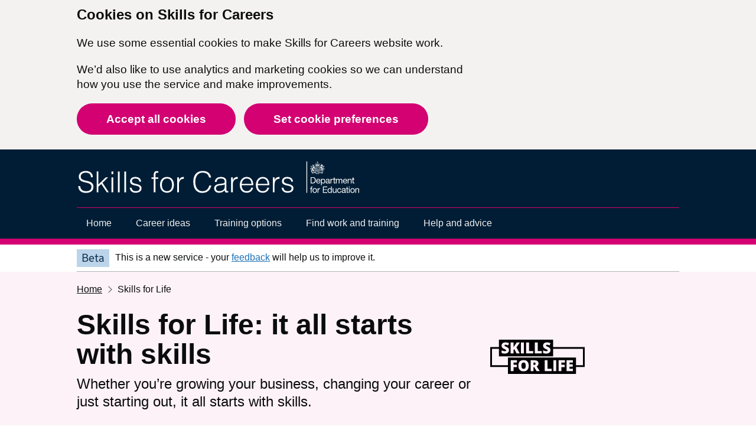

--- FILE ---
content_type: text/html; charset=utf-8
request_url: https://www.skillsforcareers.education.gov.uk/pages/skills-for-life
body_size: 125506
content:
<!DOCTYPE html>
<html lang="en">
<head>
    <meta http-equiv="Content-Type" content="text/html; charset=utf-8" />
    <meta name="viewport" content="width=device-width, initial-scale=1.0" />
    <meta http-equiv="X-UA-Compatible" content="IE=edge" />
    <meta property="og:image" content="~/images/govuk-opengraph-image.png" />
    
    
<title>Skills for Life: it all starts with skills | Skills for Careers</title>
    <meta name="description" content="Whether you&#x2019;re growing your business, changing your career or just starting out, it all starts with skills.&#xA0;&#xA0;" />




    <link rel="shortcut icon" sizes="16x16 32x32 48x48" href="/favicon.ico" type="image/x-icon" />
    <link rel="mask-icon" href="/images/govuk-mask-icon.svg" color="#0b0c0c">
    <link rel="apple-touch-icon" sizes="180x180" href="/images/govuk-apple-touch-icon-180x180.png" />
    <link rel="apple-touch-icon" sizes="167x167" href="/images/govuk-apple-touch-icon-167x167.png" />
    <link rel="apple-touch-icon" sizes="152x152" href="/images/govuk-apple-touch-icon-152x152.png" />
    <link rel="apple-touch-icon" href="/images/govuk-apple-touch-icon.png" />
    <!--[if IE 8]>
      <link rel="stylesheet" href="~/css/ncsssp-component-library-ie8.min.css?v=2023-10-12T112100"  type="text/css" href="ie7.css" />
    <![endif]-->
    <!--[if (gt IE 8)|!(IE)]><!-->
    <link rel="stylesheet" href="/css/ncsssp-component-library.min.css?v=2023-10-12T112100&amp;v=Qu1jbXpMzyHORKPhMyQxWK6V4Iqm3zA0TFoCSAHRp2c" type="text/css" />
    <!--<![endif]-->

    <style>
        .ncsssp-header__logo-container {
            display: none;
        }
    </style>
    <noscript>
        <style>
            #accept-all-cookies, #link-set-cookie-preferences {
                display: none;
            }

            #link-view-cookies {
                display:inline-block !important;
            }

            #global-cookie-banner {
                display: block;
            }
        </style>
    </noscript>

    <script>
        window.GoogleAnalyticsContainerId = 'GTM-5VR5DSQ6';
        window.GoogleAnalyticsUniversalAnalyticsId = 'UA-75241446-27';
        window.GoogleAnalyticsMeasurementIds = ["G-9CR0FSHBRS","G-RXR6XCVFYB"];;
        window.MsClarityId = 'pyvrklm0ij';
    </script>
</head>

<body class="govuk-template__body ">
    <!-- Google Tag Manager (noscript) -->
    <noscript>
        <iframe src="https://www.googletagmanager.com/ns.html?id=GTM-5VR5DSQ6"
                height="0" width="0" style="display:none;visibility:hidden"></iframe>
    </noscript>
    <!-- End Google Tag Manager (noscript) -->
    <a href="#main-content" class="govuk-skip-link" data-module="govuk-skip-link">Skip to main content</a>
    

    
<div id="global-cookie-banner" class="gem-c-cookie-banner govuk-clearfix" data-module="cookie-banner" role="region" aria-label="cookie banner">
    <div id="cookie-message" class="gem-c-cookie-banner__wrapper govuk-width-container">
   <div class="govuk-grid-row">
      <div class=" govuk-grid-column-two-thirds">
         <h2 id="cookie-on-skills-for-careers" class="govuk-heading-m">Cookies on Skills for Careers</h2>
         <p class="govuk-body">
            We use some essential cookies to make Skills for Careers website work.
         </p>
         <p class="govuk-body">
            We’d also like to use analytics and marketing cookies so we can understand how you use the service and make improvements. 
         </p>
      </div>
   </div>
   <div class="govuk-grid-row">
      <div class="govuk-width-container">
         <div class="govuk-form-group gem-c-cookie-banner__buttons">
            <button id="accept-all-cookies" class="ncsssp-button__primary govuk-!-margin-right-2  govuk-!-margin-bottom-3" type="button">Accept all cookies</button>
            <a id="link-set-cookie-preferences" class="ncsssp-linkbutton__primary govuk-!-margin-right-2  govuk-!-margin-bottom-3" href="/pages/help/cookie-settings">Set cookie preferences</a>
            <a id="link-view-cookies" class="ncsssp-linkbutton__primary govuk-!-margin-right-2  govuk-!-margin-bottom-3 govuk-!-display-none" href="/pages/help/cookie-settings">View cookies</a>
         </div>
      </div>
   </div>
</div>

<div id="confirmation-message-accept" class="gem-c-cookie-banner__confirmation govuk-width-container" tabindex="-1">
   <div class="govuk-grid-row">
      <div class=" govuk-grid-column-two-thirds">
         <h2 id="cookie-on-skills-for-careers-accept-message" class="govuk-heading-m">Cookies on Skills for Careers</h2>
         <p class="govuk-body gem-c-cookie-banner__confirmation-message govuk-!-margin-bottom-3">
            You’ve accepted all cookies. You can <a class="govuk-link" id="link-change-cookie-settings-after-accept" href="/pages/help/cookie-settings">change your cookie settings</a> at any time.
         </p>
         <button id="hide-cookies-message-accept" class="ncsssp-button__primary govuk-!-margin-right-2 govuk-!-margin-bottom-3 hide-cookie-button" type="button">Hide cookie message</button>
      </div>
   </div>
</div>
</div>

    
<header class="govuk-header ncsssp-header js-enabled" data-module="govuk-header">
    <div class="govuk-header__container ncsssp-header__container">
        <div class="govuk-width-container">
            <div class="ncsssp-header__logo-container">
                <a href="/" class="govuk-header__link govuk-header__link--homepage" title="Go to the Skills for Careers homepage">
                    <svg id="ncsssp-desktop-logo" xmlns="http://www.w3.org/2000/svg" viewBox="0 0 534 75">
  <defs>
    <style>
      .cls-1 {
        fill: none;
      }

      .cls-2 {
        fill: #fff;
      }
    </style>
  </defs>
  <g id="Layer_2">
    <rect class="cls-1" width="534" height="72"/>
  </g>
  <g>
    <path class="cls-2" d="M6.38,46.39c.14,1.73.53,3.2,1.16,4.4.63,1.21,1.44,2.19,2.43,2.94.99.76,2.13,1.3,3.43,1.65,1.3.34,2.68.51,4.16.51,1.73,0,3.22-.22,4.48-.65s2.29-1.02,3.08-1.75c.79-.74,1.38-1.59,1.75-2.57.38-.97.57-2,.57-3.08,0-1.51-.34-2.74-1.03-3.67-.68-.94-1.58-1.7-2.67-2.29-1.1-.59-2.36-1.07-3.78-1.43s-2.88-.71-4.37-1.05c-1.49-.34-2.95-.75-4.37-1.21-1.42-.47-2.68-1.1-3.78-1.89-1.1-.79-1.99-1.81-2.67-3.05-.68-1.24-1.03-2.82-1.03-4.73,0-1.33.28-2.63.84-3.89.56-1.26,1.39-2.38,2.48-3.35,1.1-.97,2.47-1.75,4.13-2.32,1.66-.58,3.56-.86,5.72-.86s4.11.31,5.75.92,3,1.45,4.08,2.51,1.89,2.29,2.43,3.7c.54,1.4.81,2.9.81,4.48h-3.51c0-1.48-.26-2.75-.78-3.83s-1.23-1.96-2.13-2.65c-.9-.68-1.93-1.19-3.08-1.51s-2.34-.49-3.56-.49c-1.87,0-3.45.26-4.73.78s-2.29,1.2-3.05,2.03-1.28,1.75-1.57,2.75c-.29,1.01-.34,2.02-.16,3.02.22,1.26.72,2.27,1.51,3.02.79.76,1.76,1.38,2.92,1.86,1.15.49,2.42.88,3.81,1.19,1.39.31,2.8.63,4.24.97s2.83.75,4.18,1.21c1.35.47,2.55,1.1,3.59,1.89,1.04.79,1.88,1.81,2.51,3.05.63,1.24.95,2.8.95,4.67,0,3.6-1.24,6.39-3.73,8.37s-5.98,2.97-10.48,2.97c-2.02,0-3.89-.26-5.62-.78s-3.22-1.31-4.48-2.38c-1.26-1.06-2.24-2.38-2.94-3.94s-1.05-3.41-1.05-5.54h3.56v.02Z"/>
    <path class="cls-2" d="M37.16,58V19.12h3.24v24.19l13.72-13.28h4.43l-10.48,10.1,11.72,17.87h-3.62l-10.48-15.61-5.29,5.02v10.58h-3.24Z"/>
    <path class="cls-2" d="M64.7,23.93v-4.81h3.56v4.81h-3.56ZM64.86,58v-27.97h3.24v27.97h-3.24Z"/>
    <path class="cls-2" d="M76.84,58V19.12h3.24v38.88h-3.24Z"/>
    <path class="cls-2" d="M88.83,58V19.12h3.24v38.88h-3.24Z"/>
    <path class="cls-2" d="M102.22,49.26c.5,2.41,1.41,4.11,2.73,5.1,1.31.99,3.19,1.48,5.64,1.48,1.19,0,2.21-.14,3.08-.43.86-.29,1.57-.67,2.13-1.16s.98-1.04,1.27-1.65c.29-.61.43-1.26.43-1.94,0-1.37-.44-2.38-1.32-3.05s-1.99-1.19-3.32-1.57-2.77-.7-4.32-.97-2.99-.67-4.32-1.21-2.44-1.31-3.32-2.32-1.32-2.43-1.32-4.27c0-2.34.85-4.26,2.56-5.75,1.71-1.49,4.13-2.24,7.26-2.24s5.48.67,7.37,2.02,3.03,3.61,3.43,6.78h-3.29c-.29-2.16-1.11-3.68-2.46-4.56s-3.05-1.32-5.1-1.32-3.62.44-4.7,1.32c-1.08.88-1.62,2.04-1.62,3.48,0,1.26.44,2.22,1.32,2.89s1.99,1.21,3.32,1.62,2.77.78,4.32,1.11c1.55.32,2.99.78,4.32,1.38,1.33.59,2.44,1.4,3.32,2.4.88,1.01,1.32,2.41,1.32,4.21,0,1.33-.29,2.51-.86,3.54-.58,1.03-1.37,1.88-2.38,2.57-1.01.68-2.21,1.2-3.59,1.54-1.39.34-2.91.51-4.56.51s-3.12-.24-4.4-.73c-1.28-.49-2.37-1.16-3.27-2.03-.9-.86-1.6-1.87-2.11-3.02-.5-1.15-.79-2.39-.86-3.73h3.3,0Z"/>
    <path class="cls-2" d="M139.54,32.73v-2.7h4.16v-4.43c0-2.23.45-4,1.35-5.29.9-1.3,2.43-1.94,4.59-1.94.5,0,.97.02,1.4.05.43.04.86.09,1.3.16v2.97c-.72-.18-1.37-.27-1.94-.27-.83,0-1.48.15-1.94.46-.47.31-.81.71-1.03,1.22-.22.5-.35,1.07-.41,1.7-.05.63-.08,1.27-.08,1.92v3.46h5.4v2.7h-5.4v25.27h-3.24v-25.27h-4.16,0Z"/>
    <path class="cls-2" d="M168.48,58.76c-1.8-.04-3.48-.36-5.05-.97s-2.93-1.53-4.1-2.75c-1.17-1.22-2.1-2.75-2.78-4.59s-1.03-3.98-1.03-6.43c0-2.05.27-3.97.81-5.75s1.35-3.34,2.43-4.67c1.08-1.33,2.43-2.38,4.05-3.16,1.62-.77,3.51-1.16,5.67-1.16s4.1.39,5.72,1.16,2.97,1.82,4.05,3.13,1.88,2.87,2.4,4.67c.52,1.8.78,3.73.78,5.78,0,2.23-.31,4.25-.92,6.05s-1.48,3.35-2.62,4.64c-1.13,1.29-2.5,2.29-4.1,3-1.6.7-3.38,1.05-5.32,1.05h.01ZM177.98,44.02c0-1.66-.18-3.2-.54-4.64s-.92-2.69-1.67-3.75c-.76-1.06-1.73-1.9-2.92-2.51-1.19-.61-2.65-.92-4.37-.92s-3.14.33-4.35,1-2.19,1.55-2.94,2.65c-.76,1.1-1.31,2.36-1.67,3.78s-.54,2.89-.54,4.4c0,1.73.21,3.32.62,4.78.41,1.46,1.02,2.71,1.81,3.75s1.78,1.85,2.97,2.43,2.56.86,4.1.86c1.69,0,3.14-.33,4.35-1s2.19-1.56,2.94-2.67c.76-1.12,1.31-2.38,1.67-3.78.36-1.4.54-2.86.54-4.37h0Z"/>
    <path class="cls-2" d="M190.78,58h-3.24v-27.97h3.24v5.24h.11c.9-2.23,2.06-3.79,3.48-4.67s3.3-1.32,5.64-1.32v3.51c-1.84-.04-3.35.25-4.54.86-1.19.61-2.13,1.44-2.83,2.48-.7,1.05-1.19,2.28-1.46,3.7-.27,1.42-.41,2.91-.41,4.46v13.71h.01Z"/>
    <path class="cls-2" d="M247.1,30.41c-.76-3.31-2.16-5.67-4.21-7.07s-4.73-2.11-8.05-2.11c-2.34,0-4.36.47-6.05,1.4-1.69.94-3.09,2.2-4.19,3.78s-1.91,3.41-2.43,5.48c-.52,2.07-.78,4.26-.78,6.56,0,2.16.22,4.28.68,6.37.45,2.09,1.2,3.95,2.24,5.59s2.45,2.96,4.21,3.97,3.98,1.51,6.64,1.51c1.66,0,3.17-.27,4.54-.81s2.56-1.29,3.59-2.24,1.89-2.08,2.59-3.38,1.23-2.72,1.59-4.27h3.83c-.43,1.87-1.06,3.64-1.89,5.32s-1.92,3.14-3.27,4.4c-1.35,1.26-2.99,2.26-4.91,3-1.93.74-4.19,1.11-6.78,1.11-2.99,0-5.54-.55-7.67-1.65-2.12-1.1-3.86-2.58-5.21-4.46-1.35-1.87-2.33-4.04-2.94-6.51s-.92-5.08-.92-7.86c0-3.71.46-6.86,1.38-9.45s2.19-4.71,3.81-6.34c1.62-1.64,3.53-2.83,5.72-3.56,2.2-.74,4.59-1.11,7.18-1.11,1.98,0,3.83.26,5.54.78,1.71.52,3.22,1.31,4.54,2.35,1.31,1.04,2.39,2.33,3.24,3.86s1.43,3.3,1.75,5.32h-3.78v.02h.01Z"/>
    <path class="cls-2" d="M270.86,41.7c.61-.07,1.34-.18,2.19-.32s1.54-.34,2.08-.59c.54-.25.87-.67,1-1.27s.19-1.14.19-1.65c0-1.66-.53-3.01-1.59-4.08-1.06-1.06-2.85-1.59-5.37-1.59-1.12,0-2.14.1-3.08.3-.94.2-1.76.54-2.46,1.03-.7.49-1.28,1.13-1.73,1.94s-.75,1.83-.89,3.05h-3.29c.11-1.65.49-3.07,1.13-4.24.65-1.17,1.49-2.12,2.51-2.86,1.03-.74,2.21-1.28,3.56-1.62s2.78-.51,4.29-.51c1.4,0,2.73.15,3.97.46s2.32.79,3.24,1.46c.92.67,1.64,1.56,2.16,2.67.52,1.12.78,2.48.78,4.1v15.23c0,1.26.22,2.06.68,2.4.45.34,1.36.26,2.73-.24v2.54c-.25.07-.62.18-1.11.32s-.96.22-1.43.22c-.5,0-.99-.05-1.46-.16-.54-.07-.97-.24-1.3-.51-.32-.27-.59-.59-.78-.97-.2-.38-.33-.79-.4-1.24s-.11-.93-.11-1.43c-1.37,1.51-2.93,2.67-4.7,3.46s-3.67,1.19-5.72,1.19c-1.22,0-2.4-.16-3.54-.49s-2.13-.83-3-1.51c-.86-.68-1.55-1.52-2.05-2.51-.5-.99-.76-2.17-.76-3.54,0-4.75,3.26-7.56,9.77-8.42l4.48-.59v-.03h0ZM276.31,43.32c-1.37.58-2.75.95-4.16,1.13-1.4.18-2.81.32-4.21.43-2.48.18-4.42.74-5.81,1.67-1.39.94-2.08,2.36-2.08,4.27,0,.86.17,1.61.51,2.24s.79,1.15,1.35,1.57c.56.41,1.21.72,1.94.92.74.2,1.49.3,2.24.3,1.3,0,2.56-.16,3.78-.49s2.31-.82,3.27-1.49c.95-.67,1.72-1.51,2.29-2.54.58-1.03.86-2.24.86-3.65v-4.37h.02Z"/>
    <path class="cls-2" d="M291.44,58h-3.24v-27.97h3.24v5.24h.11c.9-2.23,2.06-3.79,3.48-4.67s3.3-1.32,5.64-1.32v3.51c-1.84-.04-3.35.25-4.54.86s-2.13,1.44-2.83,2.48c-.7,1.05-1.19,2.28-1.46,3.7-.27,1.42-.41,2.91-.41,4.46v13.71h0Z"/>
    <path class="cls-2" d="M308.02,44.77c0,1.51.2,2.94.59,4.29.4,1.35.98,2.52,1.75,3.51.77.99,1.75,1.78,2.94,2.38,1.19.59,2.56.89,4.1.89,2.12,0,3.94-.56,5.45-1.67,1.51-1.12,2.52-2.7,3.02-4.75h3.62c-.4,1.33-.92,2.57-1.57,3.7s-1.46,2.12-2.43,2.97-2.12,1.5-3.46,1.97c-1.33.47-2.88.7-4.64.7-2.23,0-4.16-.38-5.78-1.13s-2.95-1.79-4-3.11-1.82-2.86-2.32-4.64-.76-3.7-.76-5.75.3-3.98.89-5.78c.59-1.8,1.44-3.38,2.54-4.73s2.44-2.41,4.02-3.19c1.58-.77,3.38-1.16,5.4-1.16,3.85,0,6.88,1.32,9.07,3.97,2.2,2.65,3.28,6.49,3.24,11.53h-21.71s.04,0,.04,0ZM326.27,42.07c0-1.37-.19-2.65-.57-3.86s-.94-2.25-1.67-3.13c-.74-.88-1.67-1.58-2.78-2.11-1.12-.52-2.39-.78-3.83-.78s-2.71.27-3.81.81-2.03,1.26-2.81,2.16c-.77.9-1.4,1.94-1.86,3.13-.47,1.19-.77,2.45-.92,3.78h18.25Z"/>
    <path class="cls-2" d="M338.04,44.77c0,1.51.2,2.94.59,4.29.4,1.35.98,2.52,1.75,3.51.77.99,1.75,1.78,2.94,2.38,1.19.59,2.56.89,4.1.89,2.12,0,3.94-.56,5.45-1.67,1.51-1.12,2.52-2.7,3.02-4.75h3.62c-.4,1.33-.92,2.57-1.57,3.7s-1.46,2.12-2.43,2.97-2.12,1.5-3.46,1.97c-1.33.47-2.88.7-4.64.7-2.23,0-4.16-.38-5.78-1.13s-2.95-1.79-4-3.11-1.82-2.86-2.32-4.64-.76-3.7-.76-5.75.3-3.98.89-5.78c.59-1.8,1.44-3.38,2.54-4.73s2.44-2.41,4.02-3.19c1.58-.77,3.38-1.16,5.4-1.16,3.85,0,6.88,1.32,9.07,3.97,2.2,2.65,3.28,6.49,3.24,11.53h-21.71s.04,0,.04,0ZM356.29,42.07c0-1.37-.19-2.65-.57-3.86s-.94-2.25-1.67-3.13c-.74-.88-1.67-1.58-2.78-2.11-1.12-.52-2.39-.78-3.83-.78s-2.71.27-3.81.81-2.03,1.26-2.81,2.16c-.77.9-1.4,1.94-1.86,3.13-.47,1.19-.77,2.45-.92,3.78h18.25Z"/>
    <path class="cls-2" d="M369.47,58h-3.24v-27.97h3.24v5.24h.11c.9-2.23,2.06-3.79,3.48-4.67s3.3-1.32,5.64-1.32v3.51c-1.84-.04-3.35.25-4.54.86s-2.13,1.44-2.83,2.48c-.7,1.05-1.19,2.28-1.46,3.7-.27,1.42-.41,2.91-.41,4.46v13.71h0Z"/>
    <path class="cls-2" d="M385.94,49.26c.5,2.41,1.41,4.11,2.73,5.1,1.31.99,3.19,1.48,5.64,1.48,1.19,0,2.21-.14,3.08-.43.86-.29,1.58-.67,2.13-1.16.56-.49.98-1.04,1.27-1.65s.43-1.26.43-1.94c0-1.37-.44-2.38-1.32-3.05s-1.99-1.19-3.32-1.57c-1.33-.38-2.77-.7-4.32-.97s-2.99-.67-4.32-1.21c-1.33-.54-2.44-1.31-3.32-2.32s-1.32-2.43-1.32-4.27c0-2.34.85-4.26,2.57-5.75,1.71-1.49,4.13-2.24,7.26-2.24s5.48.67,7.37,2.02,3.03,3.61,3.43,6.78h-3.29c-.29-2.16-1.11-3.68-2.46-4.56s-3.05-1.32-5.1-1.32-3.62.44-4.7,1.32c-1.08.88-1.62,2.04-1.62,3.48,0,1.26.44,2.22,1.32,2.89s1.99,1.21,3.32,1.62c1.33.41,2.77.78,4.32,1.11,1.55.32,2.99.78,4.32,1.38,1.33.59,2.44,1.4,3.32,2.4.88,1.01,1.32,2.41,1.32,4.21,0,1.33-.29,2.51-.86,3.54-.58,1.03-1.37,1.88-2.38,2.57-1.01.68-2.21,1.2-3.59,1.54s-2.91.51-4.56.51-3.12-.24-4.4-.73c-1.28-.49-2.37-1.16-3.27-2.03-.9-.86-1.6-1.87-2.11-3.02s-.79-2.39-.86-3.73h3.29,0Z"/>
  </g>
  <rect class="cls-1" y="68" width="534" height="4"/>
  <g>
    <rect class="cls-2" x="429" y=".24" width="1.4" height="58.7"/>
    <g>
      <g>
        <path class="cls-2" d="M459.85,13.06h-.06l-.17-.46c.08-.1.12-.26,0-.34-.16-.06-.62-.59-.76-.25-.06.02-.42.04-.45.11-.17-.28-.32-.57-.43-.9.07-.38,1.08-.85,1.08-.85,0,0-.29-.41-.4-.64-.05.11-.1.06-.21.11.56-.99.68-2.3-.06-3.23-.08-.16-.04-.38-.12-.54-.13-.17-.22-.5-.44-.54,0,.29-.03.58.11.86.15.19-.21.35-.32.2.21-.02.25-.07.18-.19-.92-.21-1.44.44-2.32.54-.08,0-.15.03-.19.1-.54.73.67.23.78.72-.2.17-.23.06-.42,0-.27.01-.54.1-.2.33-.21.33-.2.44-.62.47.18.26.14.63.19.93-.3.06-.51.2-.51.53-.14.03-.28-.04-.38.11-.19-.16-.41-.19-.64-.19-.11-.08-.38-.28-.67-.42.06-.21.11-.41.16-.6.08-.05.39-.25.47-.3-.04-.08-.2-.41-.24-.49.54-1.87.72-1.97.99-2.01v-.05l-.99-.32-.02.07c.25.18.34.49.22.85-.27-.12-.42-.37-.39-.6l-.07-.02-.34,1.12s.05.01.05.02c.13-.19.36-.3.63-.25-.31.99-1.71.68-1.46-.16.18-.35.52-.12.35.24.78-.27.32-1.4-.35-.73.22-.45.35-.81.07-1.25-.36.23-.45.65-.38,1.21-.44-1.01-1.22.03-.59.56-.11-.75.81-.25.19.35-.6.42-1.33-.06-1.36-.81.35.03.61.24.65.49h.06l.04-1.28h-.08c-.05.26-.33.48-.69.48.02-.39.25-.7.54-.75v-.07h-1.47v.07c.29.05.52.36.54.75-.36,0-.64-.23-.69-.48h-.08l.04,1.28h.06c.04-.26.3-.46.65-.49-.02.75-.76,1.23-1.36.81-.63-.61.3-1.1.19-.35.63-.53-.15-1.57-.59-.56.07-.56-.02-.98-.38-1.21-.28.44-.15.8.07,1.25-.67-.67-1.13.46-.35.73-.16-.36.18-.58.35-.24.25.84-1.15,1.15-1.46.16.27-.04.5.06.63.25l.05-.02-.34-1.12s-.06.02-.07.02c.03.23-.12.48-.39.6-.12-.36-.03-.66.22-.85l-.02-.07-1,.32v.05c.29.04.47.15,1.01,2.01-.04.09-.2.41-.24.49.08.05.39.25.47.3.05.17.1.35.15.55h0c-1.35.63-1.05,1.06-2.09.94-.09.22-.18.43-.39.57-.04-.33-.19-.59-.38-.82-.1-.11-.23.01-.37.02-.28.61-.48.06-.97.38.02.29.06.57.22.84-.37-.03-.68-.13-.92-.3-1.11,1.23-2.26,2.42-3.2,3.78-.5.67-1.85.28-1.5-.64.16-.67,1.13-.53,1.07.14.48-.53.17-1.06-.56-.94.67-.29,1.08.26,1.68-.5-.46.01-.86-.14-1.32-.03.58-.35,1.39.17,1.88-.8-.43.05-.83.23-1.28.29,2.7-2.57.1-2.7.43-3.81-.21.18-.33.36-.23.6-.6-.25-1.5-.18-1.74-.91-.06,1.05.4.97,1.19,1.19-.36-.04-.72-.05-1.06-.17.07.47.43.57.84.52-.41.23-.32.81.1,1.01-.27-1.51,2-.99.96.4-.48.72-1.17,1.25-1.76,1.87-.11-.19-.22-.38-.48-.35.44.51-.06,1.07-.17,1.6-.17.65.41,1.21,1.03,1.29-.25.29-.27.55-.08.79.19-.96,1.58-.74,1.71-1.78.02-.12.08-.22.22-.27-.63.71.88,2.21-.54,2.39-.2,0-.25.22-.14.37-.59-.03-.75.19-.84.75.26-.07.5-.13.74-.19-.26.67-.83-.04-.74,1.15.24-.11.46-.23.68-.37.21.67-1.06.38-.11,1.45.06-.2.32-.61.45-.7-.12.34-.09.72.29.87.02-.09.03-.17.05-.25h.03c.05.22.06.53.28.66.07.03.11.07.13.14.04.12.15.16.27.17.14.03.18-.13.28-.19.03.18.24.2.34.35.08-.87-1.07-.55-.81-1.13.1.35.43.27.66.42.09.15.3.27.41.06.11.08.2.15.3.22-.22-1.03-.76-.39-1.09-.93.23.01.48.36.74.12.14.14.24.3.34.47.04-.33-.08-.58-.34-.76-.29-.18-.69.14-.94-.22-.34-.42-.33-1.01-.15-1.5.16-.38.62-.52.83-.87-.06.31-.03.86.33.96-.09-.58.33-1.11.41-1.67.11-.14.11-.25.02-.41-.18-.29-.22-.64-.42-.92-.3-.42-.68-.44-.06-.88-.37.58-.07.37.25.92.06-.18.34-.43,0-.42-.54-.27.71-.96.99-.98s.67,0,.88-.27c-.13-.25-.26-.29-.04-.55-.15-.09-.29-.19-.31-.39-.14.05-.27.09-.42.15.14-.15.54-.47.58-.12,0,.19.2.23.35.28-.11.16-.29.32-.13.51.12.12.19.35.37.38.05-.18.09-.35.14-.53.4.42-.4.65.69,1.02-.04-.22-.08-.44-.05-.67.52.44-.23.71.98.86-.13-.16-.17-.34-.22-.52.2.03.36.23.49.37.12.19.22.29.5.11.01.03.02.08.04.1.13.1.08.21.07.34h.03c.17-.17.18-.36.13-.58-.12-.4-.6-.08-.78-.49.23.16.46.25.71.12.14.13.2.23.27.42.12-.43-.02-.87-.47-.74-.14.05-.2.04-.34-.08.21.07.35-.04.49-.13.03.04.05.08.07.08.13,0,.21.08.29.18.04-.37-.32-.67-.69-.57-.09.45-.47.2-.77.14-.47-.27-.71-.8-1.13-1.14.04-.51-.38-.91-.89-.88.46-.2,1,.19,1.04.67.02.2.14.32.26.46,1.55-3.11,6.53-3.92,9.4-1.95h0c.24.22.51.41.76.64.1-.3.04-.65.48-.47l.08-.06c-.09-.25.1-.53.36-.55v.2c-.12.02-.2.13-.19.25.09-.02.17.1.12.17.08.05.2.03.26-.04.07,0,.15.01.22.02-.1.24-.45.32-.65.15h0c.04.05-.13.58-.14.64-.02.08-.09.13-.17.12.03.05.06.09.09.14.13-.07.3-.07.28-.24.02-.1-.04-.56.1-.52.06.18-.05.38.08.55.41-.1.23-.48.73-.57.2-.02.62-.11.73.08-.44-.12-1,0-1.1.5-.46.11-.84.43-1.32.43-.39.02-.49.48-.51.8-.06.36-.08.74-.25,1.08-.08.13-.01.28.03.4.15.08.25.59.27.77,0,.33.57.45.8.65.06-.42-.73-.3-.62-.88.14.39.45.47.79.66-.11-.39-.14-1.04-.68-.96-.21-.29.1-.31,0-.66.16.05.23.1.27.2-.05-.02-.09-.03-.16-.05.02.25.23.31.4.48-.03-.41-.06-.66-.44-.86-.21-.2.03-.65.02-.92,0-.08.5-.33.58-.31.38.05.78-.01,1.14.08.37.12.05-.68.64-.26-.43-.13-.17.34-.48.37-.22,0-.4-.02-.63-.03.78,1.73,2.5,1.22,2.98,2.77.4-.35.13-.34.02-.71.9.6-.83,1.29-.18,2.34-.04-.12.37-.61.41-.71.07-.11.2-.12.28-.04l.13-.27c-.24-.13.2-.7.23-.86.05-.1.15-.14.23-.1l.12-.34c-.23-.06-.06-.61-.08-.77-.32-.29-.58-.65-.83-.99l.15-.03c-.02.08,0,.16.07.2.11.04.53.45.66.35l.07.18c-.11.03-.13.18-.13.28.06.05.12.09.17.14,0-.04,0-.2.03-.22.05.07.14.07.2.01.05.03-.01.38,0,.43.06.07.12.14.18.21-.02-.16.18-.79-.1-.82l.07-.03ZM455.33,7.22c.06,0,.11-.01.17-.02-.11-.08,0-.2.09-.12.22.17-.23.46-.26.13h0ZM446.35,8.86l-.47-.3.25-.5.68.24-.46.56ZM447.89,8.47c-.74.15-.9-.66-.15-.8.74-.15.9.66.15.8ZM449.56,8.4l-.73-.51.73-.52.73.51-.73.52ZM451.88,8.18c-.09.52-1.25.3-1.14-.22.09-.52,1.25-.3,1.14.22ZM452.32,8.3l.68-.24.25.5-.47.3-.46-.56ZM457.93,5.91c.13.15.19.31.19.49-.13-.04-.19-.19-.19-.49ZM457.32,6.87c-.18.12-.34.31-.53.06-.04,0-.08.02-.12.02.27-.42.25-.35.65-.08ZM455.81,8.4c.12.04.23.11.36-.01-.12,0-.15-.08-.19-.16-.06-.4.59-.26.84-.23.61.37,1.65.13,1.29-.75.28.17.19.66-.03.85-.56.3-1.1.08-1.66.67-.09-.27-.41-.26-.53.04-.11,0-.14,0-.24.01-.02-.16.11-.27.16-.42ZM457.94,11.01l-.08.1c-.47-.54-2.05-1.15-2.73-1.05,0,0,0-.08.01-.12h0l.26-.16-.22-.18-.14-.93h.39s-.14.15-.15.28c.02.02.04.04.05.07.08-.03.16-.2.16-.2l.04.53s-.11-.15-.19-.18c0,.02-.01.04-.03.05.11.35.63.37.63.07-.02-.16-.19-.13-.18.03-.28-.22.1-.58.26-.22-.02-.21,0-.33.16-.43.11.13.09.26-.02.46.35-.32.48.22.15.3.16-.29-.3-.2-.13.1.15.23.53.2.66-.05,0-.02-.02-.03-.02-.05-.13-.02-.32.09-.32.09l.18-.49s.08.21.18.28c.02-.02.04-.03.07-.04.02-.13-.11-.33-.11-.33l.6.23s-.24.06-.31.17c.01.02.02.05.03.08.13.03.33-.08.33-.08l-.22.48s-.06-.21-.17-.28c-.01.01-.03.02-.05.02-.09.28.16.55.44.48.33-.1.07-.48-.02-.16-.18-.28.3-.58.33-.12.06-.22.14-.33.31-.35.04.18-.03.28-.19.42.37-.16.39.36.03.33.13-.12.01-.25-.11-.15-.22.22.19.55.5.39,0-.02,0-.04.01-.06-.08-.05-.26-.06-.26-.06l.39-.29s-.05.17,0,.26h.08c.08-.08.09-.31.09-.31l.29.36s-.72.33-.85.43l-.2-.02.1.28h0l-.03.02ZM459.5,12.48c-.09,0-.17.07-.14.17h-.03l-.42-.29s-.04-.06-.02-.09c.08,0,.17-.04.15-.14.03.04.49.28.45.36h.01Z"/>
        <path class="cls-2" d="M454.39,10.43s-.04-.09-.01-.13c-.05-.01-.14.47-.15.49.03.03.07.07.09.1.04.01.12.04.14-.03l.11-.42c-.05.05-.13.05-.17-.01h0Z"/>
      </g>
      <path class="cls-2" d="M448.02,22.33c-1.2-.47-2.07.69-1.09.88-1.07.05-.86-1.46-1.31-1.37.39.42.39,1.2.74,1.41.72.31,1.47.36,2.24.32-.39-.34-.48-.78-.59-1.24h.01Z"/>
      <path class="cls-2" d="M451.68,23.2c.97-.19.11-1.35-1.09-.88-.11.46-.2.89-.59,1.24.77.04,1.52-.01,2.24-.32.36-.22.36-.99.74-1.41-.44-.09-.24,1.42-1.31,1.37h.01Z"/>
      <path class="cls-2" d="M459.52,13.84s0,.04.02.06c.05-.05.14-.03.18.03.06-.02.04-.21.05-.26-.07-.08-.15-.15-.22-.22l-.03.39h0Z"/>
      <path class="cls-2" d="M459.22,15.28c0-.06.31-.55.23-.6-.05.01-.12-.02-.14-.07-.07-.03-.26.51-.3.55.1-.06.22.04.19.15,0,0,.02-.02.02-.03Z"/>
      <path class="cls-2" d="M462.63,12.98c-.25.08-.35.28-.45.52-.63-.98-1.82-1.66-2.01-2.86.14-.96,1.41-.74,1.15.26.66-.35.34-1.01-.28-1.13.67.05,1.04.62,1.51-.32-.4.14-1.01.04-1.22.01.84-.11,1.3-.11,1.27-1.15-.29.63-1.08.64-1.65.84.04-.28-.05-.45-.27-.54.23,1.52-2.66,1.03.51,4.32-.39-.21-.84-.14-1.22-.38.29.79.79.66,1.44.93-.7,0-.91.68-.4,1-.13-.53.59-.89.95-.48.82,1.06-.68,2.53-2.02-.12,0,.15-.09.28-.24.23l-.15.42c.31.11-.16.71-.2.88-.05.11-.17.15-.26.09l-.15.31c.19.17-.31.65-.37.8-.06.09-.16.12-.23.07l-.05.11.02.02c.34.4.49.71.4,1.13.27-.24.4-.89.18-1.24.25.26.61.44.75.78.14.6.03,1.2-.38,1.67-.17.17-.13.27-.15.48-.12.34-.52.37-.67.66-.11.25-.29.46-.36.72.46-.07.38-.72.82-.85-.18.27-.35.52-.47.83.36-.09,1.05-.19.94-.71-.09-.24.14-.39.13-.62.29-.1.22-.22.36-.45.06.14.07.25.06.4-.04-.07-.06-.12-.08-.17-.2.28-.03.55-.06.84,1.01-.9-.33-.89.71-2.89.24-.4-.68-.35-.75-1.25-.06-.39.28-.71.35-1.08.4.72,1.81.69,1.61,1.6.28-.21.27-.6.16-.9,1.45-.52.31-1.85.77-2.8v.02Z"/>
      <path class="cls-2" d="M458.32,16.41s.06.04.07.07c.02,0,.05,0,.07-.03.01-.03.37-.5.33-.53-.04-.01-.08-.04-.09-.08-.03-.03-.08-.05-.12,0-.01.06-.41.51-.31.57.02,0,.03,0,.05.01h0Z"/>
      <path class="cls-2" d="M458.11,16.51s.01.02.02.03h0l-.02-.03Z"/>
      <path class="cls-2" d="M444.09,18.54c.15.03.31.05.45,0-.22-.37-.43-.74-.66-1.12-.39.48-1.06.19-1.49-.11-.35-.26.4-.65.16-1.5.33.54-.27,1,.66,1.3-.27-.4-.23-.92-.33-1.38-.01-.08-.05-.16.01-.24.03-.11.04-.26-.11-.28-1.04-.6-.83-.31-1.85-.45-.25.44.28.83.2,1.26-.07.21.24.2.24.41.07.32.04.77-.33.89-.18.11-.04.34.12.4-.32.58-.08.68.42.97,0-.22,0-.42.1-.61.68.45-.33.53,1.02,1.08-.14-.23-.13-.47-.15-.7.13.03.25.06.38.09.15.63.48.68,1.08.62-.21-.21-.27-.49-.43-.71.18.06.36-.06.51.08h0Z"/>
      <path class="cls-2" d="M456.26,15.05c-.19.03-.23.11-.19.29-.21.44-.21.99-.56,1.36.76-.21.59-.5.77-1.08-.04.78,0,.77.29,1.3-.58.41-1.54.07-1.86.86.09.1.2,0,.32.03-.08.09-.11.2-.23.28.03-.08.04-.12.06-.17-.22-.07-.4.43-.56.59,1.56-.31-.19-.77,2.89-1.13.54-.26-.51-.66.55-1.33.09-.37.15-.75.35-1.08.05-.11-.03-.26-.13-.34-.47.33-.69-.2-1.7.42Z"/>
      <path class="cls-2" d="M440.52,8.64c0-.1.01-.2.02-.31-.12-.02-.23-.04-.35-.06.14-.11.31-.13.45-.08-.12.5.09.86.63.89.16-.25.31-.28.47-.11-.71-.07-.18.68.18.42.1-.14.4-.26.31-.46-.56-.41-.52.2-.63-.82h-.07c-.05.19-.24.34-.4.16-.05-.06-.1-.12-.19-.13.39-.31.84.14.82-.59.43.54.47-.06.89-.07-.02.43-.11.39-.48.37.12.09.58.55.31.59-.11-.29-.3-.56-.62-.62-.26.26-.13.54-.09.84.23-.08.42-.22.66-.21.08.24-.3.37-.08.6.37.06.77.06.65-.46-.12-.07-.24-.12-.36.01,0-.2.2-.24.36-.2.34-.36.23-.84-.14-1.13.1-.14.2-.24.37-.27-.06.12-.18.17-.21.28.08.1.16.19.23.28.2-.09.25-.39.11-.7-.24.06-.66.26-.66.26-.21-.08-.12.02-.09.12-.66.12-1.31.3-1.84.73-.09.07-.14.03-.17-.11-.06-.1-.09.07-.1.11,0,0-.4.1-.57.24.12.2.3.52.57.41l.02.02Z"/>
      <path class="cls-2" d="M443.12,8.44c.06.3-.02.55-.22.78.29.53.79.93,1.01,1.5.49-.92-.03-1.23-.71-1.73.43.16.87.3,1.11.72.05-.79-.3-1.18-1.06-1.3v-.03c.32-.01.64-.01.93.18-.08-.24-.28-.61-.57-.57.1-.22.1-.36,0-.49-.05.15-.15.25-.3.25.03.27-.06.5-.21.7h.02Z"/>
      <path class="cls-2" d="M440.68,10.24c.09.22.23.48.45.57-.12-.43.18-.81.31-1.21,0,.9-.51,1.4.73,1.73-.33-.53-.11-1.18-.32-1.73-.2-.11-.42-.14-.56-.31-.04-.08-.11-.11-.18-.12-.23-.05-.45-.13-.57-.32-.17.05-.27.05-.43-.02-.01.19.15.39.37.31-.17.25-.08.48-.01.74.12-.26.31-.42.53-.55-.16.28-.45.56-.32.91Z"/>
      <path class="cls-2" d="M445.67,19.48c.17-.16-.06-.25-.15-.37-1.5-1.39-2.06-3.21-1.92-5.22-.04-.02-.08-.04-.16-.08-.25,2.13.57,4.29,2.23,5.66h0Z"/>
      <path class="cls-2" d="M459.04,7.88c-.14.27.27.39.27.65-.11-.09-.2-.16-.31-.24-.13.51.47.67.65,1.07.24-.74.11-1.19-.62-1.48h.01Z"/>
      <path class="cls-2" d="M442.59,10.07c-.4.02-.34-.47-.46-.75-.07.08-.13.15-.2.22.08.28.16.55.25.85.07-.05.12-.09.18-.13.28.2.53.06.62-.24.08.02.16.06.22,0-.13-.27-.25-.53-.38-.79-.08.02-.15-.1-.25,0,.09.25.42.74.01.86v-.02Z"/>
      <path class="cls-2" d="M458.97,6.64v.03c-.12,0-.25-.01-.38-.02.14.45.66.23.99.44-.19-.36-.32-.71-.76-.78.05-.21-.01-.42-.14-.5,0,.19-.08.32-.25.4-.08.37.3.35.55.43h0Z"/>
      <path class="cls-2" d="M458.85,9.23h-.03c-.09.4.19.75.36,1.09.3-.53.29-1.14-.19-1.56-.15.28.06.55.13.82,0,0-.02,0-.03.01-.08-.12-.16-.24-.24-.36Z"/>
      <path class="cls-2" d="M458.74,6.99c.17.41.44.31.62.58-.15-.05-.28-.09-.41-.13,0,.43.54.48.84.65-.05-.7-.39-.97-1.05-1.09h0Z"/>
      <path class="cls-2" d="M457.17,6.26c.19,0,.46.12.61.01,0-.59-.72-.51-1.13-.53.12.22.28.44.52.51h0Z"/>
      <path class="cls-2" d="M455.12,14.69c-.15-.01-.3-.02-.47-.04,0,.08.01.14.02.21.09.02.17.04.26.06.03.49-.24.5-.61.29-.11.62.89.56.8-.53h0Z"/>
      <path class="cls-2" d="M454.77,12.72c-.55.67-.55.77.28,1.06,0-.08-.01-.13-.02-.18-.16-.05-.32-.11-.47-.21.11-.13.2-.25.31-.38-.03-.09-.06-.18-.1-.29Z"/>
      <path class="cls-2" d="M452.21,10.27c.09,0,.17-.01.25-.02.09-.33-.1-.36-.32-.54-.09.27-.33.41-.47.64.22-.02.35-.09.47-.26.02.07.04.12.06.18h.01Z"/>
      <path class="cls-2" d="M453.48,11.76c.08-.22.49-.75.27-.92-.1.06-.32.03-.3.2v.71h.03Z"/>
      <path class="cls-2" d="M457.59,5.7s.02-.02.03-.04c-.23-.33-.33-.4-.74-.4,0,.4.42.4.72.44h-.01Z"/>
      <path class="cls-2" d="M456.54,4.7c-.02.28.22.45.62.43-.1-.29-.31-.44-.62-.43Z"/>
      <path class="cls-2" d="M455.62,7.65c-.32-.15-.58.04-.91-.03.09.45.62.12.91.03Z"/>
      <path class="cls-2" d="M456.23,4.25c.08.29.19.35.49.31-.09-.23-.25-.33-.49-.31Z"/>
      <path class="cls-2" d="M456.39,4.1c-.11-.24-.17-.28-.41-.25.1.24.24.33.41.25Z"/>
      <path class="cls-2" d="M454.92,12.03c.08.13.15.26.23.39.3,0,.04-.25-.02-.35-.04-.04-.12-.04-.18-.06,0,0-.01.02-.02.03h-.01Z"/>
      <path class="cls-2" d="M454.07,12.37c.15-.09.31-.15.44-.26-.03-.05-.06-.08-.09-.13-.13.13-.44.17-.35.39Z"/>
      <path class="cls-2" d="M456.03,3.71c.04-.16-.18-.36-.34-.3.02.17.2.32.34.3Z"/>
      <path class="cls-2" d="M441.19,6.36c.08-.08-.04-.2-.12-.12s.04.2.12.12Z"/>
      <path class="cls-2" d="M441.3,6.58c.08-.08-.04-.2-.12-.12s.04.2.12.12Z"/>
      <path class="cls-2" d="M440.74,5.56h-.2s.1.27.1.27l.14-.16s.02,0,.03.01l.02.34h0c.03.3.49.12.31-.12l-.22-.26s0-.02.01-.03l.21.02-.1-.26-.15.12s-.02,0-.02-.01l-.02-.25c-.06.02-.19.07-.25.1l.16.19s0,.02-.01.02v.02Z"/>
      <path class="cls-2" d="M440.18,6.9c.13,0,.13-.19,0-.19-.12,0-.13.19,0,.19Z"/>
      <path class="cls-2" d="M440.16,7.16c.13,0,.13-.19,0-.19-.12,0-.13.19,0,.19Z"/>
      <path class="cls-2" d="M440.56,6.29c.13,0,.13-.19,0-.19-.12,0-.13.19,0,.19Z"/>
      <path class="cls-2" d="M440.26,6.67c.13,0,.13-.19,0-.19-.12,0-.13.19,0,.19Z"/>
      <path class="cls-2" d="M441.44,6.91c0-.1.06-.29.06-.29-.1.04-.3.12-.4.16,0,0,.18.09.24.17-.08.03-.17.04-.28,0l.15.31c.03-.14.1-.22.16-.23.17.26-.25.54-.43.32-.05-.09,0-.19.12-.12-.02-.19-.18-.19-.23-.05,0-.2-.05-.31-.25-.37-.05.2.01.31.21.4-.11-.01-.23.1-.08.23,0-.12.1-.14.16-.05.09.23-.18.32-.4.08.05-.02.1-.01.17,0l-.21-.26c.01.09,0,.16-.02.2-.04-.05-.06-.1-.08-.2l-.16.14c.15.1.32.25.53.55.28-.27,1.4-.74,1.84-.73-.05-.36-.03-.59.01-.76h-.21c.06.1.08.14.08.21-.04-.02-.09-.06-.15-.14l.03.34c.04-.06.07-.1.12-.12,0,.32-.26.44-.35.21-.02-.1.07-.16.15-.07.02-.2-.15-.2-.22-.11.08-.2.05-.33-.12-.43-.11.18-.06.3.07.44-.13-.07-.25.04-.14.19.03-.13.14-.1.16,0,.02.28-.48.36-.53.06.05-.03.15-.02.27.06l-.1-.33c-.05.12-.12.16-.2.2h.03Z"/>
      <path class="cls-2" d="M446.7,17.36c.15.09.32.18.47.27-.38.46.3.65.26.21.25.11,1.24.41.84-.18-1.3.04-1.96-1.32-1.24-2.36.44.2,1.97-.55,1.84.21.08.08.1.09.29.09.44-1.02-1.08-.71-1.63-.6-.49.14-.94-.57-1.37-.18-.17.15-.06.49.17.5.21,0,.27-.28.08-.37.4-.14.21.51.06.68-.46-.24-.54.51-.08.31.02.13.03.26,0,.39-.5-.11-.37.61,0,.32.11.1.16.26.17.41-.5.07-.1.71.13.28v.02Z"/>
      <path class="cls-2" d="M448.15,18.13s-.04-.01-.07-.02c-.03.09-.09.27,0,.32l.42.18.54-.4.15-2.17h-.16s-.34,2.52-.49,2.37c.03-.16.39-2.36.39-2.36,0,0-.11-.02-.16-.02,0,.05-.02.12-.02.12l-.6-.78-.08.04.64.84-.04.15c-.06-.04-.67-.89-.74-.97h-.13l.83,1.07-.04.15-.93-1.22h-.12l1.01,1.33-.05.19-1.11-1.5h-.15l1.22,1.62-.04.15-1.35-1.76-.02.14s1.26,1.65,1.33,1.76c-.06.2-.01.22.07.39.05.19-.08.48-.3.41v-.03Z"/>
      <path class="cls-2" d="M448.28,17.45l-1.29-1.71s-.02.08-.04.12c.1.13,1.24,1.64,1.24,1.64l.09-.04h0Z"/>
      <path class="cls-2" d="M446.98,16.31c.3.38.59.76.88,1.15.04,0,.12.02.12.02l-1.05-1.4s-.02.14.05.23Z"/>
      <path class="cls-2" d="M449.24,15.67c-.14-.01-.29-.04-.43-.05-.27.24.03.37.24.35.17.05.41-.18.2-.3h-.01Z"/>
      <path class="cls-2" d="M449.19,21.79c-.04.19.26.26.3.06.04-.19-.26-.26-.3-.06Z"/>
      <path class="cls-2" d="M449.47,20.63c.05-.24-.33-.32-.37-.08-.05.24.33.32.37.08Z"/>
      <path class="cls-2" d="M448.18,19.99c.05-.24-.33-.32-.37-.08-.05.24.33.32.37.08Z"/>
      <path class="cls-2" d="M450.25,22.33c-.15.87-.57,1.26-.93,1.26s-.78-.39-.93-1.26c.05.04.09.1.14.17l.08.11.11-.07s.1-.05.14-.07c-.05.1-.07.22-.04.34.05.26.25.44.5.44s.45-.18.5-.44c.02-.12,0-.24-.04-.34.04.02.09.04.14.07l.11.07.08-.11c.05-.07.1-.13.14-.17M450.43,22.1c-.22.02-.33.17-.44.32-.1-.06-.23-.13-.36-.13-.07,0-.13.02-.19.06.39.16.25.75-.13.75s-.52-.6-.13-.75c-.06-.05-.12-.06-.19-.06-.12,0-.26.06-.36.13-.11-.15-.22-.29-.44-.32.12,1.09.62,1.64,1.11,1.64s1-.55,1.11-1.64h.02Z"/>
      <path class="cls-2" d="M446.87,19.24c.16-.2-.41-.46-.5-.57-.07-.04-.15-.03-.2.03-.16.19.4.45.48.56.07.05.17.05.22-.02Z"/>
      <path class="cls-2" d="M446.8,19.66c.64,0,.56-1.01-.07-.9.29.16.54.58.09.7-.17.04-.35-.15-.47-.24,0,.25.21.45.45.45h0Z"/>
      <path class="cls-2" d="M445.89,19.83c.14.27.96.99,1.19.65-.4-.2-1.08-.7-.82-1.34-.59-.36-.07-.94.39-.45.49-.3,1.03-.09,1.52.25.17-.37-.67-.63-.86-.74-.25-.08-1.03.09-1.29.11-.18.02-.31.18-.29.36.04.19.03,1.02.17,1.17h-.01Z"/>
      <path class="cls-2" d="M453.13,5.52l.36.12c-.57-1.21-1.63-2.12-2.89-2.44-.03.08-.06.17-.08.27,1.11.28,2.05,1.04,2.61,2.06h0Z"/>
      <path class="cls-2" d="M445.63,5.64l.36-.12c.56-1.02,1.5-1.78,2.61-2.06-.03-.1-.05-.19-.08-.27-1.27.33-2.32,1.23-2.89,2.44h0Z"/>
      <path class="cls-2" d="M452.3,3.68c.26,0,.26-.4,0-.4s-.26.4,0,.4Z"/>
      <path class="cls-2" d="M451.38,3.16c.26,0,.26-.4,0-.4s-.26.4,0,.4Z"/>
      <path class="cls-2" d="M450.88,2.98c.26,0,.26-.4,0-.4s-.26.4,0,.4Z"/>
      <path class="cls-2" d="M451.85,3.4c.26,0,.26-.4,0-.4s-.26.4,0,.4Z"/>
      <path class="cls-2" d="M452.71,4.02c.26,0,.26-.4,0-.4s-.26.4,0,.4Z"/>
      <path class="cls-2" d="M453.75,5.52c0,.26.4.26.4,0s-.4-.26-.4,0Z"/>
      <path class="cls-2" d="M453.5,5.05c0,.26.4.26.4,0s-.4-.26-.4,0Z"/>
      <path class="cls-2" d="M453.08,4.39c.26,0,.26-.4,0-.4s-.26.4,0,.4Z"/>
      <path class="cls-2" d="M453.21,4.6c0,.26.4.26.4,0s-.4-.26-.4,0Z"/>
      <path class="cls-2" d="M446.83,3.68c.26,0,.26-.4,0-.4s-.26.4,0,.4Z"/>
      <path class="cls-2" d="M446.42,4.02c.26,0,.26-.4,0-.4s-.26.4,0,.4Z"/>
      <path class="cls-2" d="M445.18,5.72c.26,0,.26-.4,0-.4s-.26.4,0,.4Z"/>
      <path class="cls-2" d="M447.27,3.4c.26,0,.26-.4,0-.4s-.26.4,0,.4Z"/>
      <path class="cls-2" d="M445.71,4.8c.26,0,.26-.4,0-.4s-.26.4,0,.4Z"/>
      <path class="cls-2" d="M445.42,5.25c.26,0,.26-.4,0-.4s-.26.4,0,.4Z"/>
      <path class="cls-2" d="M448.24,2.98c.26,0,.26-.4,0-.4s-.26.4,0,.4Z"/>
      <path class="cls-2" d="M446.04,4.39c.26,0,.26-.4,0-.4s-.26.4,0,.4Z"/>
      <path class="cls-2" d="M447.74,3.16c.26,0,.26-.4,0-.4s-.26.4,0,.4Z"/>
      <path class="cls-2" d="M449.91,5.02h.27c0-.84.12-1.58.34-2.06.07-.16-.17-.27-.24-.11-.32.7-.37,1.66-.37,2.17Z"/>
      <path class="cls-2" d="M448.95,5.02h.27c0-.51-.05-1.47-.37-2.17-.07-.16-.32-.05-.24.11.22.48.34,1.21.34,2.06Z"/>
      <path class="cls-2" d="M449.56,5.02c.28,0,.28-.44,0-.43-.28,0-.28.44,0,.43Z"/>
      <path class="cls-2" d="M449.56,4.47c.28,0,.28-.44,0-.43-.28,0-.28.44,0,.43Z"/>
      <path class="cls-2" d="M449.56,3.93c.28,0,.28-.44,0-.43-.28,0-.28.44,0,.43Z"/>
      <path class="cls-2" d="M449.41,3.4c.09-.05.22-.05.31,0,.31-.48-.62-.48-.31,0Z"/>
      <path class="cls-2" d="M449.73,2.94c.24-.45-.59-.45-.34,0,.1-.06.24-.06.34,0Z"/>
      <path class="cls-2" d="M449.43,1.12c-.04.28-.18.49-.36.52v.07h.35s-.03.03-.04.04c-.63.14-.69,1.1-.09,1.32-.23-.23-.05-.66.28-.65.33,0,.51.42.28.65.6-.23.53-1.18-.09-1.32-.01-.02-.03-.03-.04-.04h.35v-.07c-.18-.03-.33-.25-.36-.52.28.04.49.18.52.36h.07v-.98h-.07c-.03.18-.25.33-.52.36.04-.28.18-.49.36-.52v-.07h-.98v.07c.18.03.33.25.36.52-.28-.04-.49-.18-.52-.36h-.07v.98h.07c.03-.18.25-.33.52-.36h-.02Z"/>
      <path class="cls-2" d="M458.11,16.51h0s-.04-.08-.06-.11c0,.05.03.09.06.11Z"/>
      <path class="cls-2" d="M457.95,16.92c-.28-.17-.43.6-.54.73-.05.11,0,.23.1.27l-.2.43c-.11-.02-.21.07-.21.19.04.17-.12.89.17.89v.2c-.71.13-.6,1.24.13,1.22.72.02.83-1.08.13-1.22v-.19c.11.02.21-.07.21-.19-.04-.16.11-.85-.15-.89l.16-.32c.27.14.42-.61.52-.73.05-.11.01-.22-.08-.26l.12-.25s-.1-.15-.17-.25l-.19.38h0ZM457.81,20.24c-.17.99-1.44,0-.53-.41.04.1.19.1.23,0,.18.05.3.21.3.41ZM457.52,19.22c.02-.14-.17-.22-.24-.1.02-.05-.05-.59.05-.59.04.03.1.04.14,0,.03,0,.05.04.06.07v.61h-.01ZM458.06,17.26s-.23.6-.29.57c-.03-.05-.09-.07-.14-.06-.03-.01-.04-.06-.03-.09.04-.04.22-.61.31-.57.02.05.09.09.15.07.02.02.02.05,0,.08h0Z"/>
      <path class="cls-2" d="M443.79,15.68l.06.24,1.1-.14-.05-.22c-.06-.01-.74.11-.74.11,0,0,.65-.76.64-.85l-1.11.13.02.19s.65-.09.65-.09c0,0-.54.61-.57.63h0Z"/>
      <path class="cls-2" d="M444.18,17.09c.53.51,1.37-.31.82-.83-.53-.52-1.39.31-.82.83ZM444.25,16.52c.23-.42,1.01-.17.69.31-.24.41-1.01.18-.69-.31Z"/>
      <path class="cls-2" d="M444.93,18.3l.19.26c.2-.24.61-.54.9-.65l-.19-.26c-.07.12-.23.23-.35.32l-.29-.4c.12-.09.28-.21.42-.24l-.19-.26c-.2.24-.61.54-.9.65l.19.26c.07-.12.23-.23.35-.32l.29.4c-.12.09-.28.2-.41.24h-.01Z"/>
      <path class="cls-2" d="M444.82,14.45l.02-.24c-.32.06-.82.06-1.14,0l-.02.24c.32-.06.82-.06,1.14,0Z"/>
      <path class="cls-2" d="M452.83,19.21c.68-.3.52-.97-.24-.66-.32-.09.08-.42.3-.34h0l-.16-.19c-.24.1-.62.43-.42.7.14.18.43-.01.61,0,.31.06-.02.38-.21.36h0"/>
      <path class="cls-2" d="M454.68,16.87l.19-.65c-.1,0-.97-.25-1.05-.31l-.18.62.18.16h0c-.01-.14,0-.3.06-.48l.33.1c-.03.1-.09.32-.14.37l.17.02.11-.36.32.09c-.04.12-.09.21-.16.28,0,0,.17.16.17.16Z"/>
      <path class="cls-2" d="M454.24,17.74l.1-.2-.86-.58-.1.18.6.38s-.93.12-.97.19l.86.59.1-.15-.52-.34s.76-.09.79-.08h0Z"/>
      <path class="cls-2" d="M451.85,19.86l.6-.35c-.08-.06-.55-.82-.56-.92l-.57.33.03.23h0c.09-.11.22-.22.38-.31l.18.29c-.09.05-.29.17-.37.18l.11.13.33-.19.17.28c-.11.06-.22.1-.32.1l.02.23h0Z"/>
      <path class="cls-2" d="M445.14,12.25c-.18-.14-.41.11-.59.15-.31.02-.07-.37.12-.4h0l-.15-.12c-.28.14-.5.76-.04.77.1,0,.35-.17.43-.19.22-.04.15.25.02.32.06,0,.13-.01.19,0,.12-.17.2-.41.02-.55v.02Z"/>
      <path class="cls-2" d="M445.36,11.92c-.5-.03-.61-.9,0-.77v-.21c-.79-.05-.78,1.2,0,1.18v-.2Z"/>
      <path class="cls-2" d="M446.61,10.38h.35c-.13-.21-.24-.38-.24-.38.12-.07.38-.17.49-.17l-.27-.21-.84.5.1.32h0c.07-.13.17-.24.28-.3.03.05.07.13.13.23h0Z"/>
      <path class="cls-2" d="M449.05,10.24h0c-.17.14-.38.08-.56-.01-.52.29-1.08-.39-.67-.83.44-.53,1.31.07.89.65.14.11.25.17.33.19h.01ZM448.41,10.07c.42-.16.06-.81-.32-.66-.42.16-.06.81.32.66Z"/>
      <path class="cls-2" d="M449.21,9.77c0-.18.02-.5-.06-.65h.37c-.06.17-.17.94.15.9.13,0,.25-.08.25-.22,0-.18.02-.52-.06-.68h.37c-.09.29-.09.8,0,1.08h-.32s.01-.06.01-.11c-.32.23-.76.11-.73-.33h.02Z"/>
      <path class="cls-2" d="M450.79,10.31c.07-.27.16-.72.31-.95l-.29-.1c0,.29-.15.73-.25,1.01.07,0,.15.02.23.04Z"/>
      <g>
        <path class="cls-2" d="M452.55,13.92h.19v-2.94h-2.71v2.94h2.53-.01ZM451.52,13.84h0ZM451.24,13.84h0ZM452.64,12.33h0ZM451.51,11.08h0ZM450.11,12.59h0v.03c0-.06.09-.02.05.02h.01c.09.02.1-.11.01-.12h0l.11-.05v-.03l-.11-.05h0c.09,0,.08-.14-.01-.13h-.01c.04.05-.04.09-.05.04v.03h0v-1.17h.09v-.09h1.01c.06,0,0,.09-.03.05h-.01c-.01.1.14.11.14.02h0l.05.11h.03l.05-.11c0,.09.15.08.14,0h-.01s-.08-.05-.03-.06h1.01v.09h.09s.04,1.43-.05,1.11h-.01c-.09-.02-.1.11-.01.12h0l-.11.05v.03l.11.05h0c-.09,0-.08.14.01.13h.01c.08-.34.04,1.14.05,1.1h-.09v.09h-1c-.06,0-.01-.09.03-.05h.01c.01-.1-.13-.11-.14-.02h0l-.05-.1h-.03l-.05.1h0c0-.09-.15-.08-.14,0h.01s.08.05.03.06h-1v-.09h-.09v-1.16h-.02Z"/>
        <path class="cls-2" d="M453.14,14.04c0-.06-.07-.11-.12-.09h0c-.11.5-.06-1.5-.06-1.42l.1.04v-.23l-.1.04v-1.47c.01-.07.13-.01.07.04h0c.14.06.17-.16.03-.16l.09-.16-.02-.02-.16.09c0-.13-.23-.1-.19.03h.01c.05-.06.12.05.04.06h-1.35l.04-.09h-.25l.04.09h-1.35c-.08-.01-.01-.12.04-.06h.01c.04-.13-.18-.16-.19-.03l-.16-.09-.02.02.09.16c-.14,0-.1.22.03.18h0c.11-.5.06,1.49.06,1.42l-.1-.04v.23l.1-.04s.04,1.91-.06,1.43h0c-.14-.06-.18.16-.03.16l-.09.16.02.02.16-.09c0,.13.23.1.19-.03h-.01s-.08.01-.08-.02c0-.02.02-.04.04-.04h1.36l-.04.09h.25l-.04-.09h1.35s.04.02.04.04c0,.04-.05.05-.08.02h-.01c-.04.13.19.16.19.03l.16.09.02-.02-.09-.16s.09-.04.09-.09h-.02ZM451.5,10.88h1.36v3.16h-2.95v-1.59h0v-1.57h1.59Z"/>
      </g>
      <path class="cls-2" d="M440.32,7.06l.07-.05c.03-.27.15-.51.36-.66-.01-.02-.03-.04-.04-.05-.23.17-.37.45-.38.77h0Z"/>
      <path class="cls-2" d="M440.96,6.67l.06-.02c-.04-.12-.13-.33-.26-.46-.03-.03-.08.01-.05.04.09.09.18.25.25.44Z"/>
      <path class="cls-2" d="M440.39,6.46c.13,0,.13-.19,0-.19-.12,0-.13.19,0,.19Z"/>
      <path class="cls-2" d="M442.24,6.04c-.09.09-.23-.04-.14-.13s.23.04.14.13Z"/>
      <path class="cls-2" d="M442.43,6.2c-.09.09-.23-.04-.14-.13s.23.04.14.13Z"/>
      <path class="cls-2" d="M441.53,5.89c-.09.09-.23-.04-.14-.13s.23.04.14.13Z"/>
      <path class="cls-2" d="M442.02,5.94c-.09.09-.23-.04-.14-.13s.23.04.14.13Z"/>
      <path class="cls-2" d="M442.25,6.25h-.08c-.21-.16-.47-.24-.72-.2v-.07c.29-.05.59.05.82.26h-.02Z"/>
      <path class="cls-2" d="M441.51,6.44l-.06.03c-.05-.11-.14-.32-.14-.51,0-.04.07-.05.07,0,0,.13.05.3.14.48h-.01Z"/>
      <path class="cls-2" d="M441.78,5.88c-.09.09-.23-.04-.14-.13s.23.04.14.13Z"/>
      <path class="cls-2" d="M452.22,16.32c.28,0,.93-.31.46-.57-.27-.04-.53.08-.79.14-1.03.41-.43-.09-1.06-.04.22.55.76.26,1.17.14.01.06-.06.07-.05.13.14-.03.27-.06.4-.08.06-.27.54-.27.32,0-.56.25-1.23.2-1.82.37-.39,1.03-1.08.33-1.07.63-.15.01-.15.16,0,.15,0,.3.76-.05.9-.14.03-.07.07-.14.1-.21.23.11.39-.22.59-.28.2-.04.46-.23.63-.05.19.21.47-.11.64.1-.06.16.02.09.05.19,0,.09.15.09.15,0,0-.04,0-.07.04-.08.08-.13-.1-.27-.16-.38-.14-.13-.37.12-.51-.02h.01Z"/>
      <path class="cls-2" d="M449.68,15.86s.03.07.05.1c.24.02.48-.05.73-.08.18,0,.18-.16.31-.18.32.02.52-.27.83-.31.24-.07.57-.16.79.01.05.06.13.07.21.05.1-.02.23-.04.28.08-.02.02-.03.04-.06.06.01.02.02.05.03.07.05,0,.06.04.08.07.03.05.09.05.1,0,.01-.06.07-.03.09-.08,0-.15-.02-.33-.17-.41-.07-.07-.36.07-.37-.07.22.05.63-.23.35-.41-.48-.11-1.01.12-1.5.18-.19.04-.1-.27-.52-.19.27.57.86.17,1.32.16,0,.05-.09.05-.07.11.13-.04.36.03.44-.1.04-.16.38-.12.28.06-.26.16-.64.09-.94.12-.37.03-.77.04-1.11.17-.07.21-.16.43-.41.48-.17-.17-.42.03-.61-.14-.06.01-.07.05-.1.09-.09.03-.12.09-.03.15h0Z"/>
      <path class="cls-2" d="M452.39,17.36c-.48-.06-.41.27-.65.19.04-.05.16-.08.12-.16-.35.15-.72.26-1.08.42-.18.19-.12.57-.52.6-.01.2-.29.33-.46.24-.07.06-.04.08-.03.14-.06.05-.14.17-.01.17.04,0,.07-.07.11-.05v.08s.08.01.09,0c.06-.07.13-.01.2-.07.21-.14.5-.27.49-.56.37-.16.58-.75,1.06-.54.24.13.3-.25.51-.26.06.14.09.13.16.08.13.1.11-.06.16-.13,0-.07-.07-.16-.14-.16h-.01Z"/>
      <path class="cls-2" d="M450.21,15.04c-.08.22,0,.51.21.63.23-.1.38-.41.3-.66.06-.05.12-.07.1-.15-.04-.09-.17-.02-.21-.13-.09-.12-.2-.02-.27.06-.05,0-.11-.02-.16,0-.05.09.09.15.03.24h0Z"/>
      <path class="cls-2" d="M450.15,18.11c.23.54.57-.15.48-.44.16-.13.11-.21-.08-.22-.07-.14-.21-.16-.31-.04-.04.04-.09.03-.13.03-.1.05-.04.15.04.17-.05.16-.07.33,0,.49h0Z"/>
      <path class="cls-2" d="M450.78,16.1s-.1-.03-.15-.02c-.08-.21-.23-.13-.34,0-.18-.07-.15.09-.06.17-.09.21-.03.53.2.62.24-.1.31-.39.29-.63.08-.01.14-.1.06-.14h0Z"/>
      <path class="cls-2" d="M452.5,16.81c-.43-.14-1.11.79-1.4.52-.07-.15-.28-.13-.42-.09.16.12.25.37.5.29.28-.05.49-.28.73-.38,0,.08-.08.12-.11.19.16-.05.31-.1.43-.2-.02-.45.63-.14,0,.14.11,0,.19.05.26-.04.14-.13.15-.31,0-.43h0Z"/>
      <path class="cls-2" d="M451.52,17.86c-.13.03-.25.04-.33.17.03.04.06.08.09.13-.06.16-.22.13-.36.14.01.05.02.08.03.11-.06.03-.09.09-.07.17.02,0,.04.01.06.02.04-.05.11-.1.13,0,.26-.09.5-.25.63-.49-.08-.06-.14-.13-.17-.23v-.02Z"/>
      <path class="cls-2" d="M451.17,16.92c-.06,0-.07.07-.03.11s.08,0,.12,0v.06c.23.01.58-.19.7-.38-.05-.08-.1-.15-.14-.22-.13.04-.27.04-.34.15.05.05.08.09.13.14-.08.05-.18.13-.27.05-.04-.03-.14-.02-.12.05v.04h-.05Z"/>
      <path class="cls-2" d="M450.19,18.33c-.09-.17-.22-.32-.28-.5.08-.11.04-.24-.1-.16-.04-.07-.09-.09-.16-.07-.02.05-.03.09.02.13v.02s-.03.01-.05.02c-.04.09.06.15.09.22.1.16.25.54.48.34Z"/>
      <path class="cls-2" d="M450.19,15.58c-.01-.23-.28-.38-.2-.61.02-.04.01-.09-.03-.13-.05.01-.1,0-.14-.02-.1-.05-.11.06-.11.13-.02,0-.04.02-.07.03.07.2.28.7.54.6h.01Z"/>
      <path class="cls-2" d="M449.67,16.36c.1.15.13.39.29.48.08,0,.19.07.24-.02-.05-.18-.27-.28-.24-.49.01-.05,0-.09-.05-.14-.09.03-.26-.17-.2.06-.05.02-.08.06-.05.11h0Z"/>
      <path class="cls-2" d="M445.85,11.73s.07-.04.11,0c0,.02,0,.04-.01.06.23.1.49-.01.73-.08.09-.03.15-.12.25-.12.24.02.38-.18.58-.24.26-.05.51-.09.78-.08.3.41.35.06.62.2,0,.04-.02.08-.02.12.03,0,.05.02.07.02-.03.1.12.16.15.03,0-.02,0-.04.02-.04.16-.09-.09-.51-.26-.4-.09.04-.2.08-.27-.02.15-.06.33-.05.43-.19.08-.09.07-.28-.08-.33-.38-.1-.77.09-1.15.12-.71.19-.2-.15-.77-.15.2.58.81.21,1.23.16-.03.07-.1.09-.13.16.15-.03.35.03.46-.09.06-.16.44-.18.35.04-.36.35-1.47.02-1.97.25-.07.23-.21.38-.42.44-.18-.11-.26.02-.43-.03-.05-.05-.1-.12-.18-.06v.08c-.08-.02-.18.09-.09.14h0Z"/>
      <path class="cls-2" d="M446.47,10.85c-.13.24-.09.46.06.66.29.01.41-.39.36-.63.03-.02.06-.04.09-.06,0-.03-.02-.06-.02-.09h-.15c-.11-.14-.17-.14-.3-.02-.06-.02-.11,0-.14.04-.05.07.05.08.09.1h.01Z"/>
      <path class="cls-2" d="M447.9,11.37c-.01.07.05.1.06.15-.08.05-.16.05-.25.06-.04-.04-.06-.12-.14-.1-.04.01-.02.06-.05.07-.05,0-.09.03-.1.08-.02.08.05.03.08.05-.06.3.76-.01.88-.1-.04-.07-.09-.11-.11-.19-.03-.13-.28-.02-.38-.02h.01Z"/>
      <path class="cls-2" d="M446.35,11.41c0-.11-.04-.23-.12-.3-.09-.1-.12-.23-.03-.33-.05-.05-.11,0-.16-.07-.06-.07-.1.01-.11.08-.17.02-.07.08-.03.17.06.15.25.53.45.46h0Z"/>
      <path class="cls-2" d="M448.84,12.53c-.09.04-.2.08-.27-.02.15-.06.34-.05.44-.19.08-.09.07-.28-.08-.33-.38-.11-.78.09-1.16.12-.72.19-.21-.15-.78-.15.2.58.82.21,1.24.17-.03.07-.1.09-.13.16.15-.03.35.03.46-.09.06-.16.44-.18.35.04-.36.35-1.48.02-1.98.25-.07.23-.21.38-.43.44-.15-.09-.23-.02-.36-.02,0,.04.02.08.03.13.01.04.02.09.02.13.15-.02.3-.07.45-.11.09-.03.15-.12.25-.12.24.02.38-.19.59-.24.26-.05.52-.09.78-.09.3.41.36.06.63.2,0,.04-.02.08-.02.12.03,0,.05.02.07.02-.03.1.13.16.15.03,0-.02,0-.04.02-.04.16-.09-.09-.51-.26-.4h-.01Z"/>
      <path class="cls-2" d="M446.43,12.17c-.13.24-.09.46.06.67.29.01.42-.39.37-.64.03-.02.06-.04.09-.06,0-.03-.02-.06-.02-.09h-.15c-.11-.14-.17-.14-.3-.02-.06-.02-.11,0-.15.04-.06.07.05.08.09.1h0Z"/>
      <path class="cls-2" d="M447.87,12.7c-.01.07.05.1.06.15-.08.05-.16.05-.25.07-.04-.04-.06-.12-.14-.1-.04.01-.02.06-.05.08-.06,0-.09.03-.1.08-.01.08.05.03.08.05-.06.3.77-.01.89-.1-.04-.07-.09-.12-.11-.19-.03-.13-.28-.02-.38-.02v-.02Z"/>
      <path class="cls-2" d="M446.31,12.73c0-.11-.04-.23-.12-.31-.09-.1-.13-.23-.03-.33-.05-.05-.11,0-.16-.07-.06-.07-.1.01-.11.08-.17.02-.07.08-.03.17.06.16.26.53.45.46h0Z"/>
      <path class="cls-2" d="M448.87,13.78c-.09.04-.2.08-.27-.02.15-.06.34-.05.44-.19.08-.09.07-.28-.08-.33-.38-.1-.78.09-1.16.12-.72.19-.21-.15-.77-.15.2.58.82.21,1.24.17-.03.07-.1.09-.13.16.15-.03.35.03.46-.09.06-.16.44-.18.35.04-.36.35-1.48.02-1.98.25-.07.23-.21.38-.43.44-.18-.11-.26.02-.44-.03-.02-.02-.03-.04-.05-.05h-.01s-.01,0-.02-.01h0c0,.1-.02.21-.06.3.23.09.49-.02.72-.08.09-.03.15-.12.25-.12.24.02.38-.19.59-.24.26-.05.52-.09.78-.09.3.41.36.06.63.2,0,.04-.02.08-.02.12.03,0,.05.02.07.02-.03.1.13.16.15.03,0-.02,0-.04.02-.04.16-.09-.09-.51-.26-.4h-.02Z"/>
      <path class="cls-2" d="M446.46,13.42c-.13.24-.09.46.06.67.29.01.41-.39.37-.63.03-.02.06-.04.09-.06,0-.03-.02-.06-.02-.09h-.15c-.11-.14-.17-.14-.3-.02-.06-.02-.11,0-.15.04-.06.07.05.08.09.1h0Z"/>
      <path class="cls-2" d="M447.9,13.94c-.01.07.05.1.06.15-.08.05-.16.05-.25.07-.04-.04-.06-.12-.14-.1-.04.01-.02.06-.05.08-.06,0-.09.03-.1.08-.01.08.05.03.08.05-.06.3.77-.01.89-.1-.04-.07-.09-.12-.11-.19-.03-.13-.28-.02-.38-.02v-.02Z"/>
      <path class="cls-2" d="M446.23,13.67s-.03-.04-.05-.06c0,.05.02.12.01.17,0,.04-.02.1-.03.15.07.07.11.07.18.05,0-.11-.04-.23-.12-.31h0Z"/>
      <path class="cls-2" d="M450.53,11.53c.06.04.11.23.15.26.07.1.23.36.38.3h0s.09-.15.09-.17c0,0-.03-.03-.05-.05-.14-.12-.23-.24-.23-.36,0-.04.08-.09.07-.12,0-.13-.11.02-.15,0-.02-.04-.1-.14-.15-.09-.03.01,0,.09-.02.11-.01.01-.02.02-.05.02-.11,0-.13.07-.04.11h0Z"/>
      <path class="cls-2" d="M451.14,12.4s.15-.15.16-.17c.01-.03.02-.03.1-.03.22-.03.33-.12.4-.36.03-.07,0-.23-.05-.26-.02-.01-.03-.04-.01-.04.04,0,.13-.04.14-.09-.02-.05-.08-.01-.16-.04-.06-.03-.21-.07-.27-.04-.04.05-.3.06-.26.14,0,.03.03.09.03.09h.12v.1s-.08.02-.11.02c-.07.1.17.11.23.03.04-.05.11-.06.11,0-.03.07-.15.1-.21.13-.1.02-.13.21-.2.28-.22.04-.29.03-.51-.14-.08-.09-.14-.02-.08.05-.04.01-.24-.1-.15.09v.02c-.08.14.06.09.14.14.17.07.37.12.59.08h-.01Z"/>
      <path class="cls-2" d="M451.83,12.26l.09.19s.2.09.22.11c.11.08.09.31,0,.28-.16-.07-.26-.3-.37-.44-.03-.02-.11-.26-.16-.2-.68.15.12.32,0,.57-.02.04-.1.21-.07.24.06.07.18.12.25.21.11.11.01.23-.12.13-.08-.06-.17.03-.09.1,0,.01-.05.04-.06.04-.08.11.05.1.12.05.04-.02,0,.1.07.08.12-.03.31-.09.35-.28.08-.18-.1-.15-.14-.3-.04-.06-.05-.3.05-.21.09.11.21.18.32.08.1-.1,0-.33-.04-.43-.1-.2-.21-.4-.2-.64.14-.16.3.13.39-.32-.32.02-.63.24-.48.59.1.2.08.19-.11.15h-.02Z"/>
      <path class="cls-2" d="M451.32,12.65c-.17,0-.3-.02-.25.18,0,.05.03.19.06.23.01.02.01.04,0,.05-.07.04-.33-.07-.3-.15,0-.07-.07-.09-.09-.04-.01.02-.03.02-.06,0-.05-.07-.11.02-.09.08.01.02,0,.04-.03.05-.07.03-.07.13.03.13.22.1.4.2.65.17h0c.27-.02.13-.07.12-.26-.05-.2.3-.34-.04-.42v-.02Z"/>
      <path class="cls-2" d="M451.58,15.56s-.06,0-.07.01c0,.09-.1.07-.13.13.02.04.05.07.09.07.05,0,.05.06.1.06.22-.1.49-.08.68-.25-.07-.06-.09-.14-.1-.23-.13,0-.26,0-.37.05-.01.06.03.09.06.14-.09.04-.17.06-.26.02h0Z"/>
      <path class="cls-2" d="M455.18,13.04c-.09-.19-.29-1.25-.59-1.02,1.36,2.54.45,5.87-1.91,7.48-.69.42-1.55,1.11-2.37.65.53-2.06,3.06-1.19,3.61-5.11-.07-.03-.09-.05-.16-.07-.08.55-.22,1.08-.42,1.58.22-.58.08-2.41.12-2.51-.02-.03-.05-.04-.12-.13.01.22,0,.3,0,.59h-3.84v-4.01h3.77v2.26s.01.12.02.16c.05-.08.06-.08.09-.11v-2.43h-7.91v2.05h.11v-1.93h3.79v4.01h-3.66s0-.06,0-.05c0-.01-.03.06-.02.05h-.1v-.31h-.12c-.09.3.17,2.81.58,3.25-.83-.8-1.09-2.22-.93-3.29,0,0-.08-.06-.16-.14-.26,1.51.31,3,1.37,4.07.09.1.19,0,.31-.04-.02-.02-.07-.06-.11-.11.04.04.08.08.11.11l-.06-.16c-.83-.63-.97-2.45-.98-3.28h3.79v5.04c-.81-.04-1.35-.92-2.13-.93,1.12.66,3.17,2.26,4.46,1.56.01.01,0,0,.02.02-.14.17-.61.49-.83.41-.35-.21-.89.17-.65.57.03.05.05.09.01.15-1.4-.13-2.66-.97-3.83-1.68-.01.01,0,.01-.02.02.45.61,2.06,1.37,2.06,1.37v.91s.1.07.17.11v-.98c.42.15,1.28.41,1.28.41v.61l.17-.1v-.46l.22-.06c.14-.04.24-.18.22-.33-.07-.03-.12-.1-.09-.2.03-.18.25-.18.34-.08.18.08.35-.13.52-.18.24-.15.54-.28.66-.56.02-.07.06-.11.12-.15.49-.28.97-.59,1.37-.99,1.71-1.45,2.31-3.94,1.74-6.06l-.02.02ZM449.5,14.61h3.84c.31,2.94-1.41,3.92-3.84,4.94,0,0,0-4.94,0-4.94ZM449.57,19.85c.27-.24.46-.33.81-.41-.1.22-.19.42-.29.64-.18-.08-.35-.15-.52-.23Z"/>
      <g>
        <path class="cls-2" d="M441,21.47c-.09-.05-.2-.07-.33-.05.03.19.1.56.15.74.36-.05.47-.5.17-.69h0Z"/>
        <path class="cls-2" d="M445.94,20.13h0c-2.17,0-4.34.93-6.52.93-.26,0-.52-.01-.78-.04.67.53.63,1.6,1.61,1.6h.13c1.33-.14,2.66-.52,3.97-.73.23-.03,1.31-.3,1.95-.3.23,0,.4.03.45.13.07.13-.36.49-.37.5h0s.28-.14.46-.26c.71-.51-.78-1.84-.9-1.84h0ZM441.36,21.94c-.12.28-.47.35-.75.39.01-.09-.16-.9-.21-.97.48-.2,1.16,0,.96.58ZM441.64,22.11c.01-.28-.08-.73-.21-.98l.28-.06c-.01.28.08.73.21.98l-.28.06ZM442.71,21.88l-.57.13c.01-.09-.17-.88-.22-.96l.6-.13-.05.2c-.08-.02-.18-.02-.29,0l.07.29.33-.07.05.14c-.07-.01-.27.04-.36.05l.07.3c.16-.04.3-.09.41-.16h0l-.04.21ZM443.29,21.79c-.41,0-.47-.58-.57-.88l.2-.04c.1.25.07.85.5.77.31-.14.06-.63.03-.87l.2-.03c.08.39.25,1.08-.35,1.04h-.01ZM444.94,21.49l-.57.13c.01-.09-.18-.88-.23-.95l.6-.14-.05.2c-.08-.02-.18-.02-.29,0l.07.29.33-.08.05.14c-.07-.01-.27.04-.36.06l.07.3c.16-.04.3-.09.4-.17h0l-.04.21h.02ZM445.54,20.52l.16.83-.19.03-.17-.82c-.12.02-.18.02-.34.09v-.18l.82-.11.06.16c-.08-.03-.34,0-.34,0Z"/>
      </g>
      <g>
        <path class="cls-2" d="M456.01,21.05c-.05.18-.12.52-.14.71.43.09.56-.62.14-.71Z"/>
        <path class="cls-2" d="M457.68,21.34c-.33-.08-.43.6-.16.71.33.08.43-.6.16-.71Z"/>
        <path class="cls-2" d="M456.83,21.21l-.1.36c.28.05.4-.31.1-.36Z"/>
        <path class="cls-2" d="M454.22,20.7c-.34-.09-.47.61-.19.73.35.09.47-.61.19-.73Z"/>
        <path class="cls-2" d="M459.08,21.06c-.27,0-.53,0-.66-.01-1.43-.14-2.85-.55-4.28-.78-.41-.06-.75-.13-1.04-.13-.61,0-1.02.26-1.51,1.31-.21.4.49.77.64.79-.57-.49-.37-.64.08-.64.63,0,1.73.28,1.95.3,1.31.21,2.64.58,3.97.73h.13c.98,0,.93-1.07,1.61-1.6-.12.01-.52.02-.89.02h0ZM453.69,20.49s-.15.84-.14.92l-.22-.04c.04-.07.09-.64.09-.64l-.38.58-.22-.66s-.09.47-.09.62l-.21-.03c.07-.11.2-.95.2-.95l.22.04.17.61s.3-.5.31-.52l.26.05h0v.02ZM454.49,21.21c-.2.67-.97.3-.74-.29.19-.65.97-.31.74.29ZM455.25,21.79c-.07-.01-.43-.76-.43-.76,0,0-.09.58-.11.62l-.17-.02.19-.9.18.02.29.63s.1-.49.11-.54l.14.04-.2.91ZM456.11,21.87c-.13.05-.32,0-.45-.03l.18-.93c.6-.04.85.74.27.96h0ZM457.18,21.44c-.03.11-.1.18-.23.22.06.18.09.24.18.44h0l-.15-.02s-.21-.28-.27-.41c-.03.11-.06.26-.05.37l-.25-.04c.05-.07.24-.83.23-.91.22.03.6.07.53.36h0ZM457.66,22.18c-.55.1-.55-.83-.11-.96.56-.12.56.83.11.96ZM458.23,21.63c-.02.17-.1.5-.07.66l-.22-.03c.1-.24.16-.66.15-.92l.22.03c-.04.07-.06.16-.08.26ZM458.75,21.59s-.13.72-.12.78l-.22-.04s.13-.63.17-.77c-.08-.02-.17,0-.25.02h0l.09-.18.58.11.04.2s-.21-.1-.29-.12Z"/>
      </g>
    </g>
    <g>
      <path class="cls-2" d="M436.78,29.67h4c3.59,0,5.6,1.81,5.6,5.55s-1.72,6.11-5.6,6.11h-4v-11.66ZM438.33,40.03h2.58c1.06,0,3.92-.29,3.92-4.59,0-2.78-1.03-4.46-3.89-4.46h-2.61v9.05Z"/>
      <path class="cls-2" d="M454.92,38.65c-.38,1.88-1.7,2.87-3.61,2.87-2.7,0-3.97-1.88-4.05-4.44,0-2.55,1.67-4.39,3.97-4.39,2.99,0,3.9,2.79,3.82,4.84h-6.32c-.05,1.47.78,2.78,2.63,2.78,1.16,0,1.94-.54,2.19-1.65h1.37,0ZM453.58,36.3c-.08-1.32-1.05-2.38-2.43-2.38s-2.34,1.08-2.42,2.38h4.85Z"/>
      <path class="cls-2" d="M456.21,32.89h1.39v1.14h.03c.46-.93,1.52-1.34,2.7-1.34,2.6,0,3.89,2.06,3.89,4.44s-1.27,4.39-3.86,4.39c-.85,0-2.12-.33-2.73-1.32h-.03v4.36h-1.39v-11.68h0ZM460.13,33.92c-1.88,0-2.58,1.62-2.58,3.19,0,1.65.75,3.2,2.66,3.2s2.53-1.62,2.53-3.27-.82-3.12-2.61-3.12h0Z"/>
      <path class="cls-2" d="M472.92,41.3c-.25.15-.59.23-1,.23-.72,0-1.18-.39-1.18-1.31-.77.91-1.8,1.31-2.97,1.31-1.54,0-2.79-.67-2.79-2.37,0-1.91,1.42-2.34,2.86-2.6,1.52-.31,2.84-.18,2.84-1.24,0-1.23-1.01-1.4-1.88-1.4-1.18,0-2.04.36-2.11,1.6h-1.39c.08-2.09,1.68-2.83,3.58-2.83,1.52,0,3.17.34,3.17,2.32v4.35c0,.65,0,.95.44.95.13,0,.28-.03.42-.08v1.08h.01ZM470.66,36.97c-1.08.8-4.21.02-4.21,2.09,0,.91.78,1.24,1.63,1.24,1.83,0,2.58-1.13,2.58-1.91v-1.42Z"/>
      <path class="cls-2" d="M473.86,32.89h1.31v1.78h.03c.67-1.37,1.6-2.03,3.1-1.98v1.47c-2.24,0-3.05,1.26-3.05,3.41v3.76h-1.39v-8.45h0Z"/>
      <path class="cls-2" d="M481.47,32.89h1.68v1.22h-1.68v5.24c0,.65.18.75,1.05.75h.64v1.23h-1.06c-1.44,0-2.01-.29-2.01-1.85v-5.37h-1.44v-1.22h1.44v-2.53h1.39v2.53h-.01Z"/>
      <path class="cls-2" d="M484.19,32.89h1.31v1.24h.03c.64-.96,1.54-1.44,2.73-1.44,1.05,0,1.98.39,2.32,1.44.57-.91,1.55-1.44,2.65-1.44,1.68,0,2.81.7,2.81,2.45v6.19h-1.39v-5.54c0-1.05-.28-1.88-1.63-1.88s-2.21.85-2.21,2.16v5.26h-1.39v-5.54c0-1.09-.34-1.88-1.58-1.88-1.63,0-2.25,1.5-2.25,2.16v5.26h-1.39v-8.45h0Z"/>
      <path class="cls-2" d="M504.93,38.65c-.38,1.88-1.7,2.87-3.61,2.87-2.7,0-3.97-1.88-4.05-4.44,0-2.55,1.67-4.39,3.97-4.39,2.99,0,3.9,2.79,3.82,4.84h-6.32c-.05,1.47.78,2.78,2.63,2.78,1.16,0,1.94-.54,2.19-1.65h1.37,0ZM503.59,36.3c-.08-1.32-1.05-2.38-2.43-2.38s-2.34,1.08-2.42,2.38h4.85Z"/>
      <path class="cls-2" d="M506.2,32.89h1.31v1.34h.03c.59-1.05,1.52-1.54,2.74-1.54,2.22,0,2.91,1.27,2.91,3.09v5.55h-1.39v-5.72c0-1.05-.65-1.7-1.72-1.7-1.68,0-2.5,1.13-2.5,2.65v4.77h-1.39v-8.45h.01Z"/>
      <path class="cls-2" d="M516.76,32.89h1.68v1.22h-1.68v5.24c0,.65.18.75,1.05.75h.64v1.23h-1.06c-1.44,0-2.01-.29-2.01-1.85v-5.37h-1.44v-1.22h1.44v-2.53h1.39v2.53h-.01Z"/>
      <path class="cls-2" d="M437.13,51.69h-1.42v-1.22h1.42v-1.26c0-1.37.82-2.09,2.34-2.09.26,0,.64.05.9.13v1.21c-.24-.08-.54-.11-.78-.11-.67,0-1.06.21-1.06.95v1.18h1.63v1.22h-1.63v7.22h-1.39v-7.22h0Z"/>
      <path class="cls-2" d="M444.49,50.26c2.68,0,4.1,1.94,4.1,4.43s-1.42,4.41-4.1,4.41-4.1-1.94-4.1-4.41,1.42-4.43,4.1-4.43ZM444.49,57.88c1.45,0,2.63-1.14,2.63-3.19s-1.18-3.2-2.63-3.2-2.63,1.16-2.63,3.2,1.18,3.19,2.63,3.19Z"/>
      <path class="cls-2" d="M449.82,50.46h1.31v1.78h.03c.67-1.37,1.6-2.03,3.1-1.98v1.47c-2.24,0-3.05,1.26-3.05,3.41v3.76h-1.39v-8.45h0Z"/>
      <path class="cls-2" d="M459.75,47.24h8.05v1.31h-6.5v3.71h6.06v1.31h-6.06v4.03h6.55v1.31h-8.1v-11.66h0Z"/>
      <path class="cls-2" d="M476.42,58.91h-1.39v-1.14h-.03c-.46.93-1.52,1.34-2.7,1.34-2.6,0-3.89-2.06-3.89-4.44s1.27-4.39,3.85-4.39c.85,0,2.12.33,2.73,1.32h.03v-4.35h1.39v11.66h.01ZM472.5,57.88c1.88,0,2.58-1.62,2.58-3.19,0-1.65-.75-3.2-2.66-3.2s-2.53,1.62-2.53,3.27.82,3.12,2.61,3.12h0Z"/>
      <path class="cls-2" d="M485.11,58.91h-1.31v-1.34h-.03c-.59,1.05-1.52,1.54-2.74,1.54-2.22,0-2.91-1.27-2.91-3.09v-5.55h1.39v5.72c0,1.05.65,1.7,1.72,1.7,1.68,0,2.5-1.13,2.5-2.65v-4.77h1.39v8.45h-.01Z"/>
      <path class="cls-2" d="M492.58,53.17c-.21-1.06-.93-1.68-2.09-1.68-2.01,0-2.63,1.6-2.63,3.3,0,1.57.7,3.09,2.47,3.09,1.36,0,2.14-.77,2.32-2.06h1.42c-.31,2.07-1.58,3.28-3.72,3.28-2.58,0-3.95-1.78-3.95-4.31s1.31-4.52,3.99-4.52c1.93,0,3.43.9,3.64,2.91h-1.45Z"/>
      <path class="cls-2" d="M502.78,58.87c-.25.15-.59.23-1,.23-.72,0-1.18-.39-1.18-1.31-.77.91-1.8,1.31-2.97,1.31-1.54,0-2.79-.67-2.79-2.37,0-1.91,1.42-2.34,2.86-2.6,1.52-.31,2.84-.18,2.84-1.24,0-1.23-1.01-1.4-1.88-1.4-1.18,0-2.04.36-2.11,1.6h-1.39c.08-2.09,1.68-2.83,3.58-2.83,1.52,0,3.17.34,3.17,2.32v4.35c0,.65,0,.95.44.95.13,0,.28-.03.42-.08v1.08h.01ZM500.52,54.54c-1.08.8-4.21.02-4.21,2.09,0,.91.78,1.24,1.63,1.24,1.83,0,2.58-1.13,2.58-1.91v-1.42Z"/>
      <path class="cls-2" d="M505.57,50.46h1.68v1.22h-1.68v5.24c0,.65.18.75,1.05.75h.64v1.23h-1.06c-1.44,0-2.01-.29-2.01-1.85v-5.37h-1.44v-1.22h1.44v-2.53h1.39v2.53h-.01Z"/>
      <path class="cls-2" d="M509.74,48.94h-1.39v-1.7h1.39v1.7ZM508.35,50.46h1.39v8.45h-1.39v-8.45Z"/>
      <path class="cls-2" d="M515.12,50.26c2.68,0,4.1,1.94,4.1,4.43s-1.42,4.41-4.1,4.41-4.1-1.94-4.1-4.41,1.42-4.43,4.1-4.43ZM515.12,57.88c1.45,0,2.63-1.14,2.63-3.19s-1.18-3.2-2.63-3.2-2.63,1.16-2.63,3.2,1.18,3.19,2.63,3.19Z"/>
      <path class="cls-2" d="M520.47,50.46h1.31v1.34h.03c.59-1.05,1.52-1.54,2.74-1.54,2.22,0,2.91,1.27,2.91,3.09v5.55h-1.39v-5.72c0-1.05-.65-1.7-1.72-1.7-1.68,0-2.5,1.13-2.5,2.65v4.77h-1.39v-8.45h.01Z"/>
    </g>
  </g>
</svg>
                    <svg id="ncsssp-mobile-logo" xmlns="http://www.w3.org/2000/svg" viewBox="0 0 238 72.85">
  <defs>
    <style>
      .cls-1 {
        fill: none;
      }

      .cls-2 {
        fill: #fff;
      }
    </style>
  </defs>
  <rect class="cls-1" width="238" height="72"/>
  <g>
    <path class="cls-2" d="M3.98,20.61c.09,1.02.31,1.89.69,2.61.37.71.85,1.3,1.44,1.74.59.45,1.26.77,2.03.98s1.59.3,2.46.3c1.02,0,1.91-.13,2.66-.38.75-.26,1.35-.6,1.82-1.04.47-.44.82-.94,1.04-1.52s.34-1.18.34-1.82c0-.9-.2-1.62-.61-2.18s-.93-1.01-1.58-1.36-1.4-.63-2.24-.85c-.84-.21-1.71-.42-2.59-.62-.89-.2-1.75-.44-2.59-.72s-1.59-.65-2.24-1.12-1.18-1.07-1.58-1.81c-.41-.74-.61-1.67-.61-2.8,0-.79.17-1.56.5-2.3.33-.75.82-1.41,1.47-1.98.65-.58,1.47-1.03,2.45-1.38.98-.34,2.11-.51,3.39-.51s2.44.18,3.41.54c.97.36,1.78.86,2.42,1.49.64.63,1.12,1.36,1.44,2.19.32.83.48,1.72.48,2.66h-2.08c0-.87-.16-1.63-.46-2.27-.31-.64-.73-1.16-1.26-1.57-.53-.41-1.14-.7-1.82-.9s-1.39-.29-2.11-.29c-1.11,0-2.04.15-2.8.46s-1.36.71-1.81,1.2-.76,1.04-.93,1.63c-.17.6-.2,1.2-.1,1.79.13.75.43,1.34.9,1.79.47.45,1.04.82,1.73,1.1.68.29,1.43.52,2.26.7.82.18,1.66.37,2.51.58.85.2,1.68.44,2.48.72.8.28,1.51.65,2.13,1.12.62.47,1.11,1.07,1.49,1.81.37.74.56,1.66.56,2.77,0,2.13-.74,3.79-2.21,4.96-1.47,1.17-3.54,1.76-6.21,1.76-1.19,0-2.3-.15-3.33-.46s-1.91-.78-2.66-1.41-1.33-1.41-1.74-2.34c-.42-.93-.62-2.02-.62-3.28h2.11-.03Z"/>
    <path class="cls-2" d="M22.22,27.49V4.45h1.92v14.34l8.13-7.87h2.62l-6.21,5.98,6.94,10.59h-2.14l-6.21-9.25-3.14,2.98v6.27h-1.92,0Z"/>
    <path class="cls-2" d="M38.54,7.3v-2.85h2.11v2.85h-2.11ZM38.64,27.49V10.91h1.92v16.58s-1.92,0-1.92,0Z"/>
    <path class="cls-2" d="M45.74,27.49V4.45h1.92v23.04s-1.92,0-1.92,0Z"/>
    <path class="cls-2" d="M52.84,27.49V4.45h1.92v23.04s-1.92,0-1.92,0Z"/>
    <path class="cls-2" d="M60.78,22.3c.3,1.43.84,2.44,1.62,3.02.78.59,1.89.88,3.34.88.7,0,1.31-.09,1.82-.26s.93-.4,1.26-.69.58-.61.75-.98c.17-.36.26-.75.26-1.15,0-.81-.26-1.41-.78-1.81-.52-.39-1.18-.7-1.97-.93-.79-.22-1.64-.42-2.56-.58s-1.77-.4-2.56-.72-1.45-.78-1.97-1.38c-.52-.6-.78-1.44-.78-2.53,0-1.39.51-2.52,1.52-3.41,1.01-.89,2.45-1.33,4.3-1.33s3.25.4,4.37,1.2,1.8,2.14,2.03,4.02h-1.95c-.17-1.28-.66-2.18-1.46-2.7-.8-.52-1.81-.78-3.02-.78s-2.14.26-2.78.78-.96,1.21-.96,2.06c0,.75.26,1.32.78,1.71.52.4,1.18.71,1.97.96s1.64.46,2.56.66c.92.19,1.77.46,2.56.82.79.35,1.45.83,1.97,1.42.52.6.78,1.43.78,2.5,0,.79-.17,1.49-.51,2.1-.34.61-.81,1.12-1.41,1.52-.6.41-1.31.71-2.13.91s-1.72.3-2.7.3-1.85-.14-2.61-.43c-.76-.29-1.4-.69-1.94-1.2-.53-.51-.95-1.11-1.25-1.79s-.47-1.42-.51-2.21h1.95v.02Z"/>
    <path class="cls-2" d="M82.89,12.51v-1.6h2.46v-2.62c0-1.32.27-2.37.8-3.14s1.44-1.15,2.72-1.15c.3,0,.58.01.83.03.26.02.51.05.77.1v1.76c-.43-.11-.81-.16-1.15-.16-.49,0-.88.09-1.15.27-.28.18-.48.42-.61.72-.13.3-.21.64-.24,1.01-.03.37-.05.75-.05,1.14v2.05h3.2v1.6h-3.2v14.98h-1.92v-14.98h-2.46Z"/>
    <path class="cls-2" d="M100.04,27.94c-1.07-.02-2.06-.21-2.99-.58-.93-.36-1.74-.91-2.43-1.63-.69-.73-1.24-1.63-1.65-2.72s-.61-2.36-.61-3.81c0-1.22.16-2.35.48-3.41s.8-1.98,1.44-2.77c.64-.79,1.44-1.41,2.4-1.87s2.08-.69,3.36-.69,2.43.23,3.39.69,1.76,1.08,2.4,1.86,1.11,1.7,1.42,2.77c.31,1.07.46,2.21.46,3.42,0,1.32-.18,2.52-.54,3.58-.36,1.07-.88,1.98-1.55,2.75s-1.48,1.36-2.43,1.78-2,.62-3.15.62h0ZM105.67,19.2c0-.98-.11-1.9-.32-2.75s-.54-1.59-.99-2.22-1.02-1.12-1.73-1.49c-.7-.36-1.57-.54-2.59-.54s-1.86.2-2.58.59c-.71.4-1.3.92-1.74,1.57-.45.65-.78,1.4-.99,2.24s-.32,1.71-.32,2.61c0,1.02.12,1.97.37,2.83s.6,1.61,1.07,2.22c.47.62,1.06,1.1,1.76,1.44.7.34,1.51.51,2.43.51,1,0,1.86-.2,2.58-.59.71-.39,1.3-.92,1.74-1.58.45-.66.78-1.41.99-2.24s.32-1.7.32-2.59h0Z"/>
    <path class="cls-2" d="M113.26,27.49h-1.92V10.91h1.92v3.1h.06c.53-1.32,1.22-2.24,2.06-2.77.84-.52,1.96-.78,3.34-.78v2.08c-1.09-.02-1.98.15-2.69.51-.7.36-1.26.85-1.68,1.47s-.7,1.35-.86,2.19-.24,1.72-.24,2.64v8.13h.01Z"/>
    <path class="cls-2" d="M19.43,45.14c-.45-1.96-1.28-3.36-2.5-4.19-1.22-.83-2.81-1.25-4.77-1.25-1.39,0-2.58.28-3.58.83-1,.56-1.83,1.3-2.48,2.24-.65.94-1.13,2.02-1.44,3.25s-.46,2.52-.46,3.89c0,1.28.13,2.54.4,3.78s.71,2.34,1.33,3.31,1.45,1.75,2.5,2.35c1.04.6,2.36.9,3.94.9.98,0,1.88-.16,2.69-.48s1.52-.76,2.13-1.33,1.12-1.23,1.54-2,.73-1.61.94-2.53h2.27c-.26,1.11-.63,2.16-1.12,3.15-.49.99-1.14,1.86-1.94,2.61-.8.75-1.77,1.34-2.91,1.78-1.14.44-2.48.66-4.02.66-1.77,0-3.29-.33-4.54-.98-1.26-.65-2.29-1.53-3.09-2.64-.8-1.11-1.38-2.39-1.74-3.86-.36-1.46-.54-3.01-.54-4.66,0-2.2.27-4.06.82-5.6s1.3-2.79,2.26-3.76,2.09-1.67,3.39-2.11c1.3-.44,2.72-.66,4.26-.66,1.17,0,2.27.15,3.28.46,1.01.31,1.91.77,2.69,1.39s1.42,1.38,1.92,2.29.85,1.96,1.04,3.15h-2.27Z"/>
    <path class="cls-2" d="M33.51,51.82c.36-.04.79-.11,1.3-.19.5-.08.91-.2,1.23-.35.32-.15.52-.4.59-.75s.11-.68.11-.98c0-.98-.31-1.79-.94-2.42s-1.69-.94-3.18-.94c-.66,0-1.27.06-1.82.18-.56.12-1.04.32-1.46.61-.42.29-.76.67-1.02,1.15-.27.48-.44,1.08-.53,1.81h-1.95c.06-.98.29-1.82.67-2.51s.88-1.26,1.49-1.7,1.31-.76,2.11-.96c.8-.2,1.65-.3,2.54-.3.83,0,1.62.09,2.35.27.74.18,1.38.47,1.92.86.54.4.97.92,1.28,1.58.31.66.46,1.47.46,2.43v9.02c0,.75.13,1.22.4,1.42.27.2.8.16,1.62-.14v1.5c-.15.04-.37.11-.66.19s-.57.13-.85.13c-.3,0-.59-.03-.86-.1-.32-.04-.58-.14-.77-.3s-.35-.35-.46-.58c-.12-.22-.2-.47-.24-.74s-.06-.55-.06-.85c-.81.9-1.74,1.58-2.78,2.05-1.05.47-2.18.7-3.39.7-.73,0-1.42-.1-2.1-.29-.67-.19-1.26-.49-1.78-.9-.51-.4-.92-.9-1.22-1.49s-.45-1.29-.45-2.1c0-2.82,1.93-4.48,5.79-4.99l2.66-.35v.03ZM36.74,52.78c-.81.34-1.63.57-2.46.67-.83.11-1.66.19-2.5.26-1.47.11-2.62.44-3.44.99-.82.56-1.23,1.4-1.23,2.53,0,.51.1.96.3,1.33.2.37.47.68.8.93s.71.43,1.15.54c.44.12.88.18,1.33.18.77,0,1.51-.1,2.24-.29.72-.19,1.37-.48,1.94-.88.57-.39,1.02-.9,1.36-1.5.34-.61.51-1.33.51-2.16v-2.59h0Z"/>
    <path class="cls-2" d="M45.71,61.49h-1.92v-16.58h1.92v3.1h.06c.53-1.32,1.22-2.24,2.06-2.77.84-.52,1.96-.78,3.34-.78v2.08c-1.09-.02-1.98.15-2.69.51s-1.26.85-1.68,1.47c-.42.62-.7,1.35-.86,2.19s-.24,1.72-.24,2.64v8.13h0Z"/>
    <path class="cls-2" d="M55.53,53.65c0,.9.12,1.74.35,2.54s.58,1.49,1.04,2.08,1.04,1.06,1.74,1.41,1.51.53,2.43.53c1.26,0,2.34-.33,3.23-.99.9-.66,1.49-1.6,1.79-2.82h2.14c-.24.79-.54,1.52-.93,2.19-.38.67-.86,1.26-1.44,1.76s-1.26.89-2.05,1.17c-.79.28-1.71.42-2.75.42-1.32,0-2.46-.22-3.42-.67-.96-.45-1.75-1.06-2.37-1.84s-1.08-1.7-1.38-2.75c-.3-1.06-.45-2.19-.45-3.41s.18-2.36.53-3.42c.35-1.07.85-2,1.5-2.8s1.44-1.43,2.38-1.89c.94-.46,2-.69,3.2-.69,2.28,0,4.07.78,5.38,2.35,1.3,1.57,1.94,3.85,1.92,6.83h-12.86.02ZM66.35,52.05c0-.81-.11-1.57-.34-2.29-.22-.71-.55-1.33-.99-1.86-.44-.52-.99-.94-1.65-1.25-.66-.31-1.42-.46-2.27-.46s-1.61.16-2.26.48-1.21.75-1.66,1.28c-.46.53-.83,1.15-1.1,1.86-.28.7-.46,1.45-.54,2.24h10.82-.01Z"/>
    <path class="cls-2" d="M73.32,53.65c0,.9.12,1.74.35,2.54s.58,1.49,1.04,2.08,1.04,1.06,1.74,1.41,1.51.53,2.43.53c1.26,0,2.34-.33,3.23-.99.9-.66,1.49-1.6,1.79-2.82h2.14c-.24.79-.54,1.52-.93,2.19-.38.67-.86,1.26-1.44,1.76s-1.26.89-2.05,1.17-1.71.42-2.75.42c-1.32,0-2.46-.22-3.42-.67-.96-.45-1.75-1.06-2.37-1.84s-1.08-1.7-1.38-2.75c-.3-1.06-.45-2.19-.45-3.41s.18-2.36.53-3.42c.35-1.07.85-2,1.5-2.8s1.44-1.43,2.38-1.89c.94-.46,2-.69,3.2-.69,2.28,0,4.07.78,5.38,2.35,1.3,1.57,1.94,3.85,1.92,6.83h-12.86.02ZM84.14,52.05c0-.81-.11-1.57-.34-2.29-.22-.71-.55-1.33-.99-1.86-.44-.52-.99-.94-1.65-1.25s-1.42-.46-2.27-.46-1.61.16-2.26.48-1.21.75-1.66,1.28c-.46.53-.83,1.15-1.1,1.86-.28.7-.46,1.45-.54,2.24h10.82-.01Z"/>
    <path class="cls-2" d="M91.94,61.49h-1.92v-16.58h1.92v3.1h.06c.53-1.32,1.22-2.24,2.06-2.77.84-.52,1.96-.78,3.34-.78v2.08c-1.09-.02-1.98.15-2.69.51s-1.26.85-1.68,1.47c-.42.62-.7,1.35-.86,2.19s-.24,1.72-.24,2.64v8.13h.01Z"/>
    <path class="cls-2" d="M101.7,56.3c.3,1.43.84,2.44,1.62,3.02.78.59,1.89.88,3.34.88.7,0,1.31-.08,1.82-.26.51-.17.93-.4,1.26-.69.33-.29.58-.61.75-.98.17-.36.26-.75.26-1.15,0-.81-.26-1.41-.78-1.81-.52-.39-1.18-.7-1.97-.93-.79-.22-1.64-.42-2.56-.58-.92-.16-1.77-.4-2.56-.72s-1.45-.78-1.97-1.38c-.52-.6-.78-1.44-.78-2.53,0-1.39.51-2.52,1.52-3.41,1.01-.89,2.45-1.33,4.3-1.33s3.25.4,4.37,1.2,1.8,2.14,2.03,4.02h-1.95c-.17-1.28-.66-2.18-1.46-2.7-.8-.52-1.81-.78-3.02-.78s-2.14.26-2.78.78-.96,1.21-.96,2.06c0,.75.26,1.32.78,1.71.52.4,1.18.71,1.97.96s1.64.46,2.56.66c.92.19,1.77.46,2.56.82.79.35,1.45.83,1.97,1.42.52.6.78,1.43.78,2.5,0,.79-.17,1.49-.51,2.1-.34.61-.81,1.12-1.41,1.52s-1.31.71-2.13.91-1.72.3-2.7.3-1.85-.14-2.61-.43-1.4-.69-1.94-1.2c-.53-.51-.95-1.11-1.25-1.79s-.47-1.42-.51-2.21h1.95v.02Z"/>
  </g>
  <rect class="cls-1" y="68" width="238" height="4"/>
  <g>
    <rect class="cls-2" x="132.99" y="2.53" width="1.41" height="59.18"/>
    <g>
      <g>
        <path class="cls-2" d="M164.08,15.46h-.06s-.17-.46-.17-.46c.08-.1.12-.26,0-.35-.16-.06-.63-.59-.77-.25-.06.02-.43.04-.45.11-.18-.28-.33-.58-.43-.9.07-.38,1.08-.86,1.08-.86,0,0-.29-.41-.4-.65-.05.11-.1.07-.21.12.56-1,.68-2.31-.06-3.26-.08-.16-.04-.38-.12-.54-.13-.17-.22-.51-.45-.54,0,.3-.03.59.11.86.15.19-.21.35-.32.2.22-.02.25-.07.18-.19-.93-.21-1.45.44-2.33.55-.08,0-.15.03-.19.1-.55.74.68.23.79.72-.2.17-.23.06-.42,0-.28.01-.54.1-.2.33-.21.33-.2.45-.63.47.19.26.15.64.19.94-.3.06-.51.2-.52.53-.14.03-.28-.04-.38.11-.19-.16-.41-.19-.64-.19-.11-.08-.38-.28-.67-.43.06-.22.11-.42.16-.61.09-.05.39-.25.47-.3-.04-.08-.2-.41-.25-.5.55-1.88.73-1.99,1-2.03v-.05s-1-.32-1-.32l-.02.07c.26.19.34.49.22.86-.27-.12-.42-.37-.4-.6,0,0-.07-.02-.07-.02l-.34,1.12s.05.01.05.02c.13-.19.37-.3.63-.26-.31,1-1.72.69-1.47-.16.18-.35.52-.13.36.24.79-.28.32-1.42-.35-.74.22-.46.35-.82.07-1.26-.36.23-.46.66-.39,1.22-.45-1.02-1.23.03-.59.56-.12-.76.82-.26.19.35-.6.43-1.35-.06-1.37-.82.35.03.61.24.65.5,0,0,.06,0,.06,0l.04-1.29s-.07,0-.08,0c-.05.26-.34.48-.7.49.02-.4.25-.71.55-.76v-.07h-1.48v.07c.29.05.52.36.55.76-.36,0-.64-.23-.7-.49,0,0-.08,0-.08,0l.04,1.29s.06,0,.06,0c.04-.26.3-.47.65-.5-.02.75-.76,1.24-1.37.82-.63-.61.3-1.11.19-.35.63-.53-.15-1.58-.59-.56.07-.56-.02-.99-.39-1.22-.28.44-.15.8.07,1.26-.68-.68-1.14.46-.35.74-.16-.37.18-.59.36-.24.25.85-1.16,1.16-1.47.16.27-.04.5.06.63.26,0,0,.05-.02.05-.02l-.34-1.12s-.06.02-.07.02c.03.23-.12.49-.4.6-.12-.36-.03-.67.22-.86l-.02-.07-1.01.32v.05c.29.04.47.15,1.02,2.03-.04.09-.21.41-.25.5.08.05.39.25.47.3.05.17.1.36.15.55,0,0,0,0,0,0,0,0,0,0,0,0-1.36.64-1.05,1.07-2.1.95-.09.22-.18.43-.39.58-.04-.33-.19-.59-.38-.83-.1-.11-.23.01-.37.02-.28.62-.48.06-.98.38.02.29.06.58.22.84-.37-.03-.68-.13-.93-.3-1.11,1.24-2.28,2.44-3.23,3.81-.51.67-1.87.28-1.51-.65.16-.68,1.14-.53,1.08.14.48-.54.17-1.07-.57-.95.68-.29,1.08.26,1.69-.5-.47.01-.86-.14-1.33-.03.59-.35,1.4.17,1.9-.8-.44.05-.83.23-1.29.3,2.72-2.59.1-2.72.44-3.84-.21.18-.33.36-.24.6-.61-.25-1.51-.18-1.76-.92-.06,1.05.4.98,1.2,1.2-.37-.04-.73-.05-1.07-.17.07.47.43.57.85.53-.41.23-.32.82.1,1.02-.27-1.52,2.01-1,.97.4-.48.72-1.18,1.26-1.77,1.89-.11-.19-.23-.38-.48-.36.45.52-.06,1.08-.18,1.61-.17.66.41,1.22,1.03,1.3-.25.29-.27.56-.08.8.19-.97,1.59-.75,1.73-1.8.02-.12.08-.22.22-.28-.63.72.89,2.23-.54,2.41-.2,0-.25.22-.14.37-.59-.03-.75.2-.84.75.26-.07.5-.13.75-.19-.26.67-.84-.04-.75,1.16.24-.11.46-.24.68-.37.21.67-1.07.38-.11,1.46.06-.2.32-.61.45-.7-.12.34-.09.73.29.88.02-.09.03-.17.05-.25.02,0,.01,0,.03,0,.05.22.06.54.28.67.07.03.11.07.13.14.04.12.16.16.27.17.14.03.18-.13.28-.2.03.18.24.21.34.36.08-.87-1.08-.56-.82-1.13.1.35.43.28.66.42.09.15.31.27.42.06.11.08.21.15.3.23-.23-1.04-.76-.4-1.1-.94.24.01.49.36.74.12.14.14.24.31.35.47.04-.33-.08-.59-.34-.77-.29-.18-.69.14-.95-.22-.34-.43-.33-1.02-.16-1.51.16-.38.62-.52.83-.88-.06.32-.03.87.33.97-.09-.59.33-1.12.42-1.69.11-.14.11-.26.02-.41-.18-.29-.23-.64-.42-.93-.31-.43-.68-.44-.06-.89-.38.59-.07.37.26.93.06-.19.34-.43,0-.43-.55-.27.71-.97,1-.99.28-.02.68,0,.89-.27-.13-.25-.26-.29-.04-.55-.15-.09-.29-.2-.32-.4-.15.05-.27.1-.43.15.14-.16.54-.47.59-.12,0,.2.2.23.36.28-.11.16-.29.32-.13.51.12.12.19.36.37.39.05-.18.1-.36.14-.54.4.42-.4.65.7,1.03-.04-.23-.08-.45-.05-.68.53.44-.23.72.99.86-.14-.16-.17-.34-.22-.52.2.03.37.23.5.37.13.19.22.3.5.11.01.03.02.08.04.1.13.1.08.22.07.35h.04c.17-.17.18-.37.13-.58-.12-.4-.61-.08-.78-.49.23.16.46.25.72.12.14.13.2.23.27.42.12-.43-.02-.88-.48-.75-.14.05-.2.04-.34-.09.21.07.35-.04.49-.13.03.04.05.08.07.08.13,0,.21.09.29.18.04-.37-.33-.67-.7-.58-.09.46-.48.2-.78.14-.47-.28-.72-.8-1.14-1.15.04-.51-.38-.92-.9-.89.46-.2,1.01.19,1.04.68.02.2.14.32.26.47,1.56-3.13,6.59-3.95,9.47-1.96h0c.25.23.51.41.77.65.1-.3.04-.66.49-.47l.08-.06c-.09-.25.1-.54.36-.56v.2c-.12.02-.21.13-.19.25.09-.02.17.1.12.18.08.05.2.03.27-.04.07,0,.15.01.22.02-.1.24-.45.32-.65.15h0c.04.05-.13.59-.14.65-.02.08-.09.13-.17.13.03.05.06.1.09.14.13-.07.3-.07.29-.25.02-.1-.04-.57.1-.53.06.18-.05.38.08.56.42-.1.23-.48.74-.58.2-.02.62-.12.73.08-.44-.12-1.01,0-1.11.51-.46.11-.84.44-1.33.44-.39.02-.49.49-.51.81-.06.37-.08.75-.25,1.09-.08.13-.01.28.03.4.15.08.26.59.28.78,0,.34.58.45.81.66.07-.42-.73-.3-.62-.89.14.39.45.47.79.66-.11-.39-.14-1.05-.69-.97-.21-.3.1-.31,0-.66.16.05.23.1.28.2-.05-.02-.09-.03-.16-.05.02.25.23.31.4.48-.03-.41-.06-.67-.44-.87-.22-.2.03-.65.02-.92,0-.08.51-.34.59-.31.38.05.78-.01,1.15.09.37.12.05-.69.65-.26-.43-.13-.17.34-.48.37-.22,0-.4-.02-.63-.03.78,1.75,2.52,1.23,3,2.79.4-.35.13-.35.02-.72.9.6-.84,1.3-.19,2.36-.04-.12.37-.61.42-.71.07-.11.2-.12.28-.04l.13-.27c-.24-.13.2-.7.23-.87.05-.1.15-.14.23-.1l.12-.34c-.23-.06-.06-.62-.08-.78-.32-.29-.59-.66-.84-1l.15-.03c-.02.08.01.16.07.2.11.04.54.45.67.36l.07.18c-.11.03-.13.18-.13.28.06.05.12.09.17.14,0-.04,0-.2.03-.23.05.07.14.07.2.01.05.03-.01.39,0,.43.06.07.12.14.18.21-.02-.17.18-.8-.1-.83ZM159.53,9.57c.06,0,.11-.01.17-.02-.11-.08,0-.2.09-.12.23.18-.23.46-.27.13ZM150.47,11.22l-.48-.3.25-.51.69.24-.46.57ZM152.03,10.83c-.75.15-.9-.67-.16-.81.75-.15.9.67.16.81ZM153.72,10.76l-.73-.52.74-.52.73.52-.74.52ZM156.06,10.53c-.09.52-1.26.3-1.15-.22.09-.52,1.26-.3,1.15.22ZM156.5,10.65l.69-.24.25.51-.48.3-.46-.57ZM162.16,8.24c.13.15.19.31.19.5-.13-.05-.19-.19-.19-.5ZM161.54,9.22c-.18.12-.34.31-.53.06-.04,0-.08.02-.12.02.27-.43.25-.35.65-.08ZM160.02,10.76c.12.04.24.11.36-.01-.12,0-.15-.08-.19-.16-.06-.4.6-.26.84-.23.61.37,1.66.14,1.3-.75.28.18.19.66-.03.85-.57.31-1.11.08-1.67.68-.09-.27-.41-.26-.53.04-.11,0-.14,0-.24.01-.02-.16.11-.27.16-.42ZM162.16,13.39s-.08.1-.08.1c-.47-.54-2.07-1.16-2.76-1.06,0,0,0-.08.01-.12h0s.26-.16.26-.16l-.22-.19s-.14-.93-.14-.93h.39s-.14.15-.15.28c.02.02.04.04.05.07.08-.03.16-.2.16-.2l.04.54s-.11-.15-.19-.18c0,.02-.01.04-.03.05.11.36.63.38.63.07-.02-.16-.19-.13-.18.03-.28-.23.1-.59.26-.22-.02-.21,0-.33.16-.43.11.14.09.26-.02.47.35-.32.48.23.15.31.16-.29-.3-.2-.13.1.15.24.53.2.66-.06,0-.02-.02-.03-.02-.05-.13-.03-.33.09-.33.09l.18-.49s.08.21.19.28c.02-.02.04-.03.07-.04.02-.13-.11-.33-.11-.33l.61.23s-.24.06-.32.17c.02.02.02.05.03.08.13.03.33-.08.33-.08l-.22.48s-.06-.21-.18-.28c-.01.01-.03.02-.05.02-.09.28.17.55.44.48.33-.1.07-.48-.02-.16-.18-.28.31-.59.33-.12.06-.23.14-.33.31-.35.05.18-.03.28-.19.42.38-.16.39.36.03.33.13-.12.01-.25-.11-.15-.22.23.19.55.51.39,0-.02,0-.04.01-.06-.08-.05-.27-.06-.27-.06l.39-.29s-.05.17,0,.27c.03,0,.06,0,.09,0,.08-.08.09-.31.09-.31l.29.36s-.73.34-.86.43l-.2-.02.1.29h0ZM163.73,14.87c-.09,0-.17.07-.14.17,0,0-.02,0-.03,0l-.43-.29s-.04-.06-.02-.09c.08,0,.17-.04.16-.14.03.04.49.29.45.36Z"/>
        <path class="cls-2" d="M158.58,12.8s-.04-.09-.01-.14c-.05-.01-.14.47-.16.5.03.03.07.07.09.1.04.01.12.04.14-.03,0,0,.11-.42.11-.42-.05.05-.13.05-.17-.01Z"/>
      </g>
      <path class="cls-2" d="M152.17,24.8c-1.21-.48-2.08.69-1.1.89-1.08.05-.87-1.47-1.32-1.38.39.42.39,1.21.75,1.42.73.31,1.48.36,2.26.32-.39-.35-.49-.79-.59-1.25Z"/>
      <path class="cls-2" d="M155.85,25.67c.98-.19.11-1.36-1.1-.89-.11.46-.2.9-.59,1.25.78.04,1.53-.01,2.26-.32.36-.22.36-1,.75-1.42-.45-.09-.24,1.43-1.32,1.38Z"/>
      <path class="cls-2" d="M163.75,16.25s0,.05.02.06c.06-.05.14-.03.18.03.06-.02.04-.21.06-.26-.07-.08-.15-.15-.23-.22l-.03.39Z"/>
      <path class="cls-2" d="M163.45,17.69c0-.06.31-.56.23-.6-.05.01-.12-.02-.14-.07-.07-.03-.27.52-.3.55.1-.06.22.04.19.15,0,0,.02-.02.02-.03Z"/>
      <path class="cls-2" d="M166.9,15.38c-.25.08-.36.29-.45.52-.63-.99-1.84-1.67-2.02-2.88.14-.97,1.42-.75,1.16.26.66-.36.34-1.02-.28-1.14.68.05,1.05.63,1.52-.33-.4.15-1.02.04-1.23.01.85-.11,1.31-.11,1.28-1.16-.29.63-1.09.64-1.67.85.04-.28-.05-.45-.28-.54.23,1.54-2.68,1.04.52,4.35-.39-.22-.85-.14-1.23-.39.3.8.8.66,1.45.94-.7,0-.92.68-.4,1.01-.14-.53.59-.89.96-.48.83,1.07-.69,2.55-2.04-.12,0,.15-.09.28-.24.24l-.15.42c.31.11-.17.71-.2.88-.05.11-.17.15-.26.09l-.15.31c.19.17-.32.66-.37.81-.06.09-.16.12-.24.07l-.05.11s.02.02.02.02c.34.4.5.72.41,1.14.28-.24.4-.9.18-1.25.25.26.61.45.76.78.14.61.03,1.21-.38,1.69-.17.18-.13.27-.15.48-.12.34-.53.37-.68.66-.11.25-.29.46-.37.73.46-.07.38-.72.82-.85-.18.27-.35.52-.47.83.37-.1,1.06-.19.94-.71-.09-.24.14-.4.13-.62.29-.1.22-.22.36-.45.06.14.07.25.06.4-.04-.07-.06-.12-.08-.17-.21.28-.03.55-.06.85,1.01-.91-.33-.9.72-2.91.24-.4-.69-.36-.76-1.26-.07-.39.28-.71.35-1.09.41.72,1.82.7,1.63,1.62.28-.22.27-.61.16-.9,1.46-.53.31-1.87.78-2.82Z"/>
      <path class="cls-2" d="M162.55,18.84s.06.04.07.07c.02,0,.05,0,.07-.03.01-.03.37-.51.33-.54-.04-.01-.08-.04-.09-.08-.03-.03-.08-.05-.12,0-.01.06-.41.51-.31.57.02,0,.03,0,.05.01Z"/>
      <path class="cls-2" d="M162.34,18.93s.01.02.02.03h0s-.02-.03-.02-.03Z"/>
      <path class="cls-2" d="M148.2,20.98c.15.03.31.05.45,0-.22-.38-.44-.74-.66-1.13-.39.48-1.07.19-1.5-.11-.35-.26.4-.66.16-1.51.34.54-.27,1.01.67,1.31-.27-.4-.24-.93-.34-1.39-.01-.08-.05-.16.01-.24.03-.11.04-.26-.11-.28-1.05-.6-.84-.31-1.86-.45-.25.44.28.84.2,1.27-.08.21.25.2.24.41.07.32.04.78-.33.9-.18.11-.04.34.12.4-.33.59-.08.68.42.98,0-.23,0-.42.1-.62.69.46-.34.53,1.03,1.09-.14-.23-.13-.48-.16-.7.13.03.25.06.38.09.15.63.49.69,1.09.63-.21-.21-.28-.49-.43-.71.18.06.36-.06.52.08Z"/>
      <path class="cls-2" d="M160.47,17.47c-.19.03-.23.11-.19.29-.21.45-.21.99-.57,1.37.76-.22.59-.5.78-1.08-.04.79,0,.78.29,1.32-.59.41-1.55.07-1.87.87.09.1.21,0,.32.03-.08.09-.11.2-.23.28.03-.08.04-.13.06-.17-.22-.07-.4.43-.57.59,1.57-.32-.19-.78,2.91-1.14.55-.26-.52-.66.56-1.34.1-.37.15-.76.36-1.09.05-.11-.03-.27-.13-.34-.47.33-.69-.2-1.71.42Z"/>
      <path class="cls-2" d="M144.6,11c0-.1.01-.2.02-.32-.12-.02-.23-.04-.35-.06.14-.11.32-.13.46-.08-.12.51.09.87.64.89.17-.25.31-.28.48-.11-.72-.07-.18.68.18.43.1-.14.41-.26.32-.46-.57-.42-.53.2-.63-.83-.02,0-.05,0-.07,0-.05.19-.24.35-.4.16-.05-.06-.1-.12-.19-.13.39-.31.85.14.82-.59.43.54.47-.06.9-.07-.02.43-.11.4-.48.37.12.09.58.55.31.6-.11-.29-.3-.57-.62-.63-.26.26-.13.55-.09.84.23-.08.43-.23.67-.21.08.24-.3.37-.08.6.37.06.77.06.65-.46-.12-.07-.24-.12-.36.01,0-.2.21-.24.36-.2.34-.36.23-.84-.14-1.14.1-.14.2-.24.38-.28-.06.12-.18.17-.21.28.08.1.16.19.23.29.2-.09.25-.4.11-.71-.24.06-.67.26-.67.26-.21-.08-.12.02-.09.12-.67.12-1.32.3-1.85.74-.1.07-.14.03-.17-.11-.06-.1-.09.07-.1.11,0,0-.4.1-.58.25.12.2.3.52.58.42Z"/>
      <path class="cls-2" d="M147.22,10.8c.06.3-.02.55-.22.79.3.53.8.93,1.02,1.51.5-.93-.03-1.24-.72-1.75.44.16.88.31,1.12.72.05-.79-.3-1.19-1.07-1.31,0-.01,0-.02,0-.03.32-.01.64-.01.94.18-.08-.25-.28-.61-.57-.58.1-.22.1-.36,0-.5-.05.15-.15.25-.3.25.03.28-.06.5-.21.71Z"/>
      <path class="cls-2" d="M144.77,12.61c.09.22.23.48.45.57-.12-.44.18-.82.32-1.22,0,.91-.52,1.41.74,1.74-.33-.54-.11-1.19-.32-1.74-.2-.12-.43-.14-.56-.31-.04-.08-.11-.11-.18-.12-.24-.05-.45-.13-.57-.32-.17.05-.28.05-.43-.02-.01.19.15.39.37.32-.18.26-.08.48-.01.75.13-.26.32-.42.53-.55-.16.28-.46.56-.32.91Z"/>
      <path class="cls-2" d="M149.79,21.93c.17-.16-.06-.25-.15-.37-1.51-1.41-2.07-3.23-1.94-5.26-.04-.02-.08-.04-.16-.08-.25,2.15.58,4.32,2.25,5.71Z"/>
      <path class="cls-2" d="M163.27,10.24c-.14.28.27.39.28.65-.11-.09-.2-.16-.31-.24-.13.51.47.68.66,1.08.24-.75.11-1.2-.63-1.49Z"/>
      <path class="cls-2" d="M146.68,12.44c-.4.02-.34-.48-.46-.76-.07.08-.13.15-.2.22.08.28.17.56.25.86.07-.05.12-.09.18-.13.28.2.53.06.63-.25.08.02.16.06.22,0-.13-.27-.26-.53-.39-.8-.08.02-.16-.1-.25,0,.09.25.42.75.01.86Z"/>
      <path class="cls-2" d="M163.2,8.99s0,.02,0,.03c-.13,0-.25-.01-.38-.02.14.45.67.23,1,.44-.19-.36-.33-.72-.77-.79.05-.22-.01-.42-.14-.5,0,.19-.08.33-.25.4-.08.38.31.36.55.44Z"/>
      <path class="cls-2" d="M163.08,11.59h-.03c-.09.41.19.76.36,1.1.3-.54.29-1.15-.19-1.57-.15.28.06.56.13.83-.01,0-.02,0-.03.01-.08-.12-.16-.24-.24-.36Z"/>
      <path class="cls-2" d="M162.97,9.34c.17.41.45.31.63.58-.15-.05-.28-.09-.41-.14,0,.44.54.48.85.65-.05-.71-.39-.98-1.06-1.1Z"/>
      <path class="cls-2" d="M161.39,8.6c.19,0,.46.12.61.01,0-.6-.72-.52-1.14-.53.12.22.28.44.52.52Z"/>
      <path class="cls-2" d="M159.32,17.1c-.16-.01-.3-.02-.47-.04,0,.08.01.15.02.21.09.02.17.04.26.06.03.49-.24.5-.61.29-.11.62.9.56.8-.53Z"/>
      <path class="cls-2" d="M158.97,15.11c-.55.68-.56.78.29,1.07,0-.08-.01-.13-.02-.19-.16-.05-.33-.11-.47-.21.11-.13.21-.25.31-.38-.03-.09-.06-.18-.1-.29Z"/>
      <path class="cls-2" d="M156.39,12.64c.09,0,.17-.01.26-.02.09-.33-.1-.37-.33-.55-.09.27-.33.41-.47.64.22-.02.35-.09.48-.26.02.07.04.13.06.19Z"/>
      <path class="cls-2" d="M157.66,14.14c.08-.22.5-.76.27-.92-.1.06-.32.04-.3.2,0,.24,0,.48,0,.72,0,0,.02,0,.03,0Z"/>
      <path class="cls-2" d="M161.81,8.03s.02-.02.03-.04c-.23-.33-.34-.4-.75-.41,0,.41.43.41.72.44Z"/>
      <path class="cls-2" d="M160.76,7.03c-.02.29.22.45.62.43-.1-.29-.31-.45-.62-.43Z"/>
      <path class="cls-2" d="M159.82,10.01c-.32-.15-.59.04-.91-.03.09.45.63.12.91.03Z"/>
      <path class="cls-2" d="M160.44,6.58c.08.29.2.35.49.31-.09-.24-.25-.33-.49-.31Z"/>
      <path class="cls-2" d="M160.6,6.43c-.11-.25-.17-.28-.42-.25.1.24.24.33.42.25Z"/>
      <path class="cls-2" d="M159.12,14.42c.08.13.15.26.23.39.3,0,.05-.25-.02-.36-.04-.04-.12-.04-.19-.06,0,0-.01.02-.02.03Z"/>
      <path class="cls-2" d="M158.26,14.76c.15-.09.31-.16.45-.26-.03-.05-.06-.08-.09-.13-.13.13-.44.17-.36.39Z"/>
      <path class="cls-2" d="M160.24,6.03c.04-.16-.18-.36-.34-.3.02.17.2.32.34.3Z"/>
      <polygon class="cls-2" points="156.83 14.69 156.83 14.69 156.83 14.69 156.83 14.69"/>
      <path class="cls-2" d="M145.28,8.7c.08-.08-.04-.2-.12-.12-.08.08.04.2.12.12Z"/>
      <path class="cls-2" d="M145.39,8.93c.08-.08-.04-.2-.12-.12-.08.08.04.2.12.12Z"/>
      <path class="cls-2" d="M144.82,7.9h0s-.2.01-.2.01l.1.26.14-.16s.02,0,.03.01c0,0,.02.34.02.35h0c.04.3.5.12.31-.13,0,0-.22-.26-.22-.26,0,0,0-.02.01-.03l.21.02-.1-.26-.15.13s-.02,0-.03-.01l-.02-.25c-.06.03-.19.08-.25.1l.16.19s0,.02-.01.02Z"/>
      <path class="cls-2" d="M144.26,9.25c.13,0,.13-.2,0-.2-.13,0-.13.2,0,.2Z"/>
      <path class="cls-2" d="M144.24,9.5c.13,0,.13-.2,0-.2-.13,0-.13.2,0,.2Z"/>
      <path class="cls-2" d="M144.64,8.63c.13,0,.13-.2,0-.2-.13,0-.13.2,0,.2Z"/>
      <path class="cls-2" d="M144.34,9.02c.13,0,.13-.2,0-.2-.13,0-.13.2,0,.2Z"/>
      <path class="cls-2" d="M145.53,9.26c0-.1.06-.29.06-.29-.1.04-.3.12-.4.16,0,0,.18.09.25.17-.08.03-.17.04-.28,0l.16.31c.03-.14.1-.22.16-.23.17.26-.25.55-.43.32-.05-.09,0-.19.12-.12-.02-.19-.18-.19-.23-.05,0-.2-.05-.32-.25-.37-.05.2.01.32.21.4-.11-.01-.23.1-.08.23,0-.12.11-.14.16-.05.09.23-.18.32-.4.08.05-.02.1-.01.17,0l-.21-.27c.01.09,0,.16-.02.2-.05-.05-.06-.1-.08-.2l-.16.14c.15.1.33.25.54.55.28-.28,1.41-.75,1.85-.74-.05-.37-.03-.6.01-.77h-.21c.06.1.08.14.08.21-.04-.02-.09-.06-.15-.14l.03.34c.04-.06.07-.1.12-.12,0,.32-.26.44-.35.21-.02-.1.07-.16.15-.07.02-.21-.15-.2-.22-.11.09-.2.05-.33-.12-.43-.11.18-.06.31.07.45-.13-.07-.26.05-.14.2.03-.13.14-.1.17,0,.02.29-.48.37-.54.06.05-.03.15-.02.27.06l-.1-.33c-.05.12-.12.17-.2.2Z"/>
      <path class="cls-2" d="M150.83,19.79c.15.09.32.19.48.27-.38.46.3.66.26.21.25.11,1.25.42.85-.18-1.31.04-1.98-1.33-1.25-2.38.44.2,1.99-.55,1.86.21.08.09.1.09.29.09.45-1.03-1.09-.72-1.65-.6-.49.15-.95-.57-1.38-.18-.17.15-.06.49.17.51.21,0,.27-.28.08-.37.41-.14.21.51.06.68-.47-.24-.54.51-.08.31.02.13.03.27,0,.4-.5-.11-.37.61,0,.32.11.1.16.26.17.42-.5.07-.1.72.13.29Z"/>
      <path class="cls-2" d="M152.29,20.57s-.04-.01-.07-.02c-.04.09-.09.27,0,.33,0,0,.42.18.42.18l.54-.4.15-2.19h-.16s-.34,2.54-.49,2.39c.03-.17.39-2.38.39-2.38,0,0-.11-.02-.16-.02,0,.05-.02.12-.02.12l-.6-.79-.08.04.64.85-.04.15c-.06-.04-.68-.9-.74-.98h-.13s.84,1.08.84,1.08l-.04.15-.94-1.23h-.12s1.02,1.34,1.02,1.34l-.05.19-1.12-1.52h-.15s1.23,1.63,1.23,1.63l-.05.15-1.36-1.78-.02.14s1.27,1.67,1.35,1.78c-.07.21-.02.22.07.39.05.19-.08.49-.31.42Z"/>
      <path class="cls-2" d="M152.42,19.88l-1.3-1.73s-.03.08-.04.12c.1.13,1.25,1.65,1.25,1.65l.09-.04Z"/>
      <path class="cls-2" d="M151.12,18.73c.3.38.6.77.89,1.16.04,0,.13.02.13.02l-1.06-1.41s-.02.14.05.23Z"/>
      <path class="cls-2" d="M153.39,18.09c-.14-.01-.3-.04-.44-.05-.27.24.03.38.24.36.18.05.41-.19.2-.3Z"/>
      <path class="cls-2" d="M153.34,24.25c-.04.19.26.26.3.06.04-.19-.26-.26-.3-.06Z"/>
      <path class="cls-2" d="M153.62,23.08c.05-.24-.33-.32-.37-.08-.05.24.33.32.37.08Z"/>
      <path class="cls-2" d="M152.32,22.44c.05-.24-.33-.32-.37-.08-.05.24.33.32.37.08Z"/>
      <path class="cls-2" d="M154.41,24.81c-.15.87-.57,1.27-.94,1.27s-.79-.39-.94-1.27c.05.04.09.1.15.17l.08.11.11-.07s.1-.05.14-.07c-.05.1-.07.22-.04.34.05.26.26.45.51.45.25,0,.45-.19.5-.45.02-.12,0-.24-.04-.34.04.02.09.04.14.07l.11.07.08-.11c.05-.07.1-.13.15-.17M154.59,24.57c-.22.02-.33.17-.44.32-.1-.06-.24-.13-.36-.13-.07,0-.13.02-.19.06.4.16.26.76-.13.76-.39,0-.53-.6-.13-.76-.06-.05-.12-.06-.19-.06-.12,0-.26.06-.36.13-.11-.15-.23-.3-.44-.32.12,1.1.62,1.65,1.12,1.65s1-.55,1.12-1.65h0Z"/>
      <path class="cls-2" d="M151.01,21.69c.17-.2-.42-.46-.5-.57-.07-.04-.16-.03-.2.03-.17.19.41.46.49.56.07.05.17.05.22-.02Z"/>
      <path class="cls-2" d="M150.93,22.11c.64,0,.56-1.02-.07-.91.29.16.55.58.09.7-.17.04-.35-.15-.48-.24,0,.25.21.45.46.45Z"/>
      <path class="cls-2" d="M150.02,22.28c.14.27.97,1,1.19.66-.4-.2-1.09-.71-.83-1.35-.59-.36-.07-.95.39-.45.49-.31,1.04-.09,1.53.25.17-.38-.67-.64-.87-.75-.25-.08-1.04.09-1.3.11-.18.02-.31.18-.29.36.04.19.03,1.02.17,1.18Z"/>
      <path class="cls-2" d="M157.31,7.86l.37.12c-.58-1.22-1.64-2.14-2.92-2.46-.03.08-.06.18-.09.27,1.12.28,2.07,1.04,2.64,2.07Z"/>
      <path class="cls-2" d="M149.75,7.98l.37-.12c.57-1.03,1.51-1.79,2.64-2.07-.03-.1-.05-.19-.09-.27-1.28.33-2.34,1.24-2.92,2.46Z"/>
      <path class="cls-2" d="M156.47,6c.26,0,.26-.41,0-.4-.26,0-.26.41,0,.4Z"/>
      <path class="cls-2" d="M155.55,5.48c.26,0,.26-.41,0-.4-.26,0-.26.41,0,.4Z"/>
      <path class="cls-2" d="M155.05,5.29c.26,0,.26-.41,0-.4-.26,0-.26.41,0,.4Z"/>
      <path class="cls-2" d="M156.03,5.71c.26,0,.26-.41,0-.4-.26,0-.26.41,0,.4Z"/>
      <path class="cls-2" d="M156.89,6.34c.26,0,.26-.41,0-.4-.26,0-.26.41,0,.4Z"/>
      <path class="cls-2" d="M157.93,7.85c0,.26.41.26.4,0,0-.26-.41-.26-.4,0Z"/>
      <path class="cls-2" d="M157.69,7.38c0,.26.41.26.4,0,0-.26-.41-.26-.4,0Z"/>
      <path class="cls-2" d="M157.26,6.72c.26,0,.26-.41,0-.4-.26,0-.26.41,0,.4Z"/>
      <path class="cls-2" d="M157.4,6.93c0,.26.41.26.4,0,0-.26-.41-.26-.4,0Z"/>
      <path class="cls-2" d="M150.96,6c.26,0,.26-.41,0-.4-.26,0-.26.41,0,.4Z"/>
      <path class="cls-2" d="M150.54,6.34c.26,0,.26-.41,0-.4-.26,0-.26.41,0,.4Z"/>
      <path class="cls-2" d="M149.3,8.06c.26,0,.26-.41,0-.4-.26,0-.26.41,0,.4Z"/>
      <path class="cls-2" d="M151.41,5.71c.26,0,.26-.41,0-.4-.26,0-.26.41,0,.4Z"/>
      <path class="cls-2" d="M149.83,7.13c.26,0,.26-.41,0-.4-.26,0-.26.41,0,.4Z"/>
      <path class="cls-2" d="M149.54,7.58c.26,0,.26-.41,0-.4-.26,0-.26.41,0,.4Z"/>
      <path class="cls-2" d="M152.39,5.29c.26,0,.26-.41,0-.4-.26,0-.26.41,0,.4Z"/>
      <path class="cls-2" d="M150.17,6.72c.26,0,.26-.41,0-.4-.26,0-.26.41,0,.4Z"/>
      <path class="cls-2" d="M151.88,5.48c.26,0,.26-.41,0-.4-.26,0-.26.41,0,.4Z"/>
      <path class="cls-2" d="M154.06,7.35h.27c0-.85.12-1.59.35-2.07.07-.16-.17-.27-.24-.11-.32.7-.37,1.67-.37,2.19Z"/>
      <path class="cls-2" d="M153.1,7.35h.27c0-.52-.05-1.48-.37-2.19-.07-.16-.32-.05-.24.11.22.49.35,1.22.35,2.07Z"/>
      <path class="cls-2" d="M153.72,7.35c.28,0,.28-.44,0-.44-.28,0-.28.44,0,.44Z"/>
      <path class="cls-2" d="M153.72,6.8c.28,0,.28-.44,0-.44-.28,0-.28.44,0,.44Z"/>
      <path class="cls-2" d="M153.72,6.25c.28,0,.28-.44,0-.44-.28,0-.28.44,0,.44Z"/>
      <path class="cls-2" d="M153.56,5.72c.09-.05.22-.05.31,0,.31-.48-.62-.48-.31,0Z"/>
      <path class="cls-2" d="M153.89,5.26c.24-.45-.59-.45-.35,0,.1-.06.25-.06.35,0Z"/>
      <path class="cls-2" d="M153.58,3.42c-.04.28-.18.5-.36.53v.07h.35s-.03.03-.04.04c-.63.14-.7,1.11-.09,1.33-.24-.23-.05-.67.28-.65.33-.01.51.43.28.65.6-.23.54-1.19-.09-1.33-.01-.02-.03-.03-.04-.04h.35v-.07c-.18-.03-.33-.25-.36-.53.28.04.5.18.53.36h.07v-.99h-.07c-.03.18-.25.33-.53.36.04-.28.18-.5.36-.53v-.07h-.99v.07c.18.03.33.25.36.53-.28-.04-.5-.18-.53-.36h-.07v.99h.07c.03-.18.25-.33.53-.36Z"/>
      <path class="cls-2" d="M162.34,18.93h0s-.04-.08-.06-.11c0,.05.03.09.06.11Z"/>
      <path class="cls-2" d="M162.17,19.35c-.28-.18-.44.6-.54.73-.05.11,0,.24.1.27l-.21.43c-.11-.02-.21.07-.21.2.04.17-.12.89.17.9v.2c-.71.13-.61,1.25.13,1.23.73.02.84-1.09.14-1.23v-.19c.11.02.21-.07.21-.2-.04-.16.11-.86-.15-.9l.16-.33c.27.15.42-.61.52-.74.05-.11.01-.23-.08-.27l.12-.25s-.1-.15-.17-.26l-.19.39ZM162.04,22.69c-.17,1-1.46,0-.54-.41.04.1.19.1.23,0,.18.05.31.22.31.41ZM161.74,21.67c.02-.14-.17-.22-.24-.1.02-.05-.05-.6.05-.6.04.03.1.04.14,0,.03,0,.06.04.06.07v.59s0,.02,0,.03ZM162.28,19.69s-.23.6-.3.58c-.03-.05-.09-.07-.14-.06-.03-.01-.04-.06-.03-.09.04-.04.22-.62.31-.58.02.05.09.09.15.07.02.02.02.05,0,.08Z"/>
      <path class="cls-2" d="M147.9,18.09l.06.24,1.11-.14-.05-.22c-.06-.01-.75.12-.75.12,0,0,.66-.77.64-.86l-1.12.13.02.19c.05,0,.66-.09.66-.09,0,0-.55.62-.57.63Z"/>
      <path class="cls-2" d="M148.3,19.52c.54.51,1.38-.31.83-.84-.54-.52-1.4.31-.83.84ZM148.36,18.95c.24-.43,1.02-.17.7.31-.24.41-1.02.18-.7-.31Z"/>
      <path class="cls-2" d="M149.04,20.74l.19.26c.2-.25.61-.54.91-.66l-.19-.26c-.07.12-.23.24-.36.32l-.29-.4c.12-.09.28-.21.42-.24l-.19-.26c-.2.25-.61.54-.91.66l.19.26c.07-.12.23-.23.36-.32l.29.4c-.12.09-.28.21-.42.24Z"/>
      <path class="cls-2" d="M148.94,16.85l.02-.24c-.32.06-.83.06-1.15,0l-.02.24c.32-.06.83-.06,1.15,0Z"/>
      <path class="cls-2" d="M157.01,21.66c.68-.3.53-.97-.24-.66-.32-.09.08-.42.3-.35h0s-.16-.2-.16-.2c-.24.11-.63.43-.42.71.14.18.43-.01.62,0,.31.06-.02.38-.22.36h0"/>
      <path class="cls-2" d="M158.88,19.3l.19-.66c-.1,0-.98-.25-1.06-.31l-.18.62.18.16h0c-.01-.15,0-.31.06-.49l.34.1c-.03.1-.09.32-.14.38l.17.02.11-.36.32.09c-.04.12-.09.21-.16.28l.17.16Z"/>
      <path class="cls-2" d="M158.43,20.17l.1-.2-.87-.58-.1.18s.6.38.6.38c0,0-.94.12-.98.2l.87.6.1-.15s-.52-.34-.52-.34c0,0,.77-.09.79-.08Z"/>
      <path class="cls-2" d="M156.02,22.31l.61-.35c-.08-.06-.55-.83-.57-.93l-.58.33.03.24h0c.09-.11.22-.22.38-.31l.18.29c-.09.05-.29.17-.37.18l.11.13.34-.19.17.28c-.11.06-.22.1-.32.1l.02.23Z"/>
      <path class="cls-2" d="M149.26,14.64c-.18-.14-.41.11-.6.15-.32.02-.07-.38.13-.4h0s-.15-.12-.15-.12c-.29.15-.5.76-.04.78.1,0,.35-.17.43-.19.22-.04.15.25.02.32.06,0,.13-.01.19,0,.12-.17.2-.42.02-.55Z"/>
      <path class="cls-2" d="M149.48,14.31c-.51-.03-.61-.91,0-.78v-.21c-.79-.05-.78,1.21,0,1.18v-.2Z"/>
      <path class="cls-2" d="M150.74,12.76s.35,0,.35,0c-.13-.21-.24-.38-.24-.38.12-.07.38-.17.49-.17l-.27-.21-.84.5.1.32h0c.07-.13.17-.24.28-.3.03.05.07.13.13.23Z"/>
      <path class="cls-2" d="M153.2,12.61h0c-.17.14-.38.08-.56-.01-.53.29-1.09-.4-.67-.84.44-.53,1.32.07.9.66.14.11.25.17.33.2ZM152.56,12.44c.42-.16.06-.82-.32-.66-.42.16-.06.82.32.66Z"/>
      <path class="cls-2" d="M153.36,12.14c0-.18.02-.5-.06-.66h.38c-.06.17-.17.94.15.9.13,0,.25-.09.25-.22,0-.18.02-.53-.06-.69h.38c-.09.29-.09.8,0,1.09h-.32s.01-.06.01-.11c-.32.23-.76.12-.73-.33Z"/>
      <path class="cls-2" d="M154.95,12.68c.07-.27.16-.73.31-.96l-.29-.1c0,.29-.15.74-.25,1.02q.11.01.23.04Z"/>
      <g>
        <path class="cls-2" d="M156.73,16.33h.19v-2.96h-2.74v2.96h2.55ZM155.69,16.24h0s0,0,0,0ZM155.41,16.24h0s0,0,0,0h0ZM156.82,14.72s0,0,0,0h0s0,0,0,0ZM155.68,13.46h0s0,0,0,0h0ZM154.27,14.98h0s0,0,0,0c0,0,0,.03,0,.03,0-.06.09-.02.05.02h.01c.09.02.1-.11.01-.12h0s.11-.05.11-.05v-.03l-.11-.05h0c.09,0,.08-.14-.01-.13h-.01c.04.05-.04.09-.05.04,0,0,0,.03,0,.03h0v-1.18h.09v-.09h1.01c.06,0,0,.09-.03.05h-.01c-.01.1.14.11.14.02h0l.05.11h.03l.05-.11c0,.09.15.08.14,0h-.01s-.08-.05-.03-.06c0,0,1.01,0,1.01,0v.09h.09s.04,1.44-.05,1.12h-.01c-.09-.02-.1.11-.01.12h0s-.11.05-.11.05v.03l.11.05h0c-.09,0-.08.14.01.13h.01c.09-.35.04,1.15.05,1.11h-.09v.09h-1.01c-.06,0-.01-.09.03-.05h.01c.01-.1-.14-.11-.14-.02h0l-.05-.1h-.03l-.05.1h0c0-.09-.15-.08-.14,0h.01s.08.05.03.06h-1.01v-.09h-.09v-1.17Z"/>
        <path class="cls-2" d="M157.32,16.44c0-.06-.07-.11-.13-.09h0c-.11.5-.06-1.51-.07-1.43l.1.04v-.23l-.1.04v-1.48c.01-.07.13-.01.07.04h0c.14.06.18-.16.03-.16l.09-.16-.02-.02s-.16.09-.16.09c0-.14-.23-.1-.19.03h.01c.05-.06.12.05.04.06,0,0-1.37,0-1.37,0l.04-.09h-.25l.04.09h-1.36c-.08-.01-.01-.12.04-.06h.01c.04-.13-.19-.16-.19-.03,0,0-.16-.09-.17-.09l-.02.02.09.16c-.15,0-.11.22.03.18h0c.11-.5.06,1.5.07,1.43l-.1-.04v.23l.1-.04s.04,1.92-.07,1.45h0c-.14-.06-.18.16-.03.16l-.09.16.02.02s.16-.09.17-.09c0,.14.23.1.19-.03h-.01s-.08.02-.08-.02c0-.02.02-.04.04-.04h1.37l-.04.09h.25l-.04-.09h1.36s.04.02.04.04c0,.04-.06.05-.08.02h-.01c-.04.13.19.16.19.03,0,0,.16.09.16.09l.02-.02-.09-.16c.05,0,.1-.04.1-.09ZM155.67,13.25h1.37v3.19h-2.97v-1.6h0s0,0,0,0v-1.58h1.6Z"/>
        <path class="cls-2" d="M156.82,15.01h0s0,0,0,0Z"/>
        <path class="cls-2" d="M156.82,14.68h0s0,0,0,0Z"/>
        <path class="cls-2" d="M154.28,15.01h0s0,0,0,0Z"/>
        <path class="cls-2" d="M154.28,14.69h0s0,0,0,0Z"/>
      </g>
      <path class="cls-2" d="M144.4,9.4l.07-.05c.03-.27.15-.52.36-.67-.01-.02-.03-.04-.04-.05-.24.17-.38.46-.39.77Z"/>
      <path class="cls-2" d="M145.04,9.02l.06-.02c-.04-.12-.13-.33-.27-.46-.03-.03-.08.01-.05.04.09.09.18.25.25.44Z"/>
      <path class="cls-2" d="M144.47,8.8c.13,0,.13-.2,0-.2-.13,0-.13.2,0,.2Z"/>
      <path class="cls-2" d="M146.33,8.38c-.09.09-.23-.04-.14-.14.09-.09.23.05.14.14Z"/>
      <path class="cls-2" d="M146.53,8.55c-.09.09-.23-.04-.14-.14.09-.09.23.05.14.14Z"/>
      <path class="cls-2" d="M145.62,8.22c-.09.09-.23-.04-.14-.14.09-.09.23.05.14.14Z"/>
      <path class="cls-2" d="M146.11,8.28c-.09.09-.23-.04-.14-.14.09-.09.23.05.14.14Z"/>
      <path class="cls-2" d="M146.34,8.59h-.09c-.21-.16-.48-.24-.73-.2,0-.02,0-.05,0-.07.29-.05.59.05.82.27Z"/>
      <path class="cls-2" d="M145.6,8.78l-.06.03c-.05-.11-.14-.33-.15-.51,0-.04.07-.05.07,0,0,.13.05.3.14.49Z"/>
      <path class="cls-2" d="M145.87,8.22c-.09.09-.23-.04-.14-.14.09-.09.23.05.14.14Z"/>
      <path class="cls-2" d="M156.4,18.74c.28,0,.94-.32.46-.58-.27-.04-.53.09-.79.15-1.04.41-.43-.09-1.07-.04.22.55.77.27,1.18.14.01.06-.06.07-.05.14.14-.03.27-.06.4-.08.06-.27.55-.27.32,0-.57.25-1.24.2-1.83.37-.4,1.04-1.09.33-1.08.63-.16.01-.15.16,0,.15,0,.3.77-.05.91-.14.03-.07.07-.14.1-.21.23.11.4-.22.6-.28.2-.04.46-.24.63-.05.19.21.48-.11.64.1-.06.16.02.09.05.19,0,.09.15.09.15,0,0-.04,0-.07.04-.08.09-.13-.1-.27-.16-.38-.14-.13-.37.12-.51-.02Z"/>
      <path class="cls-2" d="M153.84,18.28s.03.07.05.1c.24.02.49-.05.74-.08.18,0,.18-.16.31-.18.33.02.53-.27.83-.32.25-.07.58-.16.79.01.05.06.13.07.21.06.1-.02.23-.04.28.08-.02.02-.03.04-.06.06.01.02.02.05.04.07.05,0,.06.04.08.07.03.05.09.05.1,0,.01-.06.07-.03.09-.08,0-.15-.02-.34-.17-.41-.07-.07-.37.07-.37-.07.22.05.64-.23.35-.42-.49-.11-1.02.12-1.51.18-.19.04-.1-.27-.52-.19.28.58.87.17,1.33.16,0,.05-.09.05-.07.11.13-.04.36.03.44-.1.04-.16.39-.12.28.06-.26.16-.64.09-.95.12-.37.03-.78.04-1.12.17-.07.22-.16.44-.41.49-.17-.17-.43.03-.61-.14-.06.01-.07.05-.1.09-.09.03-.12.09-.03.15Z"/>
      <path class="cls-2" d="M156.57,19.79c-.49-.06-.41.27-.65.19.04-.05.16-.08.12-.16-.36.16-.73.27-1.08.43-.18.19-.12.57-.53.61-.01.2-.29.33-.47.24-.07.06-.04.08-.03.14-.06.05-.14.18-.01.17.04,0,.07-.07.11-.05,0,.03,0,.05,0,.08.03,0,.08.01.09,0,.06-.07.14-.01.2-.07.21-.14.51-.27.49-.56.37-.16.58-.76,1.06-.55.24.13.3-.26.52-.26.06.14.09.13.17.08.13.1.11-.06.16-.13,0-.07-.07-.16-.14-.16Z"/>
      <path class="cls-2" d="M154.37,17.45c-.08.22,0,.51.21.64.23-.11.39-.41.3-.67.06-.05.13-.07.1-.15-.04-.09-.18-.02-.21-.13-.09-.12-.21-.02-.28.06-.05,0-.11-.02-.16,0-.05.09.09.15.03.25Z"/>
      <path class="cls-2" d="M154.31,20.55c.23.55.57-.15.49-.44.16-.13.11-.21-.08-.22-.07-.14-.21-.16-.31-.04-.04.04-.09.03-.13.03-.1.05-.04.15.04.18-.05.17-.07.33,0,.49Z"/>
      <path class="cls-2" d="M154.94,18.52s-.1-.03-.15-.02c-.08-.21-.23-.13-.35,0-.18-.07-.15.09-.06.18-.09.22-.03.54.2.63.24-.1.31-.4.29-.63.08-.01.14-.1.06-.14Z"/>
      <path class="cls-2" d="M156.68,19.23c-.43-.15-1.12.8-1.41.52-.07-.15-.29-.14-.42-.09.16.12.25.38.5.29.28-.05.5-.28.74-.38,0,.08-.08.12-.11.19.17-.05.31-.1.44-.2-.02-.46.63-.14,0,.14.11,0,.19.05.26-.04.14-.13.15-.31,0-.43Z"/>
      <path class="cls-2" d="M155.69,20.29c-.13.03-.26.04-.33.17.03.04.06.08.09.13-.06.16-.22.13-.36.14.01.05.02.08.03.11-.06.03-.09.09-.07.17.02,0,.04.01.06.02.04-.05.11-.1.13,0,.27-.09.51-.25.63-.5-.08-.06-.14-.13-.17-.23Z"/>
      <path class="cls-2" d="M155.34,19.35c-.06,0-.07.07-.03.11.04.04.08,0,.12,0,0,.02,0,.04,0,.06.23.01.59-.19.71-.38-.05-.08-.1-.15-.14-.22-.13.04-.27.04-.35.15.05.05.09.09.13.14-.09.05-.18.13-.28.05-.04-.03-.14-.02-.12.05,0,.01,0,.02,0,.04-.02,0-.03,0-.04,0Z"/>
      <path class="cls-2" d="M154.35,20.77c-.09-.17-.22-.32-.29-.5.08-.11.04-.25-.1-.16-.04-.07-.09-.09-.16-.07-.02.05-.03.09.02.13,0,0,0,.01,0,.02-.02,0-.03.01-.05.02-.04.09.06.15.09.22.1.16.25.54.48.34Z"/>
      <path class="cls-2" d="M154.35,17.99c-.01-.23-.28-.38-.2-.62.02-.04.01-.09-.03-.13q-.08.02-.14-.02c-.1-.05-.12.06-.11.13-.02,0-.04.02-.07.03.07.2.28.7.54.6Z"/>
      <path class="cls-2" d="M153.83,18.78c.1.15.13.39.3.48.08,0,.2.07.24-.02-.05-.18-.27-.28-.24-.49.01-.05,0-.09-.05-.14-.09.03-.27-.17-.2.06-.05.02-.09.06-.05.11Z"/>
      <path class="cls-2" d="M149.97,14.12s.07-.04.11,0c0,.02,0,.04-.01.06.24.1.5-.01.73-.08.09-.03.15-.12.25-.12.24.02.38-.19.59-.24.26-.05.52-.09.78-.09.3.41.36.06.63.2,0,.04-.02.08-.02.12.03,0,.05.02.07.02-.03.1.13.16.15.03,0-.02,0-.04.02-.04.16-.09-.09-.51-.26-.4-.09.04-.2.08-.27-.02.15-.06.34-.05.44-.19.08-.09.07-.28-.08-.33-.38-.11-.78.09-1.16.12-.72.19-.21-.15-.78-.15.2.58.82.21,1.24.17-.03.07-.1.09-.13.16.15-.03.35.03.46-.09.06-.16.44-.18.35.04-.36.35-1.48.02-1.98.25-.07.23-.21.38-.43.44-.18-.11-.26.02-.44-.03-.05-.06-.1-.12-.18-.06,0,.02,0,.05,0,.08-.08-.02-.18.09-.09.15Z"/>
      <path class="cls-2" d="M150.6,13.23c-.13.24-.09.46.06.67.29.01.41-.39.37-.64.03-.02.06-.04.09-.06,0-.03-.02-.06-.02-.09-.05,0-.1,0-.15,0-.11-.14-.17-.14-.3-.02q-.09-.03-.15.04s.05.08.09.1Z"/>
      <path class="cls-2" d="M152.04,13.75c-.01.07.05.1.06.15-.08.05-.16.05-.25.07-.04-.04-.06-.12-.14-.1-.04.01-.02.06-.05.08q-.09,0-.1.08s.05.03.08.05c-.06.3.77-.01.89-.1-.04-.07-.09-.12-.11-.19-.03-.13-.28-.02-.38-.02Z"/>
      <path class="cls-2" d="M150.48,13.79c0-.11-.04-.23-.12-.31-.09-.1-.13-.23-.03-.33-.05-.05-.11,0-.16-.07-.06-.07-.1.01-.11.08-.17.02-.07.08-.03.17.06.16.26.53.45.46Z"/>
      <path class="cls-2" d="M152.99,14.93c-.09.04-.2.08-.27-.02.15-.06.34-.05.44-.19.08-.09.07-.28-.08-.33-.38-.11-.79.09-1.17.12-.72.2-.21-.16-.78-.15.21.59.82.21,1.25.17-.03.07-.1.1-.13.16.15-.03.35.03.46-.09.06-.16.44-.18.35.04-.36.35-1.5.02-2,.25-.08.23-.21.38-.43.45-.15-.09-.23-.02-.37-.02,0,.04.02.08.03.13.01.04.02.09.02.13.15-.02.31-.08.45-.11.09-.03.15-.12.25-.12.24.02.38-.19.59-.25.26-.05.52-.09.79-.09.3.42.36.06.63.2,0,.04-.02.08-.02.12.03,0,.05.02.07.02-.03.1.13.16.15.03,0-.02,0-.04.02-.04.16-.09-.09-.52-.26-.41Z"/>
      <path class="cls-2" d="M150.56,14.56c-.13.25-.09.47.06.67.3.01.42-.4.37-.64.03-.02.06-.04.09-.06,0-.03-.02-.06-.02-.09-.05,0-.1,0-.15,0-.11-.14-.17-.14-.3-.02q-.09-.03-.15.04s.05.08.1.1Z"/>
      <path class="cls-2" d="M152.01,15.09c-.01.07.05.1.06.15-.08.05-.17.05-.25.07-.04-.04-.06-.13-.14-.1-.04.01-.02.06-.05.08q-.09,0-.1.08s.05.03.08.05c-.06.31.77-.01.9-.1-.04-.07-.09-.12-.11-.2-.03-.13-.28-.02-.39-.02Z"/>
      <path class="cls-2" d="M150.44,15.13c0-.11-.04-.23-.12-.31-.1-.1-.13-.23-.03-.34-.05-.05-.11,0-.16-.07-.06-.07-.1.01-.11.08-.17.02-.07.08-.03.17.06.16.26.53.46.46Z"/>
      <path class="cls-2" d="M153.02,16.18c-.09.04-.2.08-.27-.02.15-.06.34-.05.44-.19.08-.09.07-.28-.08-.33-.38-.11-.78.09-1.17.12-.72.2-.21-.16-.78-.15.21.59.82.21,1.25.17-.03.07-.1.1-.13.16.15-.03.35.03.46-.09.06-.16.44-.18.35.04-.36.35-1.49.02-2,.25-.08.23-.21.38-.43.45-.18-.11-.26.02-.44-.03-.02-.02-.04-.04-.05-.05,0,0,0,0-.01,0,0,0-.01,0-.02-.01,0,0,0,0,0,0,0,.11-.02.21-.06.3.23.09.49-.02.72-.08.09-.03.15-.12.25-.12.24.02.38-.19.59-.25.26-.05.52-.09.79-.09.3.42.36.06.63.2,0,.04-.02.08-.02.12.03,0,.05.02.07.02-.03.1.13.16.15.03,0-.02,0-.04.02-.04.16-.09-.09-.52-.26-.41Z"/>
      <path class="cls-2" d="M150.59,15.82c-.13.24-.09.47.06.67.3.01.42-.39.37-.64.03-.02.06-.04.09-.06,0-.03-.02-.06-.02-.09-.05,0-.1,0-.15,0-.11-.14-.17-.14-.3-.02q-.09-.03-.15.04s.05.08.1.1Z"/>
      <path class="cls-2" d="M152.04,16.34c-.01.07.05.1.06.15-.08.05-.17.05-.25.07-.04-.04-.06-.12-.14-.1-.04.01-.02.06-.05.08q-.09,0-.1.08s.05.03.08.05c-.06.31.77-.01.9-.1-.04-.07-.09-.12-.11-.2-.03-.13-.28-.02-.39-.02Z"/>
      <path class="cls-2" d="M150.35,16.07s-.03-.04-.05-.06c0,.05.02.12.01.17,0,.04-.02.11-.03.15.07.07.11.07.19.05,0-.11-.04-.23-.12-.31Z"/>
      <path class="cls-2" d="M154.7,13.91c.07.04.11.23.15.26.07.1.23.36.38.31h0s.09-.15.09-.17c0,0-.03-.03-.06-.05-.14-.12-.23-.25-.23-.36,0-.04.08-.09.07-.12,0-.13-.11.02-.15,0-.02-.04-.1-.14-.15-.09-.03.01,0,.09-.02.11-.01.01-.02.02-.05.02-.12,0-.13.07-.04.11Z"/>
      <path class="cls-2" d="M155.31,14.79s.15-.15.17-.17c.01-.03.02-.03.1-.03.22-.03.34-.12.4-.36.03-.07,0-.23-.05-.26-.02-.01-.03-.04-.01-.04.04,0,.13-.04.14-.09-.02-.05-.08-.01-.16-.04-.06-.03-.21-.07-.27-.04-.04.05-.3.06-.26.14.01.03.03.09.03.09h.12s0,.1,0,.1c0,0-.09.02-.11.02-.07.1.17.11.23.03.04-.05.11-.06.11,0-.03.07-.15.1-.21.14-.1.02-.13.21-.2.28-.22.04-.3.04-.51-.14-.08-.09-.14-.02-.08.05-.04.01-.24-.1-.15.09v.02c-.08.14.06.09.15.14.18.07.37.12.6.08Z"/>
      <path class="cls-2" d="M156.01,14.65l.09.19s.2.09.23.12c.11.08.09.31,0,.28-.17-.07-.26-.3-.38-.44-.03-.02-.11-.26-.16-.2-.68.15.12.33,0,.58-.02.04-.1.21-.07.24.06.07.19.12.25.21.11.11.01.23-.13.13-.08-.06-.17.03-.09.1,0,.02-.05.04-.06.04-.08.11.05.11.12.05.04-.02,0,.1.07.08.12-.03.32-.09.35-.28.08-.18-.1-.15-.15-.31-.04-.06-.05-.3.05-.21.09.11.21.18.32.08.1-.1,0-.33-.04-.43-.1-.21-.21-.4-.2-.65.14-.16.3.13.4-.33-.32.02-.64.24-.48.6.1.2.08.19-.12.15Z"/>
      <path class="cls-2" d="M155.49,15.04c-.17,0-.3-.02-.25.18,0,.05.03.2.06.23.01.02.01.04,0,.05-.07.04-.33-.07-.3-.16,0-.07-.07-.09-.1-.04-.01.02-.03.02-.06,0-.05-.07-.11.02-.09.08.01.02,0,.04-.03.05-.07.03-.07.13.03.13.22.1.41.2.66.17h0c.28-.02.13-.07.12-.26-.05-.21.3-.34-.04-.42Z"/>
      <path class="cls-2" d="M155.75,17.98s-.06,0-.07.01c0,.09-.1.07-.13.13.02.04.05.07.09.07.05,0,.05.06.1.06.23-.1.5-.08.69-.26-.07-.06-.09-.15-.11-.23-.13,0-.26,0-.37.05-.01.06.03.09.06.14-.09.04-.18.06-.26.02Z"/>
      <path class="cls-2" d="M159.38,15.43c-.09-.19-.3-1.26-.6-1.03,1.37,2.56.46,5.92-1.92,7.54-.7.42-1.56,1.12-2.39.65.53-2.07,3.08-1.2,3.64-5.15-.07-.03-.09-.05-.16-.07-.08.55-.22,1.08-.43,1.59.22-.59.08-2.43.12-2.53-.02-.03-.05-.04-.12-.13.01.22,0,.3,0,.6h-3.87v-4.04h3.8v2.28s.01.12.02.16c.05-.08.06-.08.1-.11v-2.45h-7.97v2.06s.11,0,.11,0v-1.95h3.82v4.04h-3.69s0-.06-.01-.05c0-.01-.03.06-.03.05h-.1c0-.19,0-.3,0-.31h-.12c-.09.3.17,2.83.58,3.28-.83-.81-1.09-2.24-.94-3.32,0,0-.08-.06-.16-.14-.26,1.52.31,3.02,1.38,4.11.09.1.19,0,.31-.04-.02-.02-.07-.06-.11-.11.04.04.08.08.11.11l-.06-.16c-.84-.64-.97-2.47-.99-3.3h3.83s0,5.07,0,5.08c-.81-.04-1.36-.92-2.15-.93,1.13.67,3.19,2.28,4.5,1.57.01.01,0,0,.02.02-.14.17-.62.5-.84.41-.35-.21-.9.18-.65.57.03.05.05.09.01.15-1.41-.13-2.68-.97-3.86-1.7-.01.01,0,.01-.02.02.46.61,2.08,1.38,2.08,1.38v.91s.1.07.17.12v-.99c.43.15,1.29.42,1.29.42v.62s.17-.11.17-.11v-.46s.22-.06.22-.06c.15-.04.24-.18.22-.33-.07-.03-.12-.1-.1-.2.03-.18.25-.18.34-.08.18.08.35-.13.52-.18.25-.15.55-.28.66-.56.02-.07.06-.11.12-.15.49-.28.97-.59,1.38-1,1.73-1.46,2.33-3.97,1.75-6.11ZM153.66,17.02h3.87c.32,2.96-1.42,3.95-3.87,4.98v-4.98ZM153.73,22.3c.27-.24.46-.33.82-.41-.1.22-.19.43-.29.65-.18-.08-.35-.16-.53-.24Z"/>
      <g>
        <path class="cls-2" d="M145.08,23.93c-.09-.05-.2-.07-.33-.05.03.2.1.56.16.75.36-.05.47-.51.17-.7Z"/>
        <path class="cls-2" d="M150.06,22.59h0c-2.19,0-4.38.94-6.57.94-.26,0-.53-.01-.79-.04.68.54.63,1.61,1.62,1.61.04,0,.09,0,.13,0,1.34-.14,2.68-.52,4-.73.23-.03,1.32-.3,1.96-.3.23,0,.4.03.45.13.07.13-.37.49-.37.51,0,0,0,0,0,0,.04,0,.28-.14.46-.26.72-.51-.78-1.85-.91-1.85ZM145.45,24.41c-.12.28-.48.35-.75.4.01-.09-.16-.91-.21-.98.48-.21,1.17,0,.96.58ZM145.73,24.58c.01-.28-.08-.73-.21-.98l.28-.06c-.01.28.08.73.21.98l-.28.06ZM146.8,24.34l-.57.13c.01-.09-.17-.89-.22-.96l.6-.13-.05.2c-.08-.02-.18-.02-.29,0l.07.29.33-.07.05.14c-.07-.01-.27.04-.36.06l.07.31c.16-.04.3-.09.41-.16h0s-.04.21-.04.21ZM147.39,24.25c-.42,0-.48-.59-.58-.88l.2-.04c.1.26.07.86.5.78.31-.14.06-.63.03-.87l.2-.03c.08.4.26,1.08-.35,1.04ZM149.06,23.96l-.57.13c.01-.09-.18-.89-.23-.96l.6-.14-.05.2c-.08-.02-.18-.02-.29,0l.07.29.33-.08.06.14c-.07-.01-.27.04-.36.06l.07.3c.16-.04.3-.09.41-.17h0s-.04.21-.04.21ZM149.66,22.98l.16.83-.19.03-.17-.83c-.12.02-.18.02-.34.09v-.19s.82-.11.82-.11l.06.16c-.08-.03-.34,0-.34,0Z"/>
      </g>
      <g>
        <path class="cls-2" d="M160.22,23.51c-.05.18-.12.53-.14.71.43.09.56-.63.14-.71Z"/>
        <path class="cls-2" d="M161.9,23.8c-.33-.08-.44.6-.16.71.34.08.44-.6.16-.71Z"/>
        <path class="cls-2" d="M161.04,23.68l-.1.36c.28.05.4-.32.1-.36Z"/>
        <path class="cls-2" d="M158.41,23.16c-.34-.09-.48.62-.19.73.35.09.48-.61.19-.73Z"/>
        <path class="cls-2" d="M163.31,23.52c-.27,0-.54,0-.66-.02-1.45-.14-2.88-.55-4.32-.78-.42-.07-.76-.13-1.05-.13-.61,0-1.03.27-1.52,1.32-.21.4.49.78.65.8-.58-.49-.38-.64.08-.64.63,0,1.75.28,1.97.31,1.32.21,2.66.59,4,.73.05,0,.09,0,.14,0,.99,0,.94-1.08,1.62-1.61-.12.01-.52.02-.9.02ZM157.88,22.94s-.15.85-.14.93l-.22-.04c.04-.07.09-.64.09-.64l-.38.59-.22-.66s-.09.48-.09.63l-.22-.03c.07-.11.21-.96.21-.96l.22.04s.18.62.18.62c0,0,.3-.5.32-.53l.26.05h0ZM158.69,23.67c-.2.67-.97.31-.74-.29.2-.65.97-.31.74.29ZM159.45,24.26c-.07-.01-.43-.76-.43-.76,0,0-.09.58-.11.62l-.17-.02.19-.91.18.02s.29.64.29.64c0,0,.1-.5.11-.54l.14.04-.2.92ZM160.32,24.34c-.13.05-.32,0-.45-.03l.18-.94c.61-.04.86.75.27.97ZM161.4,23.9c-.03.11-.11.18-.23.22.06.18.09.25.18.45h0s-.15-.02-.15-.02c-.03-.02-.22-.28-.27-.42-.03.12-.07.26-.05.37l-.25-.04c.05-.07.24-.84.23-.92.22.03.61.07.54.36ZM161.88,24.65c-.56.1-.56-.84-.11-.97.56-.12.56.84.11.97ZM162.46,24.1c-.02.17-.1.51-.07.66l-.22-.03c.1-.25.16-.66.15-.92l.22.03c-.04.07-.06.16-.08.26ZM162.97,24.06s-.13.72-.12.78l-.22-.04s.13-.63.17-.77c-.08-.02-.17,0-.25.02h0s.09-.18.09-.18l.59.11.04.2s-.21-.1-.29-.12Z"/>
      </g>
    </g>
    <g>
      <path class="cls-2" d="M140.83,32.2h4.03c3.62,0,5.65,1.83,5.65,5.6s-1.73,6.16-5.65,6.16h-4.03v-11.76ZM142.4,42.64h2.6c1.07,0,3.95-.3,3.95-4.63,0-2.8-1.04-4.5-3.92-4.5h-2.63v9.12Z"/>
      <path class="cls-2" d="M159.12,41.26c-.38,1.89-1.71,2.9-3.64,2.9-2.72,0-4-1.89-4.08-4.48,0-2.57,1.68-4.43,4-4.43,3.01,0,3.94,2.82,3.85,4.87h-6.37c-.05,1.48.79,2.8,2.65,2.8,1.17,0,1.96-.54,2.21-1.66h1.38ZM157.77,38.89c-.08-1.33-1.05-2.4-2.45-2.4s-2.35,1.09-2.44,2.4h4.89Z"/>
      <path class="cls-2" d="M160.42,35.44h1.4v1.15h.03c.46-.94,1.53-1.35,2.72-1.35,2.62,0,3.92,2.07,3.92,4.48s-1.28,4.43-3.89,4.43c-.86,0-2.14-.33-2.75-1.33h-.03v4.4h-1.4v-11.77ZM164.37,36.48c-1.89,0-2.6,1.63-2.6,3.21,0,1.66.76,3.23,2.68,3.23s2.55-1.63,2.55-3.29-.82-3.15-2.63-3.15Z"/>
      <path class="cls-2" d="M177.26,43.93c-.25.15-.59.23-1,.23-.72,0-1.19-.4-1.19-1.32-.77.92-1.81,1.32-3,1.32-1.55,0-2.82-.68-2.82-2.39,0-1.93,1.43-2.36,2.88-2.62,1.53-.31,2.87-.18,2.87-1.25,0-1.24-1.02-1.42-1.89-1.42-1.19,0-2.06.36-2.12,1.61h-1.4c.08-2.11,1.7-2.85,3.61-2.85,1.53,0,3.19.35,3.19,2.34v4.38c0,.66,0,.96.44.96.13,0,.28-.03.43-.08v1.09ZM174.99,39.56c-1.09.81-4.25.02-4.25,2.11,0,.92.79,1.25,1.65,1.25,1.84,0,2.6-1.14,2.6-1.93v-1.43Z"/>
      <path class="cls-2" d="M178.21,35.44h1.32v1.8h.03c.68-1.38,1.61-2.04,3.13-1.99v1.48c-2.26,0-3.08,1.27-3.08,3.44v3.79h-1.4v-8.51Z"/>
      <path class="cls-2" d="M185.89,35.44h1.7v1.23h-1.7v5.29c0,.66.18.76,1.05.76h.64v1.24h-1.07c-1.45,0-2.03-.3-2.03-1.86v-5.42h-1.45v-1.23h1.45v-2.55h1.4v2.55Z"/>
      <path class="cls-2" d="M188.63,35.44h1.32v1.25h.03c.64-.97,1.55-1.45,2.75-1.45,1.05,0,1.99.4,2.34,1.45.58-.92,1.56-1.45,2.67-1.45,1.7,0,2.83.71,2.83,2.47v6.24h-1.4v-5.58c0-1.05-.28-1.89-1.65-1.89s-2.22.86-2.22,2.17v5.3h-1.4v-5.58c0-1.1-.35-1.89-1.6-1.89-1.65,0-2.27,1.51-2.27,2.17v5.3h-1.4v-8.51Z"/>
      <path class="cls-2" d="M209.54,41.26c-.38,1.89-1.71,2.9-3.64,2.9-2.72,0-4-1.89-4.08-4.48,0-2.57,1.68-4.43,4-4.43,3.01,0,3.94,2.82,3.85,4.87h-6.37c-.05,1.48.79,2.8,2.65,2.8,1.17,0,1.96-.54,2.21-1.66h1.38ZM208.19,38.89c-.08-1.33-1.05-2.4-2.45-2.4s-2.36,1.09-2.44,2.4h4.89Z"/>
      <path class="cls-2" d="M210.82,35.44h1.32v1.35h.03c.59-1.05,1.53-1.55,2.77-1.55,2.24,0,2.93,1.28,2.93,3.11v5.6h-1.4v-5.76c0-1.05-.66-1.71-1.73-1.71-1.7,0-2.52,1.14-2.52,2.67v4.81h-1.4v-8.51Z"/>
      <path class="cls-2" d="M221.46,35.44h1.7v1.23h-1.7v5.29c0,.66.18.76,1.05.76h.64v1.24h-1.07c-1.45,0-2.03-.3-2.03-1.86v-5.42h-1.45v-1.23h1.45v-2.55h1.4v2.55Z"/>
      <path class="cls-2" d="M141.18,54.4h-1.43v-1.23h1.43v-1.27c0-1.38.82-2.11,2.35-2.11.26,0,.64.05.91.13v1.22c-.25-.08-.54-.12-.79-.12-.68,0-1.07.21-1.07.96v1.19h1.65v1.23h-1.65v7.28h-1.4v-7.28Z"/>
      <path class="cls-2" d="M148.61,52.96c2.7,0,4.13,1.96,4.13,4.46s-1.43,4.45-4.13,4.45-4.13-1.96-4.13-4.45,1.43-4.46,4.13-4.46ZM148.61,60.64c1.47,0,2.65-1.15,2.65-3.21s-1.19-3.23-2.65-3.23-2.65,1.17-2.65,3.23,1.19,3.21,2.65,3.21Z"/>
      <path class="cls-2" d="M153.98,53.16h1.32v1.8h.03c.68-1.38,1.61-2.04,3.13-1.99v1.48c-2.26,0-3.08,1.27-3.08,3.44v3.79h-1.4v-8.51Z"/>
      <path class="cls-2" d="M163.99,49.92h8.12v1.32h-6.55v3.74h6.11v1.32h-6.11v4.07h6.6v1.32h-8.17v-11.76Z"/>
      <path class="cls-2" d="M180.8,61.67h-1.4v-1.15h-.03c-.46.94-1.53,1.35-2.72,1.35-2.62,0-3.92-2.07-3.92-4.48s1.28-4.43,3.89-4.43c.86,0,2.14.33,2.75,1.33h.03v-4.38h1.4v11.76ZM176.84,60.64c1.89,0,2.6-1.63,2.6-3.21,0-1.66-.76-3.23-2.68-3.23s-2.55,1.63-2.55,3.29.82,3.15,2.63,3.15Z"/>
      <path class="cls-2" d="M189.55,61.67h-1.32v-1.35h-.03c-.59,1.05-1.53,1.55-2.77,1.55-2.24,0-2.93-1.28-2.93-3.11v-5.6h1.4v5.76c0,1.05.66,1.71,1.73,1.71,1.7,0,2.52-1.14,2.52-2.67v-4.81h1.4v8.51Z"/>
      <path class="cls-2" d="M197.08,55.89c-.21-1.07-.94-1.7-2.11-1.7-2.03,0-2.65,1.61-2.65,3.33,0,1.58.71,3.11,2.49,3.11,1.37,0,2.16-.77,2.34-2.08h1.43c-.31,2.09-1.6,3.31-3.75,3.31-2.6,0-3.99-1.8-3.99-4.35s1.32-4.56,4.02-4.56c1.94,0,3.46.91,3.67,2.93h-1.45Z"/>
      <path class="cls-2" d="M207.36,61.64c-.25.15-.59.23-1,.23-.72,0-1.19-.4-1.19-1.32-.77.92-1.81,1.32-3,1.32-1.55,0-2.82-.68-2.82-2.39,0-1.93,1.43-2.36,2.88-2.62,1.53-.31,2.87-.18,2.87-1.25,0-1.24-1.02-1.42-1.89-1.42-1.19,0-2.06.36-2.12,1.61h-1.4c.08-2.11,1.7-2.85,3.61-2.85,1.53,0,3.19.35,3.19,2.34v4.38c0,.66,0,.96.44.96.13,0,.28-.03.43-.08v1.09ZM205.09,57.28c-1.09.81-4.25.02-4.25,2.11,0,.92.79,1.25,1.65,1.25,1.84,0,2.6-1.14,2.6-1.93v-1.43Z"/>
      <path class="cls-2" d="M210.18,53.16h1.7v1.23h-1.7v5.29c0,.66.18.76,1.05.76h.64v1.24h-1.07c-1.45,0-2.03-.3-2.03-1.86v-5.42h-1.45v-1.23h1.45v-2.55h1.4v2.55Z"/>
      <path class="cls-2" d="M214.39,51.63h-1.4v-1.71h1.4v1.71ZM212.99,53.16h1.4v8.51h-1.4v-8.51Z"/>
      <path class="cls-2" d="M219.81,52.96c2.7,0,4.13,1.96,4.13,4.46s-1.43,4.45-4.13,4.45-4.13-1.96-4.13-4.45,1.43-4.46,4.13-4.46ZM219.81,60.64c1.47,0,2.65-1.15,2.65-3.21s-1.19-3.23-2.65-3.23-2.65,1.17-2.65,3.23,1.19,3.21,2.65,3.21Z"/>
      <path class="cls-2" d="M225.21,53.16h1.32v1.35h.03c.59-1.05,1.53-1.55,2.77-1.55,2.24,0,2.93,1.28,2.93,3.11v5.6h-1.4v-5.76c0-1.05-.66-1.71-1.73-1.71-1.7,0-2.52,1.14-2.52,2.67v4.81h-1.4v-8.51Z"/>
    </g>
  </g>
</svg>
                </a>
            </div>
        </div>
        <div class="govuk-header__content-container govuk-width-container">
            <div class="govuk-header__content">
                <button id="header-menu-button" type="button" class="govuk-header__menu-button govuk-js-header-toggle" aria-controls="navigation" aria-label="Show or hide menu" aria-expanded="false" hidden="">
                    Menu
                </button>
                <nav aria-label="Menu" class="govuk-header__navigation">
                    <ul id="navigation" class="govuk-header__navigation-list">
                        <li class="govuk-header__navigation-list-mobile-heading">
                            Menu
                            <button id="mobile-close-btn" class="govuk-header__navigation-list-mobile-close-btn" title="Close menu" style="display: block;">
                                <svg width="22" height="22" xmlns="http://www.w3.org/2000/svg" viewBox="0 0 22 22">
                                    <rect x="-3.95" y="9.58" width="29.9" height="2.84" rx="1.4" ry="1.4" transform="translate(11 -4.56) rotate(45)" />
                                    <rect x="-3.95" y="9.58" width="29.9" height="2.84" rx="1.4" ry="1.4" transform="translate(26.55 11) rotate(135)" />
                                </svg>
                            </button>
                        </li>
                            <li class="govuk-header__navigation-item ncsssp-header-navigation-item-chevron-mobile ">
                                <a class="govuk-header__link" href="/" >Home</a>
                            </li>
                            <li class="govuk-header__navigation-item ncsssp-header-navigation-item-chevron-mobile ">
                                <a class="govuk-header__link" href="/pages/common/career-ideas" >Career ideas</a>
                            </li>
                            <li class="govuk-header__navigation-item ncsssp-header-navigation-item-chevron-mobile ">
                                <a class="govuk-header__link" href="/your-training-options" >Training options</a>
                            </li>
                            <li class="govuk-header__navigation-item ncsssp-header-navigation-item-chevron-mobile ">
                                <a class="govuk-header__link" href="/pages/common/find-work-and-training" >Find work and training</a>
                            </li>
                            <li class="govuk-header__navigation-item ncsssp-header-navigation-item-chevron-mobile ">
                                <a class="govuk-header__link" href="/pages/common/help-and-advice" >Help and advice</a>
                            </li>
                    </ul>
                </nav>
            </div>
        </div>
    </div>
</header>
    
<div class="govuk-width-container">
  <div class="ncsssp-grid">
    <div class="govuk-phase-banner">
      <p class="govuk-phase-banner__content">
        <strong class="govuk-tag govuk-phase-bannertag "> Beta </strong>
        <span class="govuk-phase-banner__text"> This is a new service - your <a href="https://dferesearch.fra1.qualtrics.com/jfe/form/SV_cM8EVSAj1a0PIYS" class="govuk-link" rel="noreferrer noopener">feedback</a> will help us to improve it.</span>
      </p>
    </div>
  </div>
</div>



    <main id="main-content" class="govuk-!-padding-top-0 govuk-!-padding-bottom-0">
        

    <div class="ncsssp-primary-banner govuk-!-padding-top-1 govuk-!-padding-bottom-1">
        <div class="govuk-width-container govuk-width-container-large">
            <nav class="govuk-breadcrumbs" aria-label="Breadcrumb">
                <ol class="govuk-breadcrumbs__list">

                        <li class="govuk-breadcrumbs__list-item">
                            <a class="govuk-breadcrumbs__link" href="/">Home</a>
                        </li>
                    <li class="govuk-breadcrumbs__list-item">Skills for Life</li>
                </ol>
            </nav>
        </div>
    </div>








   

<div class="ncsssp-primary-banner govuk-!-padding-top-1">
    <div class="govuk-width-container govuk-width-container-large">
        <div class="govuk-grid-row">
            <div class="govuk-grid-column-one-third-from-desktop ncsssp-primary-banner__image-container">
                <img src="https://cdn.skillsforcareers.education.gov.uk/media/campaign-logos/skills-for-life.svg"  alt="" class="ncsssp-primary-banner__image">
            </div>
            <div class="govuk-grid-column-two-thirds-from-desktop">
                <h1 class="govuk-!-margin-bottom-2 govuk-heading-xl">Skills for Life: it all starts with skills</h1>
                <div class="ncsssp-primary-banner__text"><p>Whether you’re growing your business, changing your career or just starting out, it all starts with skills.</p>
</div>
            </div>
        </div>
    </div>
</div>


   <div class="govuk-width-container">
     <div class="govuk-main-wrapper">
		 <div class="govuk-grid-row">
			 
			 
			 

<div class="govuk-grid-column-full">
    
    
    
<div class="ncsssp-hero-image-card">
    <div class="ncsssp-hero-image">
        <img src="https://cdn.skillsforcareers.education.gov.uk/media/banner/skills-for-life-discover-what&#x27;s-possible-hero.png" alt="Discover what&#x27;s possible with skills.">
    </div>
</div>
    
</div>
			 
			 
			 

    <div class="govuk-grid-column-two-thirds">
        
        
         
   <h2 class="govuk-heading-m" id="start-exploring-your-next-steps">Start exploring your next steps</h2>
    <p class="govuk-body-m">Today’s the day to start exploring skills and careers information. You can look at your qualification and training options or get career ideas that would suit you.</p>
        
    </div>

     
			 
			 
			 

<div class="ncsssp-grid-two-columns govuk-grid-column-full">
    
    
    
    
    

  <div class="ncsssp-tile">
    <div class="ncsssp-tile__img-container">
        <img class="ncsssp-tile__img" src="https://cdn.skillsforcareers.education.gov.uk/media/option-tiles/young-people-skills-for-life.png" alt="" />
    </div>
    <div class="ncsssp-tile__body">
        <div class="ncsssp-tile__body-heading">
           <a class="ncsssp-tile__tile-link" href="/pages/young-people"> Young people</a>
        </div>
        <div class="ncsssp-tile__body-text">
            <div><p>If you’re in education or just about to leave, you can get help working out your options.</p></div>
        </div>
    </div>
</div>

    
    
    
    
    

  <div class="ncsssp-tile">
    <div class="ncsssp-tile__img-container">
        <img class="ncsssp-tile__img" src="https://cdn.skillsforcareers.education.gov.uk/media/option-tiles/adults-skills-for-life.png" alt="" />
    </div>
    <div class="ncsssp-tile__body">
        <div class="ncsssp-tile__body-heading">
           <a class="ncsssp-tile__tile-link" href="/pages/adults"> Adults</a>
        </div>
        <div class="ncsssp-tile__body-text">
            <div><p>View your choices for learning skills that will help you change or progress your career.</p></div>
        </div>
    </div>
</div>

    
    
    
    
    

  <div class="ncsssp-tile">
    <div class="ncsssp-tile__img-container">
        <img class="ncsssp-tile__img" src="https://cdn.skillsforcareers.education.gov.uk/media/option-tiles/employers-skills-for-life.png" alt="" />
    </div>
    <div class="ncsssp-tile__body">
        <div class="ncsssp-tile__body-heading">
           <a class="ncsssp-tile__tile-link" href="https://find-employer-schemes.education.gov.uk/"> Businesses on the employer website</a>
        </div>
        <div class="ncsssp-tile__body-text">
            <div><p>See options to train your employees or hire new staff.</p></div>
        </div>
    </div>
</div>

    
    
</div>
			 
			 
			 <hr class="ncsssp-hr govuk-grid-column-full" />
			 
			 
			 

    <div class="govuk-grid-column-two-thirds">
        
        
         
 <h2 class="govuk-heading-m" id="start-exploring-your-next-steps">Explore recent posts</h2>
    <p class="govuk-body-m">Look through some options that encourage you to think about your skills and the next step in your career.</p>
        
    </div>

     
			 
			 
			 

<div class="ncsssp-grid-two-columns govuk-grid-column-full">
    
    
    
    
    

  <div class="ncsssp-tile">
    <div class="ncsssp-tile__img-container">
        <img class="ncsssp-tile__img" src="https://cdn.skillsforcareers.education.gov.uk/media/option-tiles/Construction-skills-edited.png" alt="" />
    </div>
    <div class="ncsssp-tile__body">
        <div class="ncsssp-tile__body-heading">
           <a class="ncsssp-tile__tile-link" href="/pages/skills-for-life/construction-careers-and-skills"> Construction careers and skills</a>
        </div>
        <div class="ncsssp-tile__body-text">
            <div><p>You might be starting out, changing careers or looking to develop your team. No matter your aim, discover career and training opportunities in construction.</p>
</div>
        </div>
    </div>
</div>

    
    
    
    
    

  <div class="ncsssp-tile">
    <div class="ncsssp-tile__img-container">
        <img class="ncsssp-tile__img" src="https://cdn.skillsforcareers.education.gov.uk/media/option-tiles/Digital_skills_option_tile.png" alt="" />
    </div>
    <div class="ncsssp-tile__body">
        <div class="ncsssp-tile__body-heading">
           <a class="ncsssp-tile__tile-link" href="/pages/skills-for-life/digital-skills"> Find out about digital skills</a>
        </div>
        <div class="ncsssp-tile__body-text">
            <div><p>Whether you want to improve your skills in the workplace or develop your skills to start a career in tech, find a course to help you take the next step.</p></div>
        </div>
    </div>
</div>

    
    
    
    
    

  <div class="ncsssp-tile">
    <div class="ncsssp-tile__img-container">
        <img class="ncsssp-tile__img" src="https://cdn.skillsforcareers.education.gov.uk/media/option-tiles/creative_discover_tile.png" alt="" />
    </div>
    <div class="ncsssp-tile__body">
        <div class="ncsssp-tile__body-heading">
           <a class="ncsssp-tile__tile-link" href="/pages/skills-for-life/find-out-about-creative-careers"> Find out about creative careers</a>
        </div>
        <div class="ncsssp-tile__body-text">
            <div><p>If you're interested in the creative sector, you can learn about the training options and career paths available to you.</p></div>
        </div>
    </div>
</div>

    
    
    
    
    

  <div class="ncsssp-tile">
    <div class="ncsssp-tile__img-container">
        <img class="ncsssp-tile__img" src="https://cdn.skillsforcareers.education.gov.uk/media/option-tiles/Apps-week.png" alt="" />
    </div>
    <div class="ncsssp-tile__body">
        <div class="ncsssp-tile__body-heading">
           <a class="ncsssp-tile__tile-link" href="https://naw.appawards.co.uk/"> National Apprenticeship Week</a>
        </div>
        <div class="ncsssp-tile__body-text">
            <div><p>National Apprenticeship Week 2026 runs from 9 to 15 February.&nbsp;<span>Visit the dedicated website to f</span>ind ideas, help and support for accessing #NAW2026 activities.</p></div>
        </div>
    </div>
</div>

    
    
</div>
			 
		 </div>
    </div>
</div>


    </main>
    
<footer class="govuk-footer ncsssp-footer">
  <div class="govuk-width-container app-width-container">
    <div class="govuk-footer__navigation">
      <div class="govuk-footer__section govuk-grid-column-two-thirds">
        <h2 class="govuk-footer__heading govuk-heading-m">Website information</h2>
        <ul class="govuk-footer__list govuk-footer__list--columns-2">
           <li class="govuk-footer__list-item"> <a class="govuk-footer__link" href="/pages/help/accessibility-statement">Accessibility</a> </li>
          <li class="govuk-footer__list-item"> <a class="govuk-footer__link" href="/pages/help/privacy-notice">Privacy</a> </li>
          <li class="govuk-footer__list-item"> <a class="govuk-footer__link" href="/pages/help/cookie-settings">Cookies</a> </li>  
          <li class="govuk-footer__list-item"> <a class="govuk-footer__link" href="/pages/help/contact-information">Contact Information</a> </li>  
        </ul>
      </div>
      <div class="govuk-footer__section govuk-grid-column-one-third">
        <h2 class="govuk-footer__heading govuk-heading-m">Sites for other UK countries</h2>
        <ul class="govuk-footer__list ">
          <li class="govuk-footer__list-item"> <a class="govuk-footer__link" href="https://www.myworldofwork.co.uk/">Scotland</a> </li>
          <li class="govuk-footer__list-item"> <a class="govuk-footer__link" href="https://careerswales.gov.wales/">Wales</a> </li>
          <li class="govuk-footer__list-item"> <a class="govuk-footer__link" href="https://www.nidirect.gov.uk/campaigns/careers">Northern Ireland</a> </li>
        </ul>
      </div>
    </div>
    <hr class="govuk-footer__section-break">
    <div class="govuk-footer__meta">
    <div class="govuk-footer__meta-item govuk-footer__meta-item--grow"> <svg class="govuk-footer__licence-logo" xmlns="http://www.w3.org/2000/svg" viewBox="0 0 483.2 195.7" height="17" width="41">
          <path fill="white" d="M421.5 142.8V.1l-50.7 32.3v161.1h112.4v-50.7zm-122.3-9.6A47.12 47.12 0 0 1 221 97.8c0-26 21.1-47.1 47.1-47.1 16.7 0 31.4 8.7 39.7 21.8l42.7-27.2A97.63 97.63 0 0 0 268.1 0c-36.5 0-68.3 20.1-85.1 49.7A98 98 0 0 0 97.8 0C43.9 0 0 43.9 0 97.8s43.9 97.8 97.8 97.8c36.5 0 68.3-20.1 85.1-49.7a97.76 97.76 0 0 0 149.6 25.4l19.4 22.2h3v-87.8h-80l24.3 27.5zM97.8 145c-26 0-47.1-21.1-47.1-47.1s21.1-47.1 47.1-47.1 47.2 21 47.2 47S123.8 145 97.8 145">
          </path>
        </svg> <span class="govuk-footer__licence-description"> All content is available under the <a class="govuk-footer__link" href="https://www.nationalarchives.gov.uk/doc/open-government-licence/version/3/" rel="license">Open Government Licence v3.0</a>, except where otherwise stated </span> </div>
      <div class="govuk-footer__meta-item">
          <div>
                <img src="https://cdn.skillsforcareers.education.gov.uk/media/site-image/govuk-crest-white-desktop%201%20(1).svg" alt="footer image">
         </div>
        <a class="govuk-footer__link" href="https://www.nationalarchives.gov.uk/information-management/re-using-public-sector-information/uk-government-licensing-framework/crown-copyright/">© Crown copyright</a>  
      </div>
    </div>
  </div>
</footer>



    <script src="/js/jquery.min.js?v=2023-10-12T112101" type="text/javascript"></script>
    <script src="/js/ncsssp.min.js?v=2023-10-12T112100" type="module"></script>
    <script src="/js/govuk.min.js?v=2023-10-12T112100" type="module"></script>


        <script src="/js/cookie-banner.min.js?v=2024-01-19T154100"></script>
        <script src="/js/cookie-prefrences.min.js?v=2024-01-19T154100"></script>
        <script src="/js/cookie-prefrences-banner.min.js?v=2024-01-19T154100"></script>
        <script src="/js/cookie-prefrences-settings.min.js?v=2024-01-19T154100"></script>
        <script src="/js/analytics.min.js?v=2023-10-12T112101"></script>
        <script src="/js/header-menu-button.min.js?v=2023-10-12T112101"></script>
    
    <script>
        // Initialize scripts when the DOM is ready
        document.addEventListener("DOMContentLoaded", function () {
            initializeScripts();
        });
        
        function initializeScripts() {
            // Initialize GOVUK Frontend components
            if (typeof GOVUKFrontend !== 'undefined') {
                GOVUKFrontend.initAll();
            }

            // Initialize custom scripts
            if (typeof initAllNcsSsp !== 'undefined') {
                initAllNcsSsp();
            }

            if (document.body) {
                document.body.className = ((document.body.className) ? document.body.className + ' js-enabled' : 'js-enabled');
            }

            // Load GTM Scripts
            window.GOVUK.loadAnalyticsIfUserConsented();
        }        
    </script>

        
</body>

</html>


--- FILE ---
content_type: text/css
request_url: https://www.skillsforcareers.education.gov.uk/css/ncsssp-component-library.min.css?v=2023-10-12T112100&v=Qu1jbXpMzyHORKPhMyQxWK6V4Iqm3zA0TFoCSAHRp2c
body_size: 206007
content:
@charset "UTF-8";:root{--govuk-frontend-version:"5.11.2";--govuk-breakpoint-mobile:20rem;--govuk-frontend-breakpoint-mobile:var(--govuk-breakpoint-mobile);--govuk-breakpoint-tablet:40.0625rem;--govuk-frontend-breakpoint-tablet:var(--govuk-breakpoint-tablet);--govuk-breakpoint-desktop:48.0625rem;--govuk-frontend-breakpoint-desktop:var(--govuk-breakpoint-desktop)}.govuk-link,a{font-family:"GDS Transport",arial,sans-serif;-webkit-font-smoothing:antialiased;-moz-osx-font-smoothing:grayscale}/*! Copyright (c) 2011 by Margaret Calvert & Henrik Kubel. All rights reserved. The font has been customised for exclusive use on gov.uk. This cut is not commercially available. */@font-face{font-family:"GDS Transport";font-style:normal;font-weight:400;src:url(../fonts/light-94a07e06a1-v2.woff2) format("woff2"),url(../fonts/light-f591b13f7d-v2.woff) format("woff");font-display:fallback}@font-face{font-family:"GDS Transport";font-style:normal;font-weight:700;src:url(../fonts/bold-b542beb274-v2.woff2) format("woff2"),url(../fonts/bold-affa96571d-v2.woff) format("woff");font-display:fallback}@media print{.govuk-link,a{font-family:sans-serif}}.govuk-link,a{text-decoration:underline;text-decoration-thickness:max(1px,.0625rem);text-underline-offset:.1578em}.govuk-link:hover,a:hover{text-decoration-thickness:max(3px,.1875rem,.12em);-webkit-text-decoration-skip-ink:none;text-decoration-skip-ink:none;-webkit-text-decoration-skip:none;text-decoration-skip:none}.govuk-link:focus,a:focus{outline:3px solid transparent;color:#0b0c0c;background-color:#fd0;box-shadow:0 -2px #fd0,0 4px #0b0c0c;text-decoration:none}@supports not (text-wrap:balance){.govuk-link:focus,a:focus{-webkit-box-decoration-break:clone;box-decoration-break:clone}}.govuk-link:link,a:link{color:#1d70b8}.govuk-link:visited,a:visited{color:#4c2c92}.govuk-link:hover,a:hover{color:#003078}.govuk-link:active,a:active{color:#0b0c0c}.govuk-link:focus,a:focus{color:#0b0c0c}@media print{[href^="/"].govuk-link::after,[href^="http://"].govuk-link::after,[href^="https://"].govuk-link::after,a[href^="/"]::after,a[href^="http://"]::after,a[href^="https://"]::after{content:" (" attr(href) ")";font-size:90%;word-wrap:break-word}}.govuk-link--muted:link,.govuk-link--muted:visited{color:#505a5f}.govuk-link--muted:active,.govuk-link--muted:hover{color:#0b0c0c}.govuk-link--muted:focus{color:#0b0c0c}.govuk-link--text-colour:link,.govuk-link--text-colour:visited{color:#0b0c0c}@media print{.govuk-link--text-colour:link,.govuk-link--text-colour:visited{color:#000}}.govuk-link--text-colour:hover{color:rgba(11,12,12,.99)}.govuk-link--text-colour:active,.govuk-link--text-colour:focus{color:#0b0c0c}@media print{.govuk-link--text-colour:active,.govuk-link--text-colour:focus{color:#000}}.govuk-link--inverse:link,.govuk-link--inverse:visited{color:#fff}.govuk-link--inverse:active,.govuk-link--inverse:hover{color:rgba(255,255,255,.99)}.govuk-link--inverse:focus{color:#0b0c0c}.govuk-link--no-underline:not(:hover):not(:active){text-decoration:none}.govuk-link--no-visited-state:link{color:#1d70b8}.govuk-link--no-visited-state:visited{color:#1d70b8}.govuk-link--no-visited-state:hover{color:#003078}.govuk-link--no-visited-state:active{color:#0b0c0c}.govuk-link--no-visited-state:focus{color:#0b0c0c}.govuk-link-image{display:inline-block;line-height:0;text-decoration:none}.govuk-link-image:focus{outline:3px solid transparent;box-shadow:0 0 0 4px #fd0,0 0 0 8px #0b0c0c}.govuk-list{font-family:"GDS Transport",arial,sans-serif;-webkit-font-smoothing:antialiased;-moz-osx-font-smoothing:grayscale}@media print{.govuk-list{font-family:sans-serif}}.govuk-list{font-weight:400;font-size:1.1875rem;line-height:1.3157894737}@media print{.govuk-list{font-size:14pt;line-height:1.15}}.govuk-list{color:#0b0c0c}@media print{.govuk-list{color:#000}}.govuk-list{margin-top:0;margin-bottom:15px}@media (min-width:40.0625em){.govuk-list{margin-bottom:20px}}.govuk-list{padding-left:0;list-style-type:none}.govuk-list .govuk-list{margin-top:10px}.govuk-list>li{margin-bottom:5px}.govuk-list--bullet{padding-left:20px;list-style-type:disc}.govuk-list--number{padding-left:20px;list-style-type:decimal}.govuk-list--bullet>li,.govuk-list--number>li{margin-bottom:0}@media (min-width:40.0625em){.govuk-list--bullet>li,.govuk-list--number>li{margin-bottom:5px}}.govuk-list--spaced>li{margin-bottom:10px}@media (min-width:40.0625em){.govuk-list--spaced>li{margin-bottom:15px}}.govuk-heading-xl,.ncsssp-primary-banner__heading{color:#0b0c0c}@media print{.govuk-heading-xl,.ncsssp-primary-banner__heading{color:#000}}.govuk-heading-xl,.ncsssp-primary-banner__heading{font-family:"GDS Transport",arial,sans-serif;-webkit-font-smoothing:antialiased;-moz-osx-font-smoothing:grayscale}@media print{.govuk-heading-xl,.ncsssp-primary-banner__heading{font-family:sans-serif}}.govuk-heading-xl,.ncsssp-primary-banner__heading{font-weight:700;font-size:2rem;line-height:1.09375}@media (min-width:40.0625em){.govuk-heading-xl,.ncsssp-primary-banner__heading{font-size:3rem;line-height:1.0416666667}}@media print{.govuk-heading-xl,.ncsssp-primary-banner__heading{font-size:32pt;line-height:1.15}}.govuk-heading-xl,.ncsssp-primary-banner__heading{display:block;margin-top:0;margin-bottom:30px}@media (min-width:40.0625em){.govuk-heading-xl,.ncsssp-primary-banner__heading{margin-bottom:50px}}.govuk-heading-l,.ncsssp-highlight-box .ncsssp-highlight-box__card-heading{color:#0b0c0c}@media print{.govuk-heading-l,.ncsssp-highlight-box .ncsssp-highlight-box__card-heading{color:#000}}.govuk-heading-l,.ncsssp-highlight-box .ncsssp-highlight-box__card-heading{font-family:"GDS Transport",arial,sans-serif;-webkit-font-smoothing:antialiased;-moz-osx-font-smoothing:grayscale}@media print{.govuk-heading-l,.ncsssp-highlight-box .ncsssp-highlight-box__card-heading{font-family:sans-serif}}.govuk-heading-l,.ncsssp-highlight-box .ncsssp-highlight-box__card-heading{font-weight:700;font-size:1.6875rem;line-height:1.1111111111}@media (min-width:40.0625em){.govuk-heading-l,.ncsssp-highlight-box .ncsssp-highlight-box__card-heading{font-size:2.25rem;line-height:1.1111111111}}@media print{.govuk-heading-l,.ncsssp-highlight-box .ncsssp-highlight-box__card-heading{font-size:24pt;line-height:1.05}}.govuk-heading-l,.ncsssp-highlight-box .ncsssp-highlight-box__card-heading{display:block;margin-top:0;margin-bottom:20px}@media (min-width:40.0625em){.govuk-heading-l,.ncsssp-highlight-box .ncsssp-highlight-box__card-heading{margin-bottom:30px}}.govuk-heading-m,.ncsssp-filter__heading,.ncsssp-highlight-box .ncsssp-highlight-box__card-heading-m,.ncsssp-preview-banner .ncsssp-preview-banner__heading,.ncsssp-tile__body-heading{color:#0b0c0c}@media print{.govuk-heading-m,.ncsssp-filter__heading,.ncsssp-highlight-box .ncsssp-highlight-box__card-heading-m,.ncsssp-preview-banner .ncsssp-preview-banner__heading,.ncsssp-tile__body-heading{color:#000}}.govuk-heading-m,.ncsssp-filter__heading,.ncsssp-highlight-box .ncsssp-highlight-box__card-heading-m,.ncsssp-preview-banner .ncsssp-preview-banner__heading,.ncsssp-tile__body-heading{font-family:"GDS Transport",arial,sans-serif;-webkit-font-smoothing:antialiased;-moz-osx-font-smoothing:grayscale}@media print{.govuk-heading-m,.ncsssp-filter__heading,.ncsssp-highlight-box .ncsssp-highlight-box__card-heading-m,.ncsssp-preview-banner .ncsssp-preview-banner__heading,.ncsssp-tile__body-heading{font-family:sans-serif}}.govuk-heading-m,.ncsssp-filter__heading,.ncsssp-highlight-box .ncsssp-highlight-box__card-heading-m,.ncsssp-preview-banner .ncsssp-preview-banner__heading,.ncsssp-tile__body-heading{font-weight:700;font-size:1.3125rem;line-height:1.1904761905}@media (min-width:40.0625em){.govuk-heading-m,.ncsssp-filter__heading,.ncsssp-highlight-box .ncsssp-highlight-box__card-heading-m,.ncsssp-preview-banner .ncsssp-preview-banner__heading,.ncsssp-tile__body-heading{font-size:1.5rem;line-height:1.25}}@media print{.govuk-heading-m,.ncsssp-filter__heading,.ncsssp-highlight-box .ncsssp-highlight-box__card-heading-m,.ncsssp-preview-banner .ncsssp-preview-banner__heading,.ncsssp-tile__body-heading{font-size:18pt;line-height:1.15}}.govuk-heading-m,.ncsssp-filter__heading,.ncsssp-highlight-box .ncsssp-highlight-box__card-heading-m,.ncsssp-preview-banner .ncsssp-preview-banner__heading,.ncsssp-tile__body-heading{display:block;margin-top:0;margin-bottom:15px}@media (min-width:40.0625em){.govuk-heading-m,.ncsssp-filter__heading,.ncsssp-highlight-box .ncsssp-highlight-box__card-heading-m,.ncsssp-preview-banner .ncsssp-preview-banner__heading,.ncsssp-tile__body-heading{margin-bottom:20px}}.govuk-heading-s,.ncsssp-filter__info-label p,.ncsssp-highlight-box .ncsssp-highlight-box__card-heading-s{color:#0b0c0c}@media print{.govuk-heading-s,.ncsssp-filter__info-label p,.ncsssp-highlight-box .ncsssp-highlight-box__card-heading-s{color:#000}}.govuk-heading-s,.ncsssp-filter__info-label p,.ncsssp-highlight-box .ncsssp-highlight-box__card-heading-s{font-family:"GDS Transport",arial,sans-serif;-webkit-font-smoothing:antialiased;-moz-osx-font-smoothing:grayscale}@media print{.govuk-heading-s,.ncsssp-filter__info-label p,.ncsssp-highlight-box .ncsssp-highlight-box__card-heading-s{font-family:sans-serif}}.govuk-heading-s,.ncsssp-filter__info-label p,.ncsssp-highlight-box .ncsssp-highlight-box__card-heading-s{font-weight:700;font-size:1.1875rem;line-height:1.3157894737}@media print{.govuk-heading-s,.ncsssp-filter__info-label p,.ncsssp-highlight-box .ncsssp-highlight-box__card-heading-s{font-size:14pt;line-height:1.15}}.govuk-heading-s,.ncsssp-filter__info-label p,.ncsssp-highlight-box .ncsssp-highlight-box__card-heading-s{display:block;margin-top:0;margin-bottom:15px}@media (min-width:40.0625em){.govuk-heading-s,.ncsssp-filter__info-label p,.ncsssp-highlight-box .ncsssp-highlight-box__card-heading-s{margin-bottom:20px}}.govuk-caption-xl{font-family:"GDS Transport",arial,sans-serif;-webkit-font-smoothing:antialiased;-moz-osx-font-smoothing:grayscale}@media print{.govuk-caption-xl{font-family:sans-serif}}.govuk-caption-xl{font-weight:400;font-size:1.3125rem;line-height:1.1904761905}@media (min-width:40.0625em){.govuk-caption-xl{font-size:1.6875rem;line-height:1.1111111111}}@media print{.govuk-caption-xl{font-size:18pt;line-height:1.15}}.govuk-caption-xl{display:block;margin-bottom:5px;color:#505a5f}.govuk-caption-l{font-family:"GDS Transport",arial,sans-serif;-webkit-font-smoothing:antialiased;-moz-osx-font-smoothing:grayscale}@media print{.govuk-caption-l{font-family:sans-serif}}.govuk-caption-l{font-weight:400;font-size:1.3125rem;line-height:1.1904761905}@media (min-width:40.0625em){.govuk-caption-l{font-size:1.5rem;line-height:1.25}}@media print{.govuk-caption-l{font-size:18pt;line-height:1.15}}.govuk-caption-l{display:block;margin-bottom:5px;color:#505a5f}@media (min-width:40.0625em){.govuk-caption-l{margin-bottom:0}}.govuk-caption-m{font-family:"GDS Transport",arial,sans-serif;-webkit-font-smoothing:antialiased;-moz-osx-font-smoothing:grayscale}@media print{.govuk-caption-m{font-family:sans-serif}}.govuk-caption-m{font-weight:400;font-size:1.1875rem;line-height:1.3157894737}@media print{.govuk-caption-m{font-size:14pt;line-height:1.15}}.govuk-caption-m{display:block;color:#505a5f}.govuk-body-l,.govuk-body-lead,.ncsssp-primary-banner__text,.ncsssp-primary-banner__text>p{color:#0b0c0c}@media print{.govuk-body-l,.govuk-body-lead,.ncsssp-primary-banner__text,.ncsssp-primary-banner__text>p{color:#000}}.govuk-body-l,.govuk-body-lead,.ncsssp-primary-banner__text,.ncsssp-primary-banner__text>p{font-family:"GDS Transport",arial,sans-serif;-webkit-font-smoothing:antialiased;-moz-osx-font-smoothing:grayscale}@media print{.govuk-body-l,.govuk-body-lead,.ncsssp-primary-banner__text,.ncsssp-primary-banner__text>p{font-family:sans-serif}}.govuk-body-l,.govuk-body-lead,.ncsssp-primary-banner__text,.ncsssp-primary-banner__text>p{font-weight:400;font-size:1.3125rem;line-height:1.1904761905}@media (min-width:40.0625em){.govuk-body-l,.govuk-body-lead,.ncsssp-primary-banner__text,.ncsssp-primary-banner__text>p{font-size:1.5rem;line-height:1.25}}@media print{.govuk-body-l,.govuk-body-lead,.ncsssp-primary-banner__text,.ncsssp-primary-banner__text>p{font-size:18pt;line-height:1.15}}.govuk-body-l,.govuk-body-lead,.ncsssp-primary-banner__text,.ncsssp-primary-banner__text>p{margin-top:0;margin-bottom:20px}@media (min-width:40.0625em){.govuk-body-l,.govuk-body-lead,.ncsssp-primary-banner__text,.ncsssp-primary-banner__text>p{margin-bottom:30px}}.govuk-body,.govuk-body-m,.ncsssp-highlight-box .ncsssp-highlight-box__card-text,.ncsssp-tile__body-text,p{color:#0b0c0c}@media print{.govuk-body,.govuk-body-m,.ncsssp-highlight-box .ncsssp-highlight-box__card-text,.ncsssp-tile__body-text,p{color:#000}}.govuk-body,.govuk-body-m,.ncsssp-highlight-box .ncsssp-highlight-box__card-text,.ncsssp-tile__body-text,p{font-family:"GDS Transport",arial,sans-serif;-webkit-font-smoothing:antialiased;-moz-osx-font-smoothing:grayscale}@media print{.govuk-body,.govuk-body-m,.ncsssp-highlight-box .ncsssp-highlight-box__card-text,.ncsssp-tile__body-text,p{font-family:sans-serif}}.govuk-body,.govuk-body-m,.ncsssp-highlight-box .ncsssp-highlight-box__card-text,.ncsssp-tile__body-text,p{font-weight:400;font-size:1.1875rem;line-height:1.3157894737}@media print{.govuk-body,.govuk-body-m,.ncsssp-highlight-box .ncsssp-highlight-box__card-text,.ncsssp-tile__body-text,p{font-size:14pt;line-height:1.15}}.govuk-body,.govuk-body-m,.ncsssp-highlight-box .ncsssp-highlight-box__card-text,.ncsssp-tile__body-text,p{margin-top:0;margin-bottom:15px}@media (min-width:40.0625em){.govuk-body,.govuk-body-m,.ncsssp-highlight-box .ncsssp-highlight-box__card-text,.ncsssp-tile__body-text,p{margin-bottom:20px}}.govuk-body-s{color:#0b0c0c}@media print{.govuk-body-s{color:#000}}.govuk-body-s{font-family:"GDS Transport",arial,sans-serif;-webkit-font-smoothing:antialiased;-moz-osx-font-smoothing:grayscale}@media print{.govuk-body-s{font-family:sans-serif}}.govuk-body-s{font-weight:400;font-size:1rem;line-height:1.25}@media print{.govuk-body-s{font-size:14pt;line-height:1.2}}.govuk-body-s{margin-top:0;margin-bottom:15px}@media (min-width:40.0625em){.govuk-body-s{margin-bottom:20px}}.govuk-body-xs{color:#0b0c0c}@media print{.govuk-body-xs{color:#000}}.govuk-body-xs{font-family:"GDS Transport",arial,sans-serif;-webkit-font-smoothing:antialiased;-moz-osx-font-smoothing:grayscale}@media print{.govuk-body-xs{font-family:sans-serif}}.govuk-body-xs{font-weight:400;font-size:.875rem;line-height:1.4285714286}@media print{.govuk-body-xs{font-size:12pt;line-height:1.2}}.govuk-body-xs{margin-top:0;margin-bottom:15px}@media (min-width:40.0625em){.govuk-body-xs{margin-bottom:20px}}.govuk-body-l+.govuk-heading-l,.govuk-body-lead+.govuk-heading-l,.ncsssp-highlight-box .govuk-body-l+.ncsssp-highlight-box__card-heading,.ncsssp-highlight-box .govuk-body-lead+.ncsssp-highlight-box__card-heading,.ncsssp-highlight-box .ncsssp-primary-banner__text+.ncsssp-highlight-box__card-heading,.ncsssp-highlight-box .ncsssp-primary-banner__text>p+.ncsssp-highlight-box__card-heading,.ncsssp-primary-banner__text+.govuk-heading-l,.ncsssp-primary-banner__text>p+.govuk-heading-l{padding-top:5px}@media (min-width:40.0625em){.govuk-body-l+.govuk-heading-l,.govuk-body-lead+.govuk-heading-l,.ncsssp-highlight-box .govuk-body-l+.ncsssp-highlight-box__card-heading,.ncsssp-highlight-box .govuk-body-lead+.ncsssp-highlight-box__card-heading,.ncsssp-highlight-box .ncsssp-primary-banner__text+.ncsssp-highlight-box__card-heading,.ncsssp-highlight-box .ncsssp-primary-banner__text>p+.ncsssp-highlight-box__card-heading,.ncsssp-primary-banner__text+.govuk-heading-l,.ncsssp-primary-banner__text>p+.govuk-heading-l{padding-top:10px}}.govuk-body+.govuk-heading-l,.govuk-body-m+.govuk-heading-l,.govuk-body-s+.govuk-heading-l,.govuk-list+.govuk-heading-l,.ncsssp-highlight-box .govuk-body+.ncsssp-highlight-box__card-heading,.ncsssp-highlight-box .govuk-body-m+.ncsssp-highlight-box__card-heading,.ncsssp-highlight-box .govuk-body-s+.ncsssp-highlight-box__card-heading,.ncsssp-highlight-box .govuk-list+.ncsssp-highlight-box__card-heading,.ncsssp-highlight-box .ncsssp-highlight-box__card-text+.govuk-heading-l,.ncsssp-highlight-box .ncsssp-highlight-box__card-text+.ncsssp-highlight-box__card-heading,.ncsssp-highlight-box .ncsssp-tile__body-text+.ncsssp-highlight-box__card-heading,.ncsssp-highlight-box p+.ncsssp-highlight-box__card-heading,.ncsssp-tile__body-text+.govuk-heading-l,p+.govuk-heading-l{padding-top:15px}@media (min-width:40.0625em){.govuk-body+.govuk-heading-l,.govuk-body-m+.govuk-heading-l,.govuk-body-s+.govuk-heading-l,.govuk-list+.govuk-heading-l,.ncsssp-highlight-box .govuk-body+.ncsssp-highlight-box__card-heading,.ncsssp-highlight-box .govuk-body-m+.ncsssp-highlight-box__card-heading,.ncsssp-highlight-box .govuk-body-s+.ncsssp-highlight-box__card-heading,.ncsssp-highlight-box .govuk-list+.ncsssp-highlight-box__card-heading,.ncsssp-highlight-box .ncsssp-highlight-box__card-text+.govuk-heading-l,.ncsssp-highlight-box .ncsssp-highlight-box__card-text+.ncsssp-highlight-box__card-heading,.ncsssp-highlight-box .ncsssp-tile__body-text+.ncsssp-highlight-box__card-heading,.ncsssp-highlight-box p+.ncsssp-highlight-box__card-heading,.ncsssp-tile__body-text+.govuk-heading-l,p+.govuk-heading-l{padding-top:20px}}.govuk-body+.govuk-heading-m,.govuk-body+.govuk-heading-s,.govuk-body+.ncsssp-filter__heading,.govuk-body+.ncsssp-tile__body-heading,.govuk-body-m+.govuk-heading-m,.govuk-body-m+.govuk-heading-s,.govuk-body-m+.ncsssp-filter__heading,.govuk-body-m+.ncsssp-tile__body-heading,.govuk-body-s+.govuk-heading-m,.govuk-body-s+.govuk-heading-s,.govuk-body-s+.ncsssp-filter__heading,.govuk-body-s+.ncsssp-tile__body-heading,.govuk-list+.govuk-heading-m,.govuk-list+.govuk-heading-s,.govuk-list+.ncsssp-filter__heading,.govuk-list+.ncsssp-tile__body-heading,.ncsssp-filter__info-label .govuk-body+p,.ncsssp-filter__info-label .govuk-body-m+p,.ncsssp-filter__info-label .govuk-body-s+p,.ncsssp-filter__info-label .govuk-list+p,.ncsssp-filter__info-label .ncsssp-highlight-box .ncsssp-highlight-box__card-text+p,.ncsssp-filter__info-label .ncsssp-tile__body-text+p,.ncsssp-filter__info-label p+p,.ncsssp-highlight-box .govuk-body+.ncsssp-highlight-box__card-heading-m,.ncsssp-highlight-box .govuk-body+.ncsssp-highlight-box__card-heading-s,.ncsssp-highlight-box .govuk-body-m+.ncsssp-highlight-box__card-heading-m,.ncsssp-highlight-box .govuk-body-m+.ncsssp-highlight-box__card-heading-s,.ncsssp-highlight-box .govuk-body-s+.ncsssp-highlight-box__card-heading-m,.ncsssp-highlight-box .govuk-body-s+.ncsssp-highlight-box__card-heading-s,.ncsssp-highlight-box .govuk-list+.ncsssp-highlight-box__card-heading-m,.ncsssp-highlight-box .govuk-list+.ncsssp-highlight-box__card-heading-s,.ncsssp-highlight-box .ncsssp-filter__info-label .ncsssp-highlight-box__card-text+p,.ncsssp-highlight-box .ncsssp-highlight-box__card-text+.govuk-heading-m,.ncsssp-highlight-box .ncsssp-highlight-box__card-text+.govuk-heading-s,.ncsssp-highlight-box .ncsssp-highlight-box__card-text+.ncsssp-filter__heading,.ncsssp-highlight-box .ncsssp-highlight-box__card-text+.ncsssp-highlight-box__card-heading-m,.ncsssp-highlight-box .ncsssp-highlight-box__card-text+.ncsssp-highlight-box__card-heading-s,.ncsssp-highlight-box .ncsssp-highlight-box__card-text+.ncsssp-tile__body-heading,.ncsssp-highlight-box .ncsssp-preview-banner .ncsssp-highlight-box__card-text+.ncsssp-preview-banner__heading,.ncsssp-highlight-box .ncsssp-tile__body-text+.ncsssp-highlight-box__card-heading-m,.ncsssp-highlight-box .ncsssp-tile__body-text+.ncsssp-highlight-box__card-heading-s,.ncsssp-highlight-box p+.ncsssp-highlight-box__card-heading-m,.ncsssp-highlight-box p+.ncsssp-highlight-box__card-heading-s,.ncsssp-preview-banner .govuk-body+.ncsssp-preview-banner__heading,.ncsssp-preview-banner .govuk-body-m+.ncsssp-preview-banner__heading,.ncsssp-preview-banner .govuk-body-s+.ncsssp-preview-banner__heading,.ncsssp-preview-banner .govuk-list+.ncsssp-preview-banner__heading,.ncsssp-preview-banner .ncsssp-highlight-box .ncsssp-highlight-box__card-text+.ncsssp-preview-banner__heading,.ncsssp-preview-banner .ncsssp-tile__body-text+.ncsssp-preview-banner__heading,.ncsssp-preview-banner p+.ncsssp-preview-banner__heading,.ncsssp-tile__body-text+.govuk-heading-m,.ncsssp-tile__body-text+.govuk-heading-s,.ncsssp-tile__body-text+.ncsssp-filter__heading,.ncsssp-tile__body-text+.ncsssp-tile__body-heading,p+.govuk-heading-m,p+.govuk-heading-s,p+.ncsssp-filter__heading,p+.ncsssp-tile__body-heading{padding-top:5px}@media (min-width:40.0625em){.govuk-body+.govuk-heading-m,.govuk-body+.govuk-heading-s,.govuk-body+.ncsssp-filter__heading,.govuk-body+.ncsssp-tile__body-heading,.govuk-body-m+.govuk-heading-m,.govuk-body-m+.govuk-heading-s,.govuk-body-m+.ncsssp-filter__heading,.govuk-body-m+.ncsssp-tile__body-heading,.govuk-body-s+.govuk-heading-m,.govuk-body-s+.govuk-heading-s,.govuk-body-s+.ncsssp-filter__heading,.govuk-body-s+.ncsssp-tile__body-heading,.govuk-list+.govuk-heading-m,.govuk-list+.govuk-heading-s,.govuk-list+.ncsssp-filter__heading,.govuk-list+.ncsssp-tile__body-heading,.ncsssp-filter__info-label .govuk-body+p,.ncsssp-filter__info-label .govuk-body-m+p,.ncsssp-filter__info-label .govuk-body-s+p,.ncsssp-filter__info-label .govuk-list+p,.ncsssp-filter__info-label .ncsssp-highlight-box .ncsssp-highlight-box__card-text+p,.ncsssp-filter__info-label .ncsssp-tile__body-text+p,.ncsssp-filter__info-label p+p,.ncsssp-highlight-box .govuk-body+.ncsssp-highlight-box__card-heading-m,.ncsssp-highlight-box .govuk-body+.ncsssp-highlight-box__card-heading-s,.ncsssp-highlight-box .govuk-body-m+.ncsssp-highlight-box__card-heading-m,.ncsssp-highlight-box .govuk-body-m+.ncsssp-highlight-box__card-heading-s,.ncsssp-highlight-box .govuk-body-s+.ncsssp-highlight-box__card-heading-m,.ncsssp-highlight-box .govuk-body-s+.ncsssp-highlight-box__card-heading-s,.ncsssp-highlight-box .govuk-list+.ncsssp-highlight-box__card-heading-m,.ncsssp-highlight-box .govuk-list+.ncsssp-highlight-box__card-heading-s,.ncsssp-highlight-box .ncsssp-filter__info-label .ncsssp-highlight-box__card-text+p,.ncsssp-highlight-box .ncsssp-highlight-box__card-text+.govuk-heading-m,.ncsssp-highlight-box .ncsssp-highlight-box__card-text+.govuk-heading-s,.ncsssp-highlight-box .ncsssp-highlight-box__card-text+.ncsssp-filter__heading,.ncsssp-highlight-box .ncsssp-highlight-box__card-text+.ncsssp-highlight-box__card-heading-m,.ncsssp-highlight-box .ncsssp-highlight-box__card-text+.ncsssp-highlight-box__card-heading-s,.ncsssp-highlight-box .ncsssp-highlight-box__card-text+.ncsssp-tile__body-heading,.ncsssp-highlight-box .ncsssp-preview-banner .ncsssp-highlight-box__card-text+.ncsssp-preview-banner__heading,.ncsssp-highlight-box .ncsssp-tile__body-text+.ncsssp-highlight-box__card-heading-m,.ncsssp-highlight-box .ncsssp-tile__body-text+.ncsssp-highlight-box__card-heading-s,.ncsssp-highlight-box p+.ncsssp-highlight-box__card-heading-m,.ncsssp-highlight-box p+.ncsssp-highlight-box__card-heading-s,.ncsssp-preview-banner .govuk-body+.ncsssp-preview-banner__heading,.ncsssp-preview-banner .govuk-body-m+.ncsssp-preview-banner__heading,.ncsssp-preview-banner .govuk-body-s+.ncsssp-preview-banner__heading,.ncsssp-preview-banner .govuk-list+.ncsssp-preview-banner__heading,.ncsssp-preview-banner .ncsssp-highlight-box .ncsssp-highlight-box__card-text+.ncsssp-preview-banner__heading,.ncsssp-preview-banner .ncsssp-tile__body-text+.ncsssp-preview-banner__heading,.ncsssp-preview-banner p+.ncsssp-preview-banner__heading,.ncsssp-tile__body-text+.govuk-heading-m,.ncsssp-tile__body-text+.govuk-heading-s,.ncsssp-tile__body-text+.ncsssp-filter__heading,.ncsssp-tile__body-text+.ncsssp-tile__body-heading,p+.govuk-heading-m,p+.govuk-heading-s,p+.ncsssp-filter__heading,p+.ncsssp-tile__body-heading{padding-top:10px}}.govuk-section-break{margin:0;border:0}.govuk-section-break--xl{margin-top:30px}@media (min-width:40.0625em){.govuk-section-break--xl{margin-top:50px}}.govuk-section-break--xl{margin-bottom:30px}@media (min-width:40.0625em){.govuk-section-break--xl{margin-bottom:50px}}.govuk-section-break--l{margin-top:20px}@media (min-width:40.0625em){.govuk-section-break--l{margin-top:30px}}.govuk-section-break--l{margin-bottom:20px}@media (min-width:40.0625em){.govuk-section-break--l{margin-bottom:30px}}.govuk-section-break--m{margin-top:15px}@media (min-width:40.0625em){.govuk-section-break--m{margin-top:20px}}.govuk-section-break--m{margin-bottom:15px}@media (min-width:40.0625em){.govuk-section-break--m{margin-bottom:20px}}.govuk-section-break--visible{border-bottom:1px solid #b1b4b6}.govuk-button-group{margin-bottom:5px}@media (min-width:40.0625em){.govuk-button-group{margin-bottom:15px}}.govuk-button-group{display:flex;flex-direction:column;align-items:center}.govuk-button-group .govuk-link{font-family:"GDS Transport",arial,sans-serif;-webkit-font-smoothing:antialiased;-moz-osx-font-smoothing:grayscale}@media print{.govuk-button-group .govuk-link{font-family:sans-serif}}.govuk-button-group .govuk-link{font-weight:400;font-size:1.1875rem;line-height:1}@media print{.govuk-button-group .govuk-link{font-size:14pt;line-height:19px}}.govuk-button-group .govuk-link{display:inline-block;max-width:100%;margin-top:5px;margin-bottom:20px;text-align:center}.govuk-button-group .govuk-button,.govuk-button-group .ncsssp-button,.govuk-button-group .ncsssp-button__primary,.govuk-button-group .ncsssp-button__secondary,.govuk-button-group .ncsssp-linkbutton__primary,.govuk-button-group .ncsssp-linkbutton__secondary{margin-bottom:17px}@media (min-width:40.0625em){.govuk-button-group{margin-right:-15px;flex-direction:row;flex-wrap:wrap;align-items:baseline}.govuk-button-group .govuk-button,.govuk-button-group .govuk-link,.govuk-button-group .ncsssp-button,.govuk-button-group .ncsssp-button__primary,.govuk-button-group .ncsssp-button__secondary,.govuk-button-group .ncsssp-linkbutton__primary,.govuk-button-group .ncsssp-linkbutton__secondary{margin-right:15px}.govuk-button-group .govuk-link{text-align:left}}.govuk-form-group::after,.ncsssp-filter__section::after{content:"";display:block;clear:both}.govuk-form-group,.ncsssp-filter__section{margin-bottom:20px}@media (min-width:40.0625em){.govuk-form-group,.ncsssp-filter__section{margin-bottom:30px}}.govuk-form-group .govuk-form-group:last-of-type,.govuk-form-group .ncsssp-filter__section:last-of-type,.ncsssp-filter__section .govuk-form-group:last-of-type,.ncsssp-filter__section .ncsssp-filter__section:last-of-type{margin-bottom:0}.govuk-form-group--error{padding-left:15px;border-left:5px solid #d4351c}.govuk-form-group--error .govuk-form-group,.govuk-form-group--error .ncsssp-filter__section{padding:0;border:0}.govuk-grid-row::after{content:"";display:block;clear:both}.govuk-grid-row{margin-right:-15px;margin-left:-15px}.govuk-grid-column-one-quarter{box-sizing:border-box;width:100%;padding:0 15px}@media (min-width:40.0625em){.govuk-grid-column-one-quarter{width:25%;float:left}}.govuk-grid-column-one-third{box-sizing:border-box;width:100%;padding:0 15px}@media (min-width:40.0625em){.govuk-grid-column-one-third{width:33.3333333333%;float:left}}.govuk-grid-column-one-half{box-sizing:border-box;width:100%;padding:0 15px}@media (min-width:40.0625em){.govuk-grid-column-one-half{width:50%;float:left}}.govuk-grid-column-two-thirds{box-sizing:border-box;width:100%;padding:0 15px}@media (min-width:40.0625em){.govuk-grid-column-two-thirds{width:66.6666666667%;float:left}}.govuk-grid-column-three-quarters{box-sizing:border-box;width:100%;padding:0 15px}@media (min-width:40.0625em){.govuk-grid-column-three-quarters{width:75%;float:left}}.govuk-grid-column-full{box-sizing:border-box;width:100%;padding:0 15px}@media (min-width:40.0625em){.govuk-grid-column-full{width:100%;float:left}}.govuk-grid-column-one-quarter-from-desktop{box-sizing:border-box;padding:0 15px}@media (min-width:48.0625em){.govuk-grid-column-one-quarter-from-desktop{width:25%;float:left}}.govuk-grid-column-one-third-from-desktop{box-sizing:border-box;padding:0 15px}@media (min-width:48.0625em){.govuk-grid-column-one-third-from-desktop{width:33.3333333333%;float:left}}.govuk-grid-column-one-half-from-desktop{box-sizing:border-box;padding:0 15px}@media (min-width:48.0625em){.govuk-grid-column-one-half-from-desktop{width:50%;float:left}}.govuk-grid-column-two-thirds-from-desktop{box-sizing:border-box;padding:0 15px}@media (min-width:48.0625em){.govuk-grid-column-two-thirds-from-desktop{width:66.6666666667%;float:left}}.govuk-grid-column-three-quarters-from-desktop{box-sizing:border-box;padding:0 15px}@media (min-width:48.0625em){.govuk-grid-column-three-quarters-from-desktop{width:75%;float:left}}.govuk-grid-column-full-from-desktop{box-sizing:border-box;padding:0 15px}@media (min-width:48.0625em){.govuk-grid-column-full-from-desktop{width:100%;float:left}}.govuk-main-wrapper{display:block;padding-top:20px;padding-bottom:20px}@media (min-width:40.0625em){.govuk-main-wrapper{padding-top:40px;padding-bottom:40px}}.govuk-main-wrapper--auto-spacing:first-child,.govuk-main-wrapper--l{padding-top:30px}@media (min-width:40.0625em){.govuk-main-wrapper--auto-spacing:first-child,.govuk-main-wrapper--l{padding-top:50px}}.govuk-template{background-color:#f3f2f1}.govuk-template--rebranded{background-color:#f4f8fb}.govuk-template{-webkit-text-size-adjust:100%;-moz-text-size-adjust:100%;text-size-adjust:100%}@supports (position:-webkit-sticky) or (position:sticky){.govuk-template{scroll-padding-top:60px}.govuk-template:not(:has(.govuk-exit-this-page)){scroll-padding-top:0}}@media screen{.govuk-template{overflow-y:scroll}}.govuk-template__body{margin:0;background-color:#fff}.govuk-width-container{max-width:960px;margin-right:15px;margin-left:15px}@supports (margin:max(calc(0px))){.govuk-width-container{margin-right:max(15px,calc(15px + env(safe-area-inset-right)));margin-left:max(15px,calc(15px + env(safe-area-inset-left)))}}@media (min-width:40.0625em){.govuk-width-container{margin-right:30px;margin-left:30px}@supports (margin:max(calc(0px))){.govuk-width-container{margin-right:max(30px,calc(15px + env(safe-area-inset-right)));margin-left:max(30px,calc(15px + env(safe-area-inset-left)))}}}@media (min-width:1020px){.govuk-width-container{margin-right:auto;margin-left:auto}@supports (margin:max(calc(0px))){.govuk-width-container{margin-right:auto;margin-left:auto}}}.govuk-accordion{margin-bottom:20px}@media (min-width:40.0625em){.govuk-accordion{margin-bottom:30px}}.govuk-accordion__section{padding-top:15px}.govuk-accordion__section-heading{margin-top:0;margin-bottom:0;padding-top:15px;padding-bottom:15px}.govuk-accordion__section-button{font-family:"GDS Transport",arial,sans-serif;-webkit-font-smoothing:antialiased;-moz-osx-font-smoothing:grayscale}@media print{.govuk-accordion__section-button{font-family:sans-serif}}.govuk-accordion__section-button{font-weight:700;font-size:1.3125rem;line-height:1.1904761905}@media (min-width:40.0625em){.govuk-accordion__section-button{font-size:1.5rem;line-height:1.25}}@media print{.govuk-accordion__section-button{font-size:18pt;line-height:1.15}}.govuk-accordion__section-button{color:#0b0c0c}@media print{.govuk-accordion__section-button{color:#000}}.govuk-accordion__section-button{display:block;margin-bottom:0;padding-top:15px}.govuk-accordion__section-content>:last-child{margin-bottom:0}.govuk-frontend-supported .govuk-accordion{border-bottom:1px solid #b1b4b6}.govuk-frontend-supported .govuk-accordion__section{padding-top:0}.govuk-frontend-supported .govuk-accordion__section-content{display:none;padding-top:15px;padding-bottom:30px}@media (min-width:40.0625em){.govuk-frontend-supported .govuk-accordion__section-content{padding-bottom:50px}}@supports (content-visibility:hidden){.govuk-frontend-supported .govuk-accordion__section-content[hidden]{content-visibility:hidden;display:inherit}}.govuk-frontend-supported .govuk-accordion__section-content[hidden]{padding-top:0;padding-bottom:0}.govuk-frontend-supported .govuk-accordion__section--expanded .govuk-accordion__section-content{display:block}.govuk-frontend-supported .govuk-accordion__show-all{font-family:"GDS Transport",arial,sans-serif;-webkit-font-smoothing:antialiased;-moz-osx-font-smoothing:grayscale}@media print{.govuk-frontend-supported .govuk-accordion__show-all{font-family:sans-serif}}.govuk-frontend-supported .govuk-accordion__show-all{font-weight:400;font-size:1.1875rem;line-height:1.3157894737}@media print{.govuk-frontend-supported .govuk-accordion__show-all{font-size:14pt;line-height:1.15}}.govuk-frontend-supported .govuk-accordion__show-all{position:relative;z-index:1;margin-bottom:9px;padding:5px 2px 5px 0;border-width:0;color:#1d70b8;background:0 0;cursor:pointer;-webkit-appearance:none}@media (min-width:40.0625em){.govuk-frontend-supported .govuk-accordion__show-all{margin-bottom:14px}}.govuk-frontend-supported .govuk-accordion__show-all::-moz-focus-inner{padding:0;border:0}.govuk-frontend-supported .govuk-accordion__show-all:hover{color:#0b0c0c;background:#f3f2f1;box-shadow:0 -2px #f3f2f1,0 4px #f3f2f1}.govuk-frontend-supported .govuk-accordion__show-all:hover .govuk-accordion__section-toggle-text{color:#0b0c0c}.govuk-frontend-supported .govuk-accordion__show-all:hover .govuk-accordion-nav__chevron{color:#0b0c0c;background:#0b0c0c}.govuk-frontend-supported .govuk-accordion__show-all:hover .govuk-accordion-nav__chevron::after{color:#f3f2f1}.govuk-frontend-supported .govuk-accordion__show-all:focus{outline:3px solid transparent;color:#0b0c0c;background-color:#fd0;box-shadow:0 -2px #fd0,0 4px #0b0c0c;text-decoration:none}@supports not (text-wrap:balance){.govuk-frontend-supported .govuk-accordion__show-all:focus{-webkit-box-decoration-break:clone;box-decoration-break:clone}}.govuk-frontend-supported .govuk-accordion__show-all:focus .govuk-accordion-nav__chevron{background:#0b0c0c}.govuk-frontend-supported .govuk-accordion__show-all:focus .govuk-accordion-nav__chevron::after{color:#fd0}.govuk-frontend-supported .govuk-accordion__section-heading{padding:0}.govuk-frontend-supported .govuk-accordion-nav__chevron{box-sizing:border-box;display:inline-block;position:relative;width:1.25rem;height:1.25rem;border:.0625rem solid;border-radius:50%;vertical-align:middle}.govuk-frontend-supported .govuk-accordion-nav__chevron::after{content:"";box-sizing:border-box;display:block;position:absolute;bottom:.3125rem;left:.375rem;width:.375rem;height:.375rem;transform:rotate(-45deg);border-top:.125rem solid;border-right:.125rem solid}.govuk-frontend-supported .govuk-accordion-nav__chevron--down{transform:rotate(180deg)}.govuk-frontend-supported .govuk-accordion__section-button{width:100%;padding:10px 0 0;border:0;border-top:1px solid #b1b4b6;border-bottom:10px solid transparent;color:#0b0c0c;background:0 0;text-align:left;cursor:pointer;-webkit-appearance:none}@media (min-width:40.0625em){.govuk-frontend-supported .govuk-accordion__section-button{padding-bottom:10px}}.govuk-frontend-supported .govuk-accordion__section-button:active{color:#0b0c0c;background:0 0}.govuk-frontend-supported .govuk-accordion__section-button:hover{color:#0b0c0c;background:#f3f2f1}.govuk-frontend-supported .govuk-accordion__section-button:hover .govuk-accordion__section-toggle-text{color:#0b0c0c}.govuk-frontend-supported .govuk-accordion__section-button:hover .govuk-accordion-nav__chevron{color:#0b0c0c;background:#0b0c0c}.govuk-frontend-supported .govuk-accordion__section-button:hover .govuk-accordion-nav__chevron::after{color:#f3f2f1}.govuk-frontend-supported .govuk-accordion__section-button:focus{outline:0}.govuk-frontend-supported .govuk-accordion__section-button:focus .govuk-accordion__section-heading-text-focus,.govuk-frontend-supported .govuk-accordion__section-button:focus .govuk-accordion__section-summary-focus,.govuk-frontend-supported .govuk-accordion__section-button:focus .govuk-accordion__section-toggle-focus{outline:3px solid transparent;color:#0b0c0c;background-color:#fd0;box-shadow:0 -2px #fd0,0 4px #0b0c0c;text-decoration:none}@supports not (text-wrap:balance){.govuk-frontend-supported .govuk-accordion__section-button:focus .govuk-accordion__section-heading-text-focus,.govuk-frontend-supported .govuk-accordion__section-button:focus .govuk-accordion__section-summary-focus,.govuk-frontend-supported .govuk-accordion__section-button:focus .govuk-accordion__section-toggle-focus{-webkit-box-decoration-break:clone;box-decoration-break:clone}}.govuk-frontend-supported .govuk-accordion__section-button:focus .govuk-accordion-nav__chevron{color:#0b0c0c;background:#0b0c0c}.govuk-frontend-supported .govuk-accordion__section-button:focus .govuk-accordion-nav__chevron::after{color:#fd0}.govuk-frontend-supported .govuk-accordion__section-button::-moz-focus-inner{padding:0;border:0}.govuk-frontend-supported .govuk-accordion__section--expanded .govuk-accordion__section-button{padding-bottom:15px;border-bottom:0}@media (min-width:40.0625em){.govuk-frontend-supported .govuk-accordion__section--expanded .govuk-accordion__section-button{padding-bottom:20px}}.govuk-frontend-supported .govuk-accordion__section-button:focus .govuk-accordion__section-toggle-focus{padding-bottom:3px}@media (min-width:48.0625em){.govuk-frontend-supported .govuk-accordion__section-button:focus .govuk-accordion__section-toggle-focus{padding-bottom:2px}}.govuk-frontend-supported .govuk-accordion__section-heading-text,.govuk-frontend-supported .govuk-accordion__section-summary,.govuk-frontend-supported .govuk-accordion__section-toggle{display:block;margin-bottom:13px}.govuk-frontend-supported .govuk-accordion__section-heading-text .govuk-accordion__section-heading-text-focus,.govuk-frontend-supported .govuk-accordion__section-heading-text .govuk-accordion__section-summary-focus,.govuk-frontend-supported .govuk-accordion__section-heading-text .govuk-accordion__section-toggle-focus,.govuk-frontend-supported .govuk-accordion__section-summary .govuk-accordion__section-heading-text-focus,.govuk-frontend-supported .govuk-accordion__section-summary .govuk-accordion__section-summary-focus,.govuk-frontend-supported .govuk-accordion__section-summary .govuk-accordion__section-toggle-focus,.govuk-frontend-supported .govuk-accordion__section-toggle .govuk-accordion__section-heading-text-focus,.govuk-frontend-supported .govuk-accordion__section-toggle .govuk-accordion__section-summary-focus,.govuk-frontend-supported .govuk-accordion__section-toggle .govuk-accordion__section-toggle-focus{display:inline}.govuk-frontend-supported .govuk-accordion__section-toggle{font-size:1.1875rem;line-height:1.3157894737}@media print{.govuk-frontend-supported .govuk-accordion__section-toggle{font-size:14pt;line-height:1.15}}.govuk-frontend-supported .govuk-accordion__section-toggle{font-weight:400;color:#1d70b8}.govuk-frontend-supported .govuk-accordion__section-toggle-text,.govuk-frontend-supported .govuk-accordion__show-all-text{margin-left:5px;vertical-align:middle}@media screen and (forced-colors:active){.govuk-frontend-supported .govuk-accordion__section-button:hover .govuk-accordion-nav__chevron,.govuk-frontend-supported .govuk-accordion__show-all:hover .govuk-accordion-nav__chevron{background-color:transparent}.govuk-frontend-supported .govuk-accordion__section-button:focus .govuk-accordion-nav__chevron,.govuk-frontend-supported .govuk-accordion__section-button:focus .govuk-accordion__section-heading-text-focus,.govuk-frontend-supported .govuk-accordion__section-button:focus .govuk-accordion__section-summary-focus,.govuk-frontend-supported .govuk-accordion__section-button:focus .govuk-accordion__section-toggle-focus,.govuk-frontend-supported .govuk-accordion__show-all:focus .govuk-accordion-nav__chevron,.govuk-frontend-supported .govuk-accordion__show-all:focus .govuk-accordion__section-heading-text-focus,.govuk-frontend-supported .govuk-accordion__show-all:focus .govuk-accordion__section-summary-focus,.govuk-frontend-supported .govuk-accordion__show-all:focus .govuk-accordion__section-toggle-focus{background:0 0;background-color:transparent}}@media (hover:none){.govuk-frontend-supported .govuk-accordion__section-header:hover{border-top-color:#b1b4b6;box-shadow:inset 0 3px 0 0 #1d70b8}.govuk-frontend-supported .govuk-accordion__section-header:hover .govuk-accordion__section-button{border-top-color:#b1b4b6}}.govuk-back-link{font-size:1rem;line-height:1.25}@media print{.govuk-back-link{font-size:14pt;line-height:1.2}}.govuk-back-link{font-family:"GDS Transport",arial,sans-serif;-webkit-font-smoothing:antialiased;-moz-osx-font-smoothing:grayscale}@media print{.govuk-back-link{font-family:sans-serif}}.govuk-back-link{text-decoration:underline;text-decoration-thickness:max(1px,.0625rem);text-underline-offset:.1578em}.govuk-back-link:hover{text-decoration-thickness:max(3px,.1875rem,.12em);-webkit-text-decoration-skip-ink:none;text-decoration-skip-ink:none;-webkit-text-decoration-skip:none;text-decoration-skip:none}.govuk-back-link:focus{outline:3px solid transparent;color:#0b0c0c;background-color:#fd0;box-shadow:0 -2px #fd0,0 4px #0b0c0c;text-decoration:none}@supports not (text-wrap:balance){.govuk-back-link:focus{-webkit-box-decoration-break:clone;box-decoration-break:clone}}.govuk-back-link:link,.govuk-back-link:visited{color:#0b0c0c}@media print{.govuk-back-link:link,.govuk-back-link:visited{color:#000}}.govuk-back-link:hover{color:rgba(11,12,12,.99)}.govuk-back-link:active,.govuk-back-link:focus{color:#0b0c0c}@media print{.govuk-back-link:active,.govuk-back-link:focus{color:#000}}.govuk-back-link{display:inline-block;position:relative;margin-top:15px;margin-bottom:15px;padding-left:.875em}.govuk-back-link::before{content:"";display:block;position:absolute;top:0;bottom:0;left:.1875em;width:.4375em;height:.4375em;margin:auto 0;transform:rotate(225deg);border:solid;border-width:1px 1px 0 0;border-color:#505a5f}@supports (border-width:max(0px)){.govuk-back-link::before{border-width:max(1px,.0625em) max(1px,.0625em) 0 0;font-size:max(16px,1em)}}.govuk-back-link:focus::before{border-color:#0b0c0c}.govuk-back-link::after{content:"";position:absolute;top:-14px;right:0;bottom:-14px;left:0}.govuk-back-link--inverse:link,.govuk-back-link--inverse:visited{color:#fff}.govuk-back-link--inverse:active,.govuk-back-link--inverse:hover{color:rgba(255,255,255,.99)}.govuk-back-link--inverse:focus{color:#0b0c0c}.govuk-back-link--inverse::before{border-color:currentcolor}.govuk-breadcrumbs{font-family:"GDS Transport",arial,sans-serif;-webkit-font-smoothing:antialiased;-moz-osx-font-smoothing:grayscale}@media print{.govuk-breadcrumbs{font-family:sans-serif}}.govuk-breadcrumbs{font-weight:400;font-size:1rem;line-height:1.25}@media print{.govuk-breadcrumbs{font-size:14pt;line-height:1.2}}.govuk-breadcrumbs{color:#0b0c0c}@media print{.govuk-breadcrumbs{color:#000}}.govuk-breadcrumbs{margin-top:15px;margin-bottom:10px}.govuk-breadcrumbs__list::after{content:"";display:block;clear:both}.govuk-breadcrumbs__list{margin:0;padding:0;list-style-type:none}.govuk-breadcrumbs__list-item{display:inline-block;position:relative;margin-bottom:5px;margin-left:.625em;padding-left:.9784375em;float:left}.govuk-breadcrumbs__list-item::before{content:"";display:block;position:absolute;top:0;bottom:0;left:-.206875em;width:.4375em;height:.4375em;margin:auto 0;transform:rotate(45deg);border:solid;border-width:1px 1px 0 0;border-color:#505a5f}@supports (border-width:max(0px)){.govuk-breadcrumbs__list-item::before{border-width:max(1px,.0625em) max(1px,.0625em) 0 0;font-size:max(16px,1em)}}.govuk-breadcrumbs__list-item:first-child{margin-left:0;padding-left:0}.govuk-breadcrumbs__list-item:first-child::before{content:none;display:none}.govuk-breadcrumbs__link{font-family:"GDS Transport",arial,sans-serif;-webkit-font-smoothing:antialiased;-moz-osx-font-smoothing:grayscale}@media print{.govuk-breadcrumbs__link{font-family:sans-serif}}.govuk-breadcrumbs__link{text-decoration:underline;text-decoration-thickness:max(1px,.0625rem);text-underline-offset:.1578em}.govuk-breadcrumbs__link:hover{text-decoration-thickness:max(3px,.1875rem,.12em);-webkit-text-decoration-skip-ink:none;text-decoration-skip-ink:none;-webkit-text-decoration-skip:none;text-decoration-skip:none}.govuk-breadcrumbs__link:focus{outline:3px solid transparent;color:#0b0c0c;background-color:#fd0;box-shadow:0 -2px #fd0,0 4px #0b0c0c;text-decoration:none}@supports not (text-wrap:balance){.govuk-breadcrumbs__link:focus{-webkit-box-decoration-break:clone;box-decoration-break:clone}}.govuk-breadcrumbs__link:link,.govuk-breadcrumbs__link:visited{color:#0b0c0c}@media print{.govuk-breadcrumbs__link:link,.govuk-breadcrumbs__link:visited{color:#000}}.govuk-breadcrumbs__link:hover{color:rgba(11,12,12,.99)}.govuk-breadcrumbs__link:active,.govuk-breadcrumbs__link:focus{color:#0b0c0c}@media print{.govuk-breadcrumbs__link:active,.govuk-breadcrumbs__link:focus{color:#000}}@media (max-width:40.0525em){.govuk-breadcrumbs--collapse-on-mobile .govuk-breadcrumbs__list-item{display:none}.govuk-breadcrumbs--collapse-on-mobile .govuk-breadcrumbs__list-item:first-child,.govuk-breadcrumbs--collapse-on-mobile .govuk-breadcrumbs__list-item:last-child{display:inline-block}.govuk-breadcrumbs--collapse-on-mobile .govuk-breadcrumbs__list-item::before{top:.375em;margin:0}.govuk-breadcrumbs--collapse-on-mobile .govuk-breadcrumbs__list{display:flex}}.govuk-breadcrumbs--inverse{color:#fff}.govuk-breadcrumbs--inverse .govuk-breadcrumbs__link:link,.govuk-breadcrumbs--inverse .govuk-breadcrumbs__link:visited{color:#fff}.govuk-breadcrumbs--inverse .govuk-breadcrumbs__link:active,.govuk-breadcrumbs--inverse .govuk-breadcrumbs__link:hover{color:rgba(255,255,255,.99)}.govuk-breadcrumbs--inverse .govuk-breadcrumbs__link:focus{color:#0b0c0c}.govuk-breadcrumbs--inverse .govuk-breadcrumbs__list-item::before{border-color:currentcolor}.govuk-button,.ncsssp-button,.ncsssp-button__primary,.ncsssp-button__secondary,.ncsssp-linkbutton__primary,.ncsssp-linkbutton__secondary{font-family:"GDS Transport",arial,sans-serif;-webkit-font-smoothing:antialiased;-moz-osx-font-smoothing:grayscale}@media print{.govuk-button,.ncsssp-button,.ncsssp-button__primary,.ncsssp-button__secondary,.ncsssp-linkbutton__primary,.ncsssp-linkbutton__secondary{font-family:sans-serif}}.govuk-button,.ncsssp-button,.ncsssp-button__primary,.ncsssp-button__secondary,.ncsssp-linkbutton__primary,.ncsssp-linkbutton__secondary{font-weight:400;font-size:1.1875rem;line-height:1}@media print{.govuk-button,.ncsssp-button,.ncsssp-button__primary,.ncsssp-button__secondary,.ncsssp-linkbutton__primary,.ncsssp-linkbutton__secondary{font-size:14pt;line-height:19px}}.govuk-button,.ncsssp-button,.ncsssp-button__primary,.ncsssp-button__secondary,.ncsssp-linkbutton__primary,.ncsssp-linkbutton__secondary{box-sizing:border-box;display:inline-block;position:relative;width:100%;margin-top:0;margin-right:0;margin-left:0;margin-bottom:22px}@media (min-width:40.0625em){.govuk-button,.ncsssp-button,.ncsssp-button__primary,.ncsssp-button__secondary,.ncsssp-linkbutton__primary,.ncsssp-linkbutton__secondary{margin-bottom:32px}}.govuk-button,.ncsssp-button,.ncsssp-button__primary,.ncsssp-button__secondary,.ncsssp-linkbutton__primary,.ncsssp-linkbutton__secondary{padding:8px 10px 7px;border:2px solid transparent;border-radius:0;color:#fff;background-color:#00703c;box-shadow:0 2px 0 #002d18;text-align:center;vertical-align:top;cursor:pointer;-webkit-appearance:none}@media (min-width:40.0625em){.govuk-button,.ncsssp-button,.ncsssp-button__primary,.ncsssp-button__secondary,.ncsssp-linkbutton__primary,.ncsssp-linkbutton__secondary{width:auto}}.govuk-button:active,.govuk-button:hover,.govuk-button:link,.govuk-button:visited,.ncsssp-button:active,.ncsssp-button:hover,.ncsssp-button:link,.ncsssp-button:visited,.ncsssp-button__primary:active,.ncsssp-button__primary:hover,.ncsssp-button__primary:link,.ncsssp-button__primary:visited,.ncsssp-button__secondary:active,.ncsssp-button__secondary:hover,.ncsssp-button__secondary:link,.ncsssp-button__secondary:visited,.ncsssp-linkbutton__primary:active,.ncsssp-linkbutton__primary:hover,.ncsssp-linkbutton__primary:link,.ncsssp-linkbutton__primary:visited,.ncsssp-linkbutton__secondary:active,.ncsssp-linkbutton__secondary:hover,.ncsssp-linkbutton__secondary:link,.ncsssp-linkbutton__secondary:visited{color:#fff;text-decoration:none}.govuk-button::-moz-focus-inner,.ncsssp-button::-moz-focus-inner,.ncsssp-button__primary::-moz-focus-inner,.ncsssp-button__secondary::-moz-focus-inner,.ncsssp-linkbutton__primary::-moz-focus-inner,.ncsssp-linkbutton__secondary::-moz-focus-inner{padding:0;border:0}.govuk-button:hover,.ncsssp-button:hover,.ncsssp-button__primary:hover,.ncsssp-button__secondary:hover,.ncsssp-linkbutton__primary:hover,.ncsssp-linkbutton__secondary:hover{background-color:#005a30}.govuk-button:active,.ncsssp-button:active,.ncsssp-button__primary:active,.ncsssp-button__secondary:active,.ncsssp-linkbutton__primary:active,.ncsssp-linkbutton__secondary:active{top:2px}.govuk-button:focus,.ncsssp-button:focus,.ncsssp-button__primary:focus,.ncsssp-button__secondary:focus,.ncsssp-linkbutton__primary:focus,.ncsssp-linkbutton__secondary:focus{border-color:#fd0;outline:3px solid transparent;box-shadow:inset 0 0 0 1px #fd0}.govuk-button:focus:not(:active):not(:hover),.ncsssp-button:focus:not(:active):not(:hover),.ncsssp-button__primary:focus:not(:active):not(:hover),.ncsssp-button__secondary:focus:not(:active):not(:hover),.ncsssp-linkbutton__primary:focus:not(:active):not(:hover),.ncsssp-linkbutton__secondary:focus:not(:active):not(:hover){border-color:#fd0;color:#0b0c0c;background-color:#fd0;box-shadow:0 2px 0 #0b0c0c}.govuk-button::before,.ncsssp-button::before,.ncsssp-button__primary::before,.ncsssp-button__secondary::before,.ncsssp-linkbutton__primary::before,.ncsssp-linkbutton__secondary::before{content:"";display:block;position:absolute;top:-2px;right:-2px;bottom:-4px;left:-2px;background:0 0}.govuk-button:active::before,.ncsssp-button:active::before,.ncsssp-button__primary:active::before,.ncsssp-button__secondary:active::before,.ncsssp-linkbutton__primary:active::before,.ncsssp-linkbutton__secondary:active::before{top:-4px}.govuk-button[disabled],[disabled].ncsssp-button,[disabled].ncsssp-button__primary,[disabled].ncsssp-button__secondary,[disabled].ncsssp-linkbutton__primary,[disabled].ncsssp-linkbutton__secondary{opacity:.5}.govuk-button[disabled]:hover,[disabled].ncsssp-button:hover,[disabled].ncsssp-button__primary:hover,[disabled].ncsssp-button__secondary:hover,[disabled].ncsssp-linkbutton__primary:hover,[disabled].ncsssp-linkbutton__secondary:hover{background-color:#00703c;cursor:not-allowed}.govuk-button[disabled]:active,[disabled].ncsssp-button:active,[disabled].ncsssp-button__primary:active,[disabled].ncsssp-button__secondary:active,[disabled].ncsssp-linkbutton__primary:active,[disabled].ncsssp-linkbutton__secondary:active{top:0;box-shadow:0 2px 0 #002d18}.govuk-button--secondary{background-color:#f3f2f1;box-shadow:0 2px 0 #929191}.govuk-button--secondary,.govuk-button--secondary:active,.govuk-button--secondary:hover,.govuk-button--secondary:link,.govuk-button--secondary:visited{color:#0b0c0c}.govuk-button--secondary:hover{background-color:#dbdad9}.govuk-button--secondary:hover[disabled]{background-color:#f3f2f1}.govuk-button--warning{background-color:#d4351c;box-shadow:0 2px 0 #55150b}.govuk-button--warning,.govuk-button--warning:active,.govuk-button--warning:hover,.govuk-button--warning:link,.govuk-button--warning:visited{color:#fff}.govuk-button--warning:hover{background-color:#aa2a16}.govuk-button--warning:hover[disabled]{background-color:#d4351c}.govuk-button--inverse{background-color:#fff;box-shadow:0 2px 0 #144e81}.govuk-button--inverse,.govuk-button--inverse:active,.govuk-button--inverse:hover,.govuk-button--inverse:link,.govuk-button--inverse:visited{color:#1d70b8}.govuk-button--inverse:hover{background-color:#e8f1f8}.govuk-button--inverse:hover[disabled]{background-color:#fff}.govuk-button--start{font-weight:700;font-size:1.3125rem;line-height:1}@media (min-width:40.0625em){.govuk-button--start{font-size:1.5rem;line-height:1}}@media print{.govuk-button--start{font-size:18pt;line-height:1}}.govuk-button--start{display:inline-flex;min-height:auto;justify-content:center}.govuk-button__start-icon{margin-left:5px}@media (min-width:48.0625em){.govuk-button__start-icon{margin-left:10px}}.govuk-button__start-icon{vertical-align:middle;flex-shrink:0;align-self:center;forced-color-adjust:auto}.govuk-error-message{font-family:"GDS Transport",arial,sans-serif;-webkit-font-smoothing:antialiased;-moz-osx-font-smoothing:grayscale}@media print{.govuk-error-message{font-family:sans-serif}}.govuk-error-message{font-weight:700;font-size:1.1875rem;line-height:1.3157894737}@media print{.govuk-error-message{font-size:14pt;line-height:1.15}}.govuk-error-message{display:block;margin-top:0;margin-bottom:15px;clear:both;color:#d4351c}.govuk-hint{font-family:"GDS Transport",arial,sans-serif;-webkit-font-smoothing:antialiased;-moz-osx-font-smoothing:grayscale}@media print{.govuk-hint{font-family:sans-serif}}.govuk-hint{font-weight:400;font-size:1.1875rem;line-height:1.3157894737}@media print{.govuk-hint{font-size:14pt;line-height:1.15}}.govuk-hint{margin-bottom:15px;color:#505a5f}.govuk-label:not(.govuk-label--m):not(.govuk-label--l):not(.govuk-label--xl)+.govuk-hint{margin-bottom:10px}.govuk-fieldset__legend:not(.govuk-fieldset__legend--m):not(.ncsssp-filter__section-heading):not(.govuk-fieldset__legend--l):not(.govuk-fieldset__legend--xl)+.govuk-hint,.ncsssp-filter__section-heading:not(.govuk-fieldset__legend--m):not(.ncsssp-filter__section-heading):not(.govuk-fieldset__legend--l):not(.govuk-fieldset__legend--xl)+.govuk-hint{margin-bottom:10px}.govuk-fieldset__legend+.govuk-hint,.ncsssp-filter__section-heading+.govuk-hint{margin-top:-5px}.govuk-label{font-family:"GDS Transport",arial,sans-serif;-webkit-font-smoothing:antialiased;-moz-osx-font-smoothing:grayscale}@media print{.govuk-label{font-family:sans-serif}}.govuk-label{font-weight:400;font-size:1.1875rem;line-height:1.3157894737}@media print{.govuk-label{font-size:14pt;line-height:1.15}}.govuk-label{color:#0b0c0c}@media print{.govuk-label{color:#000}}.govuk-label{display:block;margin-bottom:5px}.govuk-label--l,.govuk-label--m,.govuk-label--xl{font-weight:700;margin-bottom:15px}.govuk-label--xl{font-size:2rem;line-height:1.09375}@media (min-width:40.0625em){.govuk-label--xl{font-size:3rem;line-height:1.0416666667}}@media print{.govuk-label--xl{font-size:32pt;line-height:1.15}}.govuk-label--l{font-size:1.6875rem;line-height:1.1111111111}@media (min-width:40.0625em){.govuk-label--l{font-size:2.25rem;line-height:1.1111111111}}@media print{.govuk-label--l{font-size:24pt;line-height:1.05}}.govuk-label--m{font-size:1.3125rem;line-height:1.1904761905}@media (min-width:40.0625em){.govuk-label--m{font-size:1.5rem;line-height:1.25}}@media print{.govuk-label--m{font-size:18pt;line-height:1.15}}.govuk-label--s{font-weight:700}.govuk-label-wrapper{margin:0}.govuk-textarea{font-family:"GDS Transport",arial,sans-serif;-webkit-font-smoothing:antialiased;-moz-osx-font-smoothing:grayscale}@media print{.govuk-textarea{font-family:sans-serif}}.govuk-textarea{font-weight:400;font-size:1.1875rem;line-height:1.25}@media print{.govuk-textarea{font-size:14pt;line-height:1.25}}.govuk-textarea{box-sizing:border-box;display:block;width:100%;min-height:40px;margin-bottom:20px}@media (min-width:40.0625em){.govuk-textarea{margin-bottom:30px}}.govuk-textarea{padding:5px;resize:vertical;border:2px solid #0b0c0c;border-radius:0;-webkit-appearance:none}.govuk-textarea:focus{outline:3px solid #fd0;outline-offset:0;box-shadow:inset 0 0 0 2px}.govuk-textarea:disabled{opacity:.5;color:inherit;background-color:transparent;cursor:not-allowed}.govuk-textarea--error{border-color:#d4351c}.govuk-textarea--error:focus{border-color:#0b0c0c}.govuk-character-count{margin-bottom:20px}@media (min-width:40.0625em){.govuk-character-count{margin-bottom:30px}}.govuk-character-count .govuk-form-group,.govuk-character-count .govuk-textarea,.govuk-character-count .ncsssp-filter__section{margin-bottom:5px}.govuk-character-count .govuk-textarea--error:focus{border-color:#d4351c;box-shadow:inset 0 0 0 2px #d4351c}.govuk-character-count__message{font-variant-numeric:tabular-nums;margin-top:0;margin-bottom:0}.govuk-character-count__message::after{content:"​"}.govuk-character-count__message--disabled{visibility:hidden}.govuk-fieldset{min-width:0;margin:0;padding:0;border:0}.govuk-fieldset::after{content:"";display:block;clear:both}@supports not (caret-color:auto){.govuk-fieldset,x:-moz-any-link{display:table-cell}}.govuk-fieldset__legend,.ncsssp-filter__section-heading{font-family:"GDS Transport",arial,sans-serif;-webkit-font-smoothing:antialiased;-moz-osx-font-smoothing:grayscale}@media print{.govuk-fieldset__legend,.ncsssp-filter__section-heading{font-family:sans-serif}}.govuk-fieldset__legend,.ncsssp-filter__section-heading{font-weight:400;font-size:1.1875rem;line-height:1.3157894737}@media print{.govuk-fieldset__legend,.ncsssp-filter__section-heading{font-size:14pt;line-height:1.15}}.govuk-fieldset__legend,.ncsssp-filter__section-heading{color:#0b0c0c}@media print{.govuk-fieldset__legend,.ncsssp-filter__section-heading{color:#000}}.govuk-fieldset__legend,.ncsssp-filter__section-heading{box-sizing:border-box;display:table;max-width:100%;margin-bottom:10px;padding:0;white-space:normal}.govuk-fieldset__legend--l,.govuk-fieldset__legend--m,.govuk-fieldset__legend--xl,.ncsssp-filter__section-heading{font-weight:700;margin-bottom:15px}.govuk-fieldset__legend--xl{font-size:2rem;line-height:1.09375}@media (min-width:40.0625em){.govuk-fieldset__legend--xl{font-size:3rem;line-height:1.0416666667}}@media print{.govuk-fieldset__legend--xl{font-size:32pt;line-height:1.15}}.govuk-fieldset__legend--l{font-size:1.6875rem;line-height:1.1111111111}@media (min-width:40.0625em){.govuk-fieldset__legend--l{font-size:2.25rem;line-height:1.1111111111}}@media print{.govuk-fieldset__legend--l{font-size:24pt;line-height:1.05}}.govuk-fieldset__legend--m,.ncsssp-filter__section-heading{font-size:1.3125rem;line-height:1.1904761905}@media (min-width:40.0625em){.govuk-fieldset__legend--m,.ncsssp-filter__section-heading{font-size:1.5rem;line-height:1.25}}@media print{.govuk-fieldset__legend--m,.ncsssp-filter__section-heading{font-size:18pt;line-height:1.15}}.govuk-fieldset__legend--s{font-weight:700}.govuk-fieldset__heading{margin:0;font-size:inherit;font-weight:inherit}.govuk-checkboxes__item,.ncsssp-filter__checkbox-item{display:flex;flex-wrap:wrap;position:relative;margin-bottom:10px}.govuk-checkboxes__item:last-child,.govuk-checkboxes__item:last-of-type,.ncsssp-filter__checkbox-item:last-child,.ncsssp-filter__checkbox-item:last-of-type{margin-bottom:0}.govuk-checkboxes__input,.ncsssp-filter__checkbox-item-input{z-index:1;width:44px;height:44px;margin:0;opacity:0;cursor:pointer}.govuk-checkboxes__label,.ncsssp-filter__checkbox-item-label{align-self:center;max-width:calc(100% - 74px);margin-bottom:0;padding:7px 15px;cursor:pointer;touch-action:manipulation}.govuk-checkboxes__label::before,.ncsssp-filter__checkbox-item-label::before{content:"";box-sizing:border-box;position:absolute;top:2px;left:2px;width:40px;height:40px;border:2px solid currentcolor;background:0 0}.govuk-checkboxes__label::after,.ncsssp-filter__checkbox-item-label::after{content:"";box-sizing:border-box;position:absolute;top:13px;left:10px;width:23px;height:12px;transform:rotate(-45deg);border:solid;border-width:0 0 5px 5px;border-top-color:transparent;opacity:0;background:0 0}.govuk-checkboxes__hint{display:block;width:100%;margin-top:-5px;padding-right:15px;padding-left:59px}.govuk-label:not(.govuk-label--m):not(.govuk-label--l):not(.govuk-label--xl)+.govuk-checkboxes__hint{margin-bottom:0}.govuk-checkboxes__input:focus+.govuk-checkboxes__label::before,.govuk-checkboxes__input:focus+.ncsssp-filter__checkbox-item-label::before,.ncsssp-filter__checkbox-item-input:focus+.govuk-checkboxes__label::before,.ncsssp-filter__checkbox-item-input:focus+.ncsssp-filter__checkbox-item-label::before{border-width:4px;outline:3px solid transparent;outline-offset:1px}@media screen and (forced-colors:active),(-ms-high-contrast:active){.govuk-checkboxes__input:focus+.govuk-checkboxes__label::before,.govuk-checkboxes__input:focus+.ncsssp-filter__checkbox-item-label::before,.ncsssp-filter__checkbox-item-input:focus+.govuk-checkboxes__label::before,.ncsssp-filter__checkbox-item-input:focus+.ncsssp-filter__checkbox-item-label::before{outline-color:Highlight}}.govuk-checkboxes__input:focus+.govuk-checkboxes__label::before,.govuk-checkboxes__input:focus+.ncsssp-filter__checkbox-item-label::before,.ncsssp-filter__checkbox-item-input:focus+.govuk-checkboxes__label::before,.ncsssp-filter__checkbox-item-input:focus+.ncsssp-filter__checkbox-item-label::before{box-shadow:0 0 0 3px #fd0}.govuk-checkboxes__input:checked+.govuk-checkboxes__label::after,.govuk-checkboxes__input:checked+.ncsssp-filter__checkbox-item-label::after,.ncsssp-filter__checkbox-item-input:checked+.govuk-checkboxes__label::after,.ncsssp-filter__checkbox-item-input:checked+.ncsssp-filter__checkbox-item-label::after{opacity:1}.govuk-checkboxes__input:disabled,.govuk-checkboxes__input:disabled+.govuk-checkboxes__label,.govuk-checkboxes__input:disabled+.ncsssp-filter__checkbox-item-label,.ncsssp-filter__checkbox-item-input:disabled,.ncsssp-filter__checkbox-item-input:disabled+.govuk-checkboxes__label,.ncsssp-filter__checkbox-item-input:disabled+.ncsssp-filter__checkbox-item-label{cursor:not-allowed}.govuk-checkboxes__input:disabled+.govuk-checkboxes__label,.govuk-checkboxes__input:disabled+.ncsssp-filter__checkbox-item-label,.govuk-checkboxes__input:disabled~.govuk-hint,.ncsssp-filter__checkbox-item-input:disabled+.govuk-checkboxes__label,.ncsssp-filter__checkbox-item-input:disabled+.ncsssp-filter__checkbox-item-label,.ncsssp-filter__checkbox-item-input:disabled~.govuk-hint{opacity:.5}.govuk-checkboxes__divider{font-family:"GDS Transport",arial,sans-serif;-webkit-font-smoothing:antialiased;-moz-osx-font-smoothing:grayscale}@media print{.govuk-checkboxes__divider{font-family:sans-serif}}.govuk-checkboxes__divider{font-weight:400;font-size:1.1875rem;line-height:1.3157894737}@media print{.govuk-checkboxes__divider{font-size:14pt;line-height:1.15}}.govuk-checkboxes__divider{color:#0b0c0c}@media print{.govuk-checkboxes__divider{color:#000}}.govuk-checkboxes__divider{width:40px;margin-bottom:10px;text-align:center}.govuk-checkboxes__conditional{margin-bottom:15px}@media (min-width:40.0625em){.govuk-checkboxes__conditional{margin-bottom:20px}}.govuk-checkboxes__conditional{margin-left:20px;padding-left:35px;border-left:4px solid #b1b4b6}.govuk-frontend-supported .govuk-checkboxes__conditional--hidden{display:none}.govuk-checkboxes__conditional>:last-child{margin-bottom:0}.govuk-checkboxes--small .govuk-checkboxes__item,.govuk-checkboxes--small .ncsssp-filter__checkbox-item,.ncsssp-filter__section-options .govuk-checkboxes__item,.ncsssp-filter__section-options .ncsssp-filter__checkbox-item{margin-bottom:0}.govuk-checkboxes--small .govuk-checkboxes__input,.govuk-checkboxes--small .ncsssp-filter__checkbox-item-input,.ncsssp-filter__section-options .govuk-checkboxes__input,.ncsssp-filter__section-options .ncsssp-filter__checkbox-item-input{margin-left:-10px}.govuk-checkboxes--small .govuk-checkboxes__label,.govuk-checkboxes--small .ncsssp-filter__checkbox-item-label,.ncsssp-filter__section-options .govuk-checkboxes__label,.ncsssp-filter__section-options .ncsssp-filter__checkbox-item-label{padding-left:1px}.govuk-checkboxes--small .govuk-checkboxes__label::before,.govuk-checkboxes--small .ncsssp-filter__checkbox-item-label::before,.ncsssp-filter__section-options .govuk-checkboxes__label::before,.ncsssp-filter__section-options .ncsssp-filter__checkbox-item-label::before{top:10px;left:0;width:24px;height:24px}.govuk-checkboxes--small .govuk-checkboxes__label::after,.govuk-checkboxes--small .ncsssp-filter__checkbox-item-label::after,.ncsssp-filter__section-options .govuk-checkboxes__label::after,.ncsssp-filter__section-options .ncsssp-filter__checkbox-item-label::after{top:17px;left:6px;width:12px;height:6.5px;border-width:0 0 3px 3px}.govuk-checkboxes--small .govuk-checkboxes__hint,.ncsssp-filter__section-options .govuk-checkboxes__hint{padding-left:34px}.govuk-checkboxes--small .govuk-checkboxes__conditional,.ncsssp-filter__section-options .govuk-checkboxes__conditional{margin-left:10px;padding-left:20px}.govuk-checkboxes--small .govuk-checkboxes__divider,.ncsssp-filter__section-options .govuk-checkboxes__divider{width:24px;margin-bottom:5px}.govuk-checkboxes--small .govuk-checkboxes__item:hover .govuk-checkboxes__input:not(:disabled)+.govuk-checkboxes__label::before,.govuk-checkboxes--small .govuk-checkboxes__item:hover .govuk-checkboxes__input:not(:disabled)+.ncsssp-filter__checkbox-item-label::before,.govuk-checkboxes--small .govuk-checkboxes__item:hover .ncsssp-filter__checkbox-item-input:not(:disabled)+.govuk-checkboxes__label::before,.govuk-checkboxes--small .govuk-checkboxes__item:hover .ncsssp-filter__checkbox-item-input:not(:disabled)+.ncsssp-filter__checkbox-item-label::before,.govuk-checkboxes--small .ncsssp-filter__checkbox-item:hover .govuk-checkboxes__input:not(:disabled)+.govuk-checkboxes__label::before,.govuk-checkboxes--small .ncsssp-filter__checkbox-item:hover .govuk-checkboxes__input:not(:disabled)+.ncsssp-filter__checkbox-item-label::before,.govuk-checkboxes--small .ncsssp-filter__checkbox-item:hover .ncsssp-filter__checkbox-item-input:not(:disabled)+.govuk-checkboxes__label::before,.govuk-checkboxes--small .ncsssp-filter__checkbox-item:hover .ncsssp-filter__checkbox-item-input:not(:disabled)+.ncsssp-filter__checkbox-item-label::before,.ncsssp-filter__section-options .govuk-checkboxes__item:hover .govuk-checkboxes__input:not(:disabled)+.govuk-checkboxes__label::before,.ncsssp-filter__section-options .govuk-checkboxes__item:hover .govuk-checkboxes__input:not(:disabled)+.ncsssp-filter__checkbox-item-label::before,.ncsssp-filter__section-options .govuk-checkboxes__item:hover .ncsssp-filter__checkbox-item-input:not(:disabled)+.govuk-checkboxes__label::before,.ncsssp-filter__section-options .govuk-checkboxes__item:hover .ncsssp-filter__checkbox-item-input:not(:disabled)+.ncsssp-filter__checkbox-item-label::before,.ncsssp-filter__section-options .ncsssp-filter__checkbox-item:hover .govuk-checkboxes__input:not(:disabled)+.govuk-checkboxes__label::before,.ncsssp-filter__section-options .ncsssp-filter__checkbox-item:hover .govuk-checkboxes__input:not(:disabled)+.ncsssp-filter__checkbox-item-label::before,.ncsssp-filter__section-options .ncsssp-filter__checkbox-item:hover .ncsssp-filter__checkbox-item-input:not(:disabled)+.govuk-checkboxes__label::before,.ncsssp-filter__section-options .ncsssp-filter__checkbox-item:hover .ncsssp-filter__checkbox-item-input:not(:disabled)+.ncsssp-filter__checkbox-item-label::before{outline:3px dashed transparent;outline-offset:1px;box-shadow:0 0 0 10px #b1b4b6}@media screen and (forced-colors:active),(-ms-high-contrast:active){.govuk-checkboxes--small .govuk-checkboxes__item:hover .govuk-checkboxes__input:focus+.govuk-checkboxes__label::before,.govuk-checkboxes--small .govuk-checkboxes__item:hover .govuk-checkboxes__input:focus+.ncsssp-filter__checkbox-item-label::before,.govuk-checkboxes--small .govuk-checkboxes__item:hover .ncsssp-filter__checkbox-item-input:focus+.govuk-checkboxes__label::before,.govuk-checkboxes--small .govuk-checkboxes__item:hover .ncsssp-filter__checkbox-item-input:focus+.ncsssp-filter__checkbox-item-label::before,.govuk-checkboxes--small .ncsssp-filter__checkbox-item:hover .govuk-checkboxes__input:focus+.govuk-checkboxes__label::before,.govuk-checkboxes--small .ncsssp-filter__checkbox-item:hover .govuk-checkboxes__input:focus+.ncsssp-filter__checkbox-item-label::before,.govuk-checkboxes--small .ncsssp-filter__checkbox-item:hover .ncsssp-filter__checkbox-item-input:focus+.govuk-checkboxes__label::before,.govuk-checkboxes--small .ncsssp-filter__checkbox-item:hover .ncsssp-filter__checkbox-item-input:focus+.ncsssp-filter__checkbox-item-label::before,.ncsssp-filter__section-options .govuk-checkboxes__item:hover .govuk-checkboxes__input:focus+.govuk-checkboxes__label::before,.ncsssp-filter__section-options .govuk-checkboxes__item:hover .govuk-checkboxes__input:focus+.ncsssp-filter__checkbox-item-label::before,.ncsssp-filter__section-options .govuk-checkboxes__item:hover .ncsssp-filter__checkbox-item-input:focus+.govuk-checkboxes__label::before,.ncsssp-filter__section-options .govuk-checkboxes__item:hover .ncsssp-filter__checkbox-item-input:focus+.ncsssp-filter__checkbox-item-label::before,.ncsssp-filter__section-options .ncsssp-filter__checkbox-item:hover .govuk-checkboxes__input:focus+.govuk-checkboxes__label::before,.ncsssp-filter__section-options .ncsssp-filter__checkbox-item:hover .govuk-checkboxes__input:focus+.ncsssp-filter__checkbox-item-label::before,.ncsssp-filter__section-options .ncsssp-filter__checkbox-item:hover .ncsssp-filter__checkbox-item-input:focus+.govuk-checkboxes__label::before,.ncsssp-filter__section-options .ncsssp-filter__checkbox-item:hover .ncsssp-filter__checkbox-item-input:focus+.ncsssp-filter__checkbox-item-label::before{outline-color:Highlight}}.govuk-checkboxes--small .govuk-checkboxes__item:hover .govuk-checkboxes__input:focus+.govuk-checkboxes__label::before,.govuk-checkboxes--small .govuk-checkboxes__item:hover .govuk-checkboxes__input:focus+.ncsssp-filter__checkbox-item-label::before,.govuk-checkboxes--small .govuk-checkboxes__item:hover .ncsssp-filter__checkbox-item-input:focus+.govuk-checkboxes__label::before,.govuk-checkboxes--small .govuk-checkboxes__item:hover .ncsssp-filter__checkbox-item-input:focus+.ncsssp-filter__checkbox-item-label::before,.govuk-checkboxes--small .ncsssp-filter__checkbox-item:hover .govuk-checkboxes__input:focus+.govuk-checkboxes__label::before,.govuk-checkboxes--small .ncsssp-filter__checkbox-item:hover .govuk-checkboxes__input:focus+.ncsssp-filter__checkbox-item-label::before,.govuk-checkboxes--small .ncsssp-filter__checkbox-item:hover .ncsssp-filter__checkbox-item-input:focus+.govuk-checkboxes__label::before,.govuk-checkboxes--small .ncsssp-filter__checkbox-item:hover .ncsssp-filter__checkbox-item-input:focus+.ncsssp-filter__checkbox-item-label::before,.ncsssp-filter__section-options .govuk-checkboxes__item:hover .govuk-checkboxes__input:focus+.govuk-checkboxes__label::before,.ncsssp-filter__section-options .govuk-checkboxes__item:hover .govuk-checkboxes__input:focus+.ncsssp-filter__checkbox-item-label::before,.ncsssp-filter__section-options .govuk-checkboxes__item:hover .ncsssp-filter__checkbox-item-input:focus+.govuk-checkboxes__label::before,.ncsssp-filter__section-options .govuk-checkboxes__item:hover .ncsssp-filter__checkbox-item-input:focus+.ncsssp-filter__checkbox-item-label::before,.ncsssp-filter__section-options .ncsssp-filter__checkbox-item:hover .govuk-checkboxes__input:focus+.govuk-checkboxes__label::before,.ncsssp-filter__section-options .ncsssp-filter__checkbox-item:hover .govuk-checkboxes__input:focus+.ncsssp-filter__checkbox-item-label::before,.ncsssp-filter__section-options .ncsssp-filter__checkbox-item:hover .ncsssp-filter__checkbox-item-input:focus+.govuk-checkboxes__label::before,.ncsssp-filter__section-options .ncsssp-filter__checkbox-item:hover .ncsssp-filter__checkbox-item-input:focus+.ncsssp-filter__checkbox-item-label::before{box-shadow:0 0 0 3px #fd0,0 0 0 10px #b1b4b6}@media (hover:none),(pointer:coarse){.govuk-checkboxes--small .govuk-checkboxes__item:hover .govuk-checkboxes__input:not(:disabled)+.govuk-checkboxes__label::before,.govuk-checkboxes--small .govuk-checkboxes__item:hover .govuk-checkboxes__input:not(:disabled)+.ncsssp-filter__checkbox-item-label::before,.govuk-checkboxes--small .govuk-checkboxes__item:hover .ncsssp-filter__checkbox-item-input:not(:disabled)+.govuk-checkboxes__label::before,.govuk-checkboxes--small .govuk-checkboxes__item:hover .ncsssp-filter__checkbox-item-input:not(:disabled)+.ncsssp-filter__checkbox-item-label::before,.govuk-checkboxes--small .ncsssp-filter__checkbox-item:hover .govuk-checkboxes__input:not(:disabled)+.govuk-checkboxes__label::before,.govuk-checkboxes--small .ncsssp-filter__checkbox-item:hover .govuk-checkboxes__input:not(:disabled)+.ncsssp-filter__checkbox-item-label::before,.govuk-checkboxes--small .ncsssp-filter__checkbox-item:hover .ncsssp-filter__checkbox-item-input:not(:disabled)+.govuk-checkboxes__label::before,.govuk-checkboxes--small .ncsssp-filter__checkbox-item:hover .ncsssp-filter__checkbox-item-input:not(:disabled)+.ncsssp-filter__checkbox-item-label::before,.ncsssp-filter__section-options .govuk-checkboxes__item:hover .govuk-checkboxes__input:not(:disabled)+.govuk-checkboxes__label::before,.ncsssp-filter__section-options .govuk-checkboxes__item:hover .govuk-checkboxes__input:not(:disabled)+.ncsssp-filter__checkbox-item-label::before,.ncsssp-filter__section-options .govuk-checkboxes__item:hover .ncsssp-filter__checkbox-item-input:not(:disabled)+.govuk-checkboxes__label::before,.ncsssp-filter__section-options .govuk-checkboxes__item:hover .ncsssp-filter__checkbox-item-input:not(:disabled)+.ncsssp-filter__checkbox-item-label::before,.ncsssp-filter__section-options .ncsssp-filter__checkbox-item:hover .govuk-checkboxes__input:not(:disabled)+.govuk-checkboxes__label::before,.ncsssp-filter__section-options .ncsssp-filter__checkbox-item:hover .govuk-checkboxes__input:not(:disabled)+.ncsssp-filter__checkbox-item-label::before,.ncsssp-filter__section-options .ncsssp-filter__checkbox-item:hover .ncsssp-filter__checkbox-item-input:not(:disabled)+.govuk-checkboxes__label::before,.ncsssp-filter__section-options .ncsssp-filter__checkbox-item:hover .ncsssp-filter__checkbox-item-input:not(:disabled)+.ncsssp-filter__checkbox-item-label::before{box-shadow:initial}.govuk-checkboxes--small .govuk-checkboxes__item:hover .govuk-checkboxes__input:focus+.govuk-checkboxes__label::before,.govuk-checkboxes--small .govuk-checkboxes__item:hover .govuk-checkboxes__input:focus+.ncsssp-filter__checkbox-item-label::before,.govuk-checkboxes--small .govuk-checkboxes__item:hover .ncsssp-filter__checkbox-item-input:focus+.govuk-checkboxes__label::before,.govuk-checkboxes--small .govuk-checkboxes__item:hover .ncsssp-filter__checkbox-item-input:focus+.ncsssp-filter__checkbox-item-label::before,.govuk-checkboxes--small .ncsssp-filter__checkbox-item:hover .govuk-checkboxes__input:focus+.govuk-checkboxes__label::before,.govuk-checkboxes--small .ncsssp-filter__checkbox-item:hover .govuk-checkboxes__input:focus+.ncsssp-filter__checkbox-item-label::before,.govuk-checkboxes--small .ncsssp-filter__checkbox-item:hover .ncsssp-filter__checkbox-item-input:focus+.govuk-checkboxes__label::before,.govuk-checkboxes--small .ncsssp-filter__checkbox-item:hover .ncsssp-filter__checkbox-item-input:focus+.ncsssp-filter__checkbox-item-label::before,.ncsssp-filter__section-options .govuk-checkboxes__item:hover .govuk-checkboxes__input:focus+.govuk-checkboxes__label::before,.ncsssp-filter__section-options .govuk-checkboxes__item:hover .govuk-checkboxes__input:focus+.ncsssp-filter__checkbox-item-label::before,.ncsssp-filter__section-options .govuk-checkboxes__item:hover .ncsssp-filter__checkbox-item-input:focus+.govuk-checkboxes__label::before,.ncsssp-filter__section-options .govuk-checkboxes__item:hover .ncsssp-filter__checkbox-item-input:focus+.ncsssp-filter__checkbox-item-label::before,.ncsssp-filter__section-options .ncsssp-filter__checkbox-item:hover .govuk-checkboxes__input:focus+.govuk-checkboxes__label::before,.ncsssp-filter__section-options .ncsssp-filter__checkbox-item:hover .govuk-checkboxes__input:focus+.ncsssp-filter__checkbox-item-label::before,.ncsssp-filter__section-options .ncsssp-filter__checkbox-item:hover .ncsssp-filter__checkbox-item-input:focus+.govuk-checkboxes__label::before,.ncsssp-filter__section-options .ncsssp-filter__checkbox-item:hover .ncsssp-filter__checkbox-item-input:focus+.ncsssp-filter__checkbox-item-label::before{box-shadow:0 0 0 3px #fd0}}.govuk-cookie-banner{padding-top:20px;border-bottom:10px solid transparent;background-color:#f3f2f1}.govuk-template--rebranded .govuk-cookie-banner{background-color:#f4f8fb}.govuk-cookie-banner[hidden]{display:none}.govuk-cookie-banner__message{margin-bottom:-10px}.govuk-cookie-banner__message[hidden]{display:none}.govuk-cookie-banner__message:focus{outline:0}.govuk-input,.ncsssp-input{font-family:"GDS Transport",arial,sans-serif;-webkit-font-smoothing:antialiased;-moz-osx-font-smoothing:grayscale}@media print{.govuk-input,.ncsssp-input{font-family:sans-serif}}.govuk-input,.ncsssp-input{font-weight:400;font-size:1.1875rem;line-height:1.3157894737}@media print{.govuk-input,.ncsssp-input{font-size:14pt;line-height:1.15}}.govuk-input,.ncsssp-input{box-sizing:border-box;width:100%;height:2.5rem;margin-top:0;padding:5px;border:2px solid #0b0c0c;border-radius:0;-webkit-appearance:none;appearance:none}.govuk-input:focus,.ncsssp-input:focus{outline:3px solid #fd0;outline-offset:0;box-shadow:inset 0 0 0 2px}.govuk-input:disabled,.ncsssp-input:disabled{opacity:.5;color:inherit;background-color:transparent;cursor:not-allowed}.govuk-input::-webkit-inner-spin-button,.govuk-input::-webkit-outer-spin-button,.ncsssp-input::-webkit-inner-spin-button,.ncsssp-input::-webkit-outer-spin-button{margin:0;-webkit-appearance:none}.govuk-input[type=number],[type=number].ncsssp-input{-moz-appearance:textfield}.govuk-input--error{border-color:#d4351c}.govuk-input--error:focus{border-color:#0b0c0c}.govuk-input--extra-letter-spacing{font-variant-numeric:tabular-nums;letter-spacing:.05em}.govuk-input--width-30{max-width:29.5em}.govuk-input--width-20{max-width:20.5em}.govuk-input--width-10{max-width:11.5em}.govuk-input--width-5{max-width:5.5em}.govuk-input--width-4{max-width:4.5em}.govuk-input--width-3{max-width:3.75em}.govuk-input--width-2{max-width:2.75em}.govuk-input__wrapper{display:flex}.govuk-input__wrapper .govuk-input,.govuk-input__wrapper .ncsssp-input{flex:0 1 auto}.govuk-input__wrapper .govuk-input:focus,.govuk-input__wrapper .ncsssp-input:focus{z-index:1}@media (max-width:19.99em){.govuk-input__wrapper{display:block}.govuk-input__wrapper .govuk-input,.govuk-input__wrapper .ncsssp-input{max-width:100%}}.govuk-input__prefix,.govuk-input__suffix{font-family:"GDS Transport",arial,sans-serif;-webkit-font-smoothing:antialiased;-moz-osx-font-smoothing:grayscale}@media print{.govuk-input__prefix,.govuk-input__suffix{font-family:sans-serif}}.govuk-input__prefix,.govuk-input__suffix{font-weight:400;font-size:1.1875rem;line-height:1.3157894737}@media print{.govuk-input__prefix,.govuk-input__suffix{font-size:14pt;line-height:1.15}}.govuk-input__prefix,.govuk-input__suffix{box-sizing:border-box;display:flex;align-items:center;justify-content:center;min-width:2.5rem;height:2.5rem;padding:5px;border:2px solid #0b0c0c;background-color:#f3f2f1;text-align:center;white-space:nowrap;cursor:default;flex:0 0 auto}@media (max-width:19.99em){.govuk-input__prefix,.govuk-input__suffix{display:block;height:100%;white-space:normal}}@media (max-width:19.99em){.govuk-input__prefix{border-bottom:0}}@media (min-width:20em){.govuk-input__prefix{border-right:0}}@media (max-width:19.99em){.govuk-input__suffix{border-top:0}}@media (min-width:20em){.govuk-input__suffix{border-left:0}}.govuk-date-input::after{content:"";display:block;clear:both}.govuk-date-input{font-size:0}.govuk-date-input__item{display:inline-block;margin-right:20px;margin-bottom:0}.govuk-date-input__label{display:block}.govuk-date-input__input{margin-bottom:0}.govuk-details{font-family:"GDS Transport",arial,sans-serif;-webkit-font-smoothing:antialiased;-moz-osx-font-smoothing:grayscale}@media print{.govuk-details{font-family:sans-serif}}.govuk-details{font-weight:400;font-size:1.1875rem;line-height:1.3157894737}@media print{.govuk-details{font-size:14pt;line-height:1.15}}.govuk-details{color:#0b0c0c}@media print{.govuk-details{color:#000}}.govuk-details{margin-bottom:20px}@media (min-width:40.0625em){.govuk-details{margin-bottom:30px}}.govuk-details{display:block}.govuk-details__summary{display:block}.govuk-details[open] .govuk-details__summary{margin-bottom:5px}.govuk-details__summary-text>:first-child{margin-top:0}.govuk-details__summary-text>:last-child,.govuk-details__summary-text>:only-child{margin-bottom:0}.govuk-details__text{padding-top:15px;padding-bottom:15px;padding-left:20px}.govuk-details__text p{margin-top:0;margin-bottom:20px}.govuk-details__text>:last-child{margin-bottom:0}@media screen\0{.govuk-details{border-left:10px solid #b1b4b6}.govuk-details__summary{margin-top:15px}.govuk-details__summary-text{font-weight:700;margin-bottom:15px;padding-left:20px}}@media screen\0 and (min-width:40.0625em){.govuk-details__summary-text{margin-bottom:20px}}@supports not (-ms-ime-align:auto){.govuk-details__summary{position:relative;width:-webkit-fit-content;width:fit-content;padding-left:25px;color:#1d70b8;cursor:pointer}.govuk-details__summary:hover{color:#003078}.govuk-details__summary:focus{outline:3px solid transparent;color:#0b0c0c;background-color:#fd0;box-shadow:0 -2px #fd0,0 4px #0b0c0c;text-decoration:none}@supports not (text-wrap:balance){.govuk-details__summary:focus{-webkit-box-decoration-break:clone;box-decoration-break:clone}}.govuk-details__summary-text{text-decoration:underline;text-decoration-thickness:max(1px,.0625rem);text-underline-offset:.1578em}.govuk-details__summary:hover .govuk-details__summary-text{text-decoration-thickness:max(3px,.1875rem,.12em);-webkit-text-decoration-skip-ink:none;text-decoration-skip-ink:none;-webkit-text-decoration-skip:none;text-decoration-skip:none}.govuk-details__summary:focus .govuk-details__summary-text{text-decoration:none}.govuk-details__summary::-webkit-details-marker{display:none}.govuk-details__summary::before{content:"";position:absolute;top:-1px;bottom:0;left:0;margin:auto;display:block;width:0;height:0;border-style:solid;border-color:transparent;-webkit-clip-path:polygon(0 0,100% 50%,0 100%);clip-path:polygon(0 0,100% 50%,0 100%);border-width:7px 0 7px 12.124px;border-left-color:inherit}.govuk-details[open]>.govuk-details__summary::before{display:block;width:0;height:0;border-style:solid;border-color:transparent;-webkit-clip-path:polygon(0 0,50% 100%,100% 0);clip-path:polygon(0 0,50% 100%,100% 0);border-width:12.124px 7px 0 7px;border-top-color:inherit}.govuk-details__text{border-left:5px solid #b1b4b6}}.govuk-error-summary{font-family:"GDS Transport",arial,sans-serif;-webkit-font-smoothing:antialiased;-moz-osx-font-smoothing:grayscale}@media print{.govuk-error-summary{font-family:sans-serif}}.govuk-error-summary{font-weight:400;font-size:1.1875rem;line-height:1.3157894737}@media print{.govuk-error-summary{font-size:14pt;line-height:1.15}}.govuk-error-summary{color:#0b0c0c}@media print{.govuk-error-summary{color:#000}}.govuk-error-summary{padding:15px}@media (min-width:40.0625em){.govuk-error-summary{padding:20px}}.govuk-error-summary{margin-bottom:30px}@media (min-width:40.0625em){.govuk-error-summary{margin-bottom:50px}}.govuk-error-summary{border:5px solid #d4351c}.govuk-error-summary:focus{outline:3px solid #fd0}.govuk-error-summary__title{font-size:1.3125rem;line-height:1.1904761905}@media (min-width:40.0625em){.govuk-error-summary__title{font-size:1.5rem;line-height:1.25}}@media print{.govuk-error-summary__title{font-size:18pt;line-height:1.15}}.govuk-error-summary__title{font-weight:700;margin-top:0;margin-bottom:15px}@media (min-width:40.0625em){.govuk-error-summary__title{margin-bottom:20px}}.govuk-error-summary__body p{margin-bottom:0}.govuk-error-summary__body>*+*{margin-top:15px}@media (min-width:40.0625em){.govuk-error-summary__body>*+*{margin-top:20px}}.govuk-error-summary__body>:last-child{margin-bottom:5px}.govuk-error-summary__list{margin-bottom:0}.govuk-error-summary__list li:last-child{margin-bottom:0}.govuk-error-summary__list a{font-weight:700;font-family:"GDS Transport",arial,sans-serif;-webkit-font-smoothing:antialiased;-moz-osx-font-smoothing:grayscale}@media print{.govuk-error-summary__list a{font-family:sans-serif}}.govuk-error-summary__list a{text-decoration:underline;text-decoration-thickness:max(1px,.0625rem);text-underline-offset:.1578em}.govuk-error-summary__list a:hover{text-decoration-thickness:max(3px,.1875rem,.12em);-webkit-text-decoration-skip-ink:none;text-decoration-skip-ink:none;-webkit-text-decoration-skip:none;text-decoration-skip:none}.govuk-error-summary__list a:focus{outline:3px solid transparent;color:#0b0c0c;background-color:#fd0;box-shadow:0 -2px #fd0,0 4px #0b0c0c;text-decoration:none}@supports not (text-wrap:balance){.govuk-error-summary__list a:focus{-webkit-box-decoration-break:clone;box-decoration-break:clone}}.govuk-error-summary__list a:link,.govuk-error-summary__list a:visited{color:#d4351c}.govuk-error-summary__list a:hover{color:rgb(148.4,37.1,19.6)}.govuk-error-summary__list a:active{color:#d4351c}.govuk-error-summary__list a:focus{color:#0b0c0c}.govuk-exit-this-page{margin-bottom:30px}@media (min-width:40.0625em){.govuk-exit-this-page{margin-bottom:50px}}.govuk-exit-this-page{position:-webkit-sticky;position:sticky;z-index:1000;top:0;left:0;width:100%}@media (min-width:40.0625em){.govuk-exit-this-page{display:inline-block;right:0;left:auto;width:auto;float:right}}.govuk-exit-this-page__button{margin-bottom:0}.govuk-exit-this-page__indicator{padding:10px;display:none;padding-bottom:0;color:inherit;line-height:0;text-align:center;pointer-events:none}.govuk-exit-this-page__indicator--visible{display:block}.govuk-exit-this-page__indicator-light{box-sizing:border-box;display:inline-block;width:.75em;height:.75em;margin:0 .125em;border-width:2px;border-style:solid;border-radius:50%;border-color:currentcolor}.govuk-exit-this-page__indicator-light--on{border-width:.375em}@media only print{.govuk-exit-this-page{display:none}}.govuk-exit-this-page-overlay{position:fixed;z-index:9999;top:0;right:0;bottom:0;left:0;background-color:#fff}.govuk-exit-this-page-hide-content *{display:none!important}.govuk-exit-this-page-hide-content .govuk-exit-this-page-overlay{display:block!important}.govuk-file-upload{font-family:"GDS Transport",arial,sans-serif;-webkit-font-smoothing:antialiased;-moz-osx-font-smoothing:grayscale}@media print{.govuk-file-upload{font-family:sans-serif}}.govuk-file-upload{font-weight:400;font-size:1.1875rem;line-height:1.3157894737}@media print{.govuk-file-upload{font-size:14pt;line-height:1.15}}.govuk-file-upload{color:#0b0c0c}@media print{.govuk-file-upload{color:#000}}.govuk-file-upload{max-width:100%;margin-left:-5px;padding:5px}.govuk-file-upload::-webkit-file-upload-button{-webkit-appearance:button;color:inherit;font:inherit}.govuk-file-upload:focus{outline:3px solid #fd0;box-shadow:inset 0 0 0 4px #0b0c0c}.govuk-file-upload:focus-within{outline:3px solid #fd0;box-shadow:inset 0 0 0 4px #0b0c0c}.govuk-file-upload:disabled{opacity:.5;cursor:not-allowed}.govuk-drop-zone{display:block;position:relative;z-index:0;background-color:#fff}.govuk-drop-zone--disabled{cursor:not-allowed}.govuk-file-upload-button__pseudo-button{width:auto;margin-right:10px;margin-bottom:3px;flex-shrink:0}.govuk-file-upload-button__instruction{margin-top:7px;margin-bottom:0;text-align:left}.govuk-file-upload-button__status{display:block;margin-bottom:10px;padding:15px 10px;background-color:#fff;text-align:left}.govuk-file-upload-button__pseudo-button-container{display:flex;align-items:baseline;flex-wrap:wrap}.govuk-file-upload-button{width:100%;padding:18px;border:2px #b1b4b6 solid;background-color:#f3f2f1;cursor:pointer}@media (min-width:40.0625em){.govuk-file-upload-button{padding:23px}}.govuk-file-upload-button .govuk-file-upload-button__pseudo-button{background-color:#fff}.govuk-file-upload-button:hover{background-color:#c1c3c5}.govuk-file-upload-button:hover .govuk-file-upload-button__pseudo-button{background-color:#dbdad9}.govuk-file-upload-button:hover .govuk-file-upload-button__status{background-color:#d2e2f1}.govuk-file-upload-button:active,.govuk-file-upload-button:focus{border:2px solid #0b0c0c;outline:3px solid #fd0;outline-offset:0;background-color:#c1c3c5;box-shadow:inset 0 0 0 2px}.govuk-file-upload-button:active .govuk-file-upload-button__pseudo-button,.govuk-file-upload-button:focus .govuk-file-upload-button__pseudo-button{background-color:#fd0;box-shadow:0 2px 0 #0b0c0c}.govuk-file-upload-button:active:hover .govuk-file-upload-button__pseudo-button,.govuk-file-upload-button:focus:hover .govuk-file-upload-button__pseudo-button{border-color:#fd0;outline:3px solid transparent;background-color:#f3f2f1;box-shadow:inset 0 0 0 1px #fd0}.govuk-file-upload-button--empty{border-style:dashed;background-color:#fff}.govuk-file-upload-button--empty .govuk-file-upload-button__pseudo-button{background-color:#f3f2f1}.govuk-file-upload-button--empty .govuk-file-upload-button__status{color:#0c2d4a;background-color:#bbd4ea}.govuk-file-upload-button--empty:active,.govuk-file-upload-button--empty:focus,.govuk-file-upload-button--empty:hover{background-color:#f3f2f1}.govuk-file-upload-button--empty:active .govuk-file-upload-button__status,.govuk-file-upload-button--empty:focus .govuk-file-upload-button__status,.govuk-file-upload-button--empty:hover .govuk-file-upload-button__status{background-color:#d2e2f1}.govuk-file-upload-button--dragging{border-style:solid;border-color:#0b0c0c}.govuk-file-upload-button--dragging.govuk-file-upload-button{background-color:#c1c3c5}.govuk-file-upload-button--dragging.govuk-file-upload-button--empty{background-color:#f3f2f1}.govuk-file-upload-button--dragging.govuk-file-upload-button--empty .govuk-file-upload-button__pseudo-button,.govuk-file-upload-button--dragging.govuk-file-upload-button--empty:not(:disabled) .govuk-file-upload-button__status{background-color:#fff}.govuk-file-upload-button--dragging .govuk-file-upload-button__pseudo-button{background-color:#dbdad9}.govuk-file-upload-button:disabled{pointer-events:none;opacity:.5;background-color:#fff}.govuk-file-upload-button:disabled .govuk-file-upload-button__pseudo-button{background-color:#f3f2f1}.govuk-file-upload-button:disabled .govuk-file-upload-button__status{background-color:#bbd4ea}.govuk-footer{font-family:"GDS Transport",arial,sans-serif;-webkit-font-smoothing:antialiased;-moz-osx-font-smoothing:grayscale}@media print{.govuk-footer{font-family:sans-serif}}.govuk-footer{font-weight:400;font-size:1.1875rem;line-height:1.3157894737}@media print{.govuk-footer{font-size:14pt;line-height:1.15}}.govuk-footer{padding-top:25px}@media (min-width:40.0625em){.govuk-footer{padding-top:40px}}.govuk-footer{padding-bottom:15px}@media (min-width:40.0625em){.govuk-footer{padding-bottom:25px}}.govuk-footer{border-top:10px solid #1d70b8;color:#0b0c0c;background:#f3f2f1}.govuk-template--rebranded .govuk-footer{background:#f4f8fb}.govuk-footer__crown{margin-bottom:25px}.govuk-footer__link{font-family:"GDS Transport",arial,sans-serif;-webkit-font-smoothing:antialiased;-moz-osx-font-smoothing:grayscale}@media print{.govuk-footer__link{font-family:sans-serif}}.govuk-footer__link{text-decoration:underline;text-decoration-thickness:max(1px,.0625rem);text-underline-offset:.1578em}.govuk-footer__link:hover{text-decoration-thickness:max(3px,.1875rem,.12em);-webkit-text-decoration-skip-ink:none;text-decoration-skip-ink:none;-webkit-text-decoration-skip:none;text-decoration-skip:none}.govuk-footer__link:focus{outline:3px solid transparent;color:#0b0c0c;background-color:#fd0;box-shadow:0 -2px #fd0,0 4px #0b0c0c;text-decoration:none}@supports not (text-wrap:balance){.govuk-footer__link:focus{-webkit-box-decoration-break:clone;box-decoration-break:clone}}.govuk-footer__link:link,.govuk-footer__link:visited{color:#0b0c0c}@media print{.govuk-footer__link:link,.govuk-footer__link:visited{color:#000}}.govuk-footer__link:hover{color:rgba(11,12,12,.99)}.govuk-footer__link:active,.govuk-footer__link:focus{color:#0b0c0c}@media print{.govuk-footer__link:active,.govuk-footer__link:focus{color:#000}}.govuk-footer__section-break{margin:0;margin-bottom:30px}@media (min-width:40.0625em){.govuk-footer__section-break{margin-bottom:50px}}.govuk-footer__section-break{border:0;border-bottom:1px solid;border-bottom-color:#b1b4b6}.govuk-template--rebranded .govuk-footer__section-break{border-bottom-color:#8eb8dc}.govuk-footer__meta{display:flex;margin-right:-15px;margin-left:-15px;flex-wrap:wrap;align-items:flex-end;justify-content:center}.govuk-footer__meta-item{margin-right:15px;margin-bottom:25px;margin-left:15px}.govuk-footer__meta-item--grow{flex:1}@media (max-width:40.0525em){.govuk-footer__meta-item--grow{flex-basis:320px}}.govuk-footer__licence-logo{display:inline-block;margin-right:10px}@media (max-width:48.0525em){.govuk-footer__licence-logo{margin-bottom:15px}}.govuk-footer__licence-logo{vertical-align:top;forced-color-adjust:auto}.govuk-footer__licence-description{display:inline-block;text-wrap:balance}.govuk-footer__copyright-logo::before{content:"";display:block;width:100%;padding-top:112px;background-image:url(../images/govuk-crest.svg);background-repeat:no-repeat;background-position:50% 0;background-size:125px 102px;text-align:center;white-space:nowrap}@supports (-webkit-mask-position:initial) or (mask-position:initial){.govuk-footer__copyright-logo::before{background:currentcolor;-webkit-mask-image:url(../images/govuk-crest.svg);mask-image:url(../images/govuk-crest.svg);-webkit-mask-repeat:no-repeat;mask-repeat:no-repeat;-webkit-mask-position:50% 0;mask-position:50% 0;-webkit-mask-size:125px 102px;mask-size:125px 102px}@media screen and (forced-colors:active){.govuk-footer__copyright-logo::before{background:linktext}}}.govuk-footer__inline-list{margin-top:0;margin-bottom:15px;padding:0}.govuk-footer__meta-custom{margin-bottom:20px}.govuk-footer__inline-list-item{display:inline-block;margin-right:15px;margin-bottom:5px}.govuk-footer__heading{margin-bottom:30px;padding-bottom:20px}@media (max-width:40.0525em){.govuk-footer__heading{padding-bottom:10px}}.govuk-footer__heading{border-bottom:1px solid;border-bottom-color:#b1b4b6}.govuk-template--rebranded .govuk-footer__heading{border-bottom-color:#8eb8dc}.govuk-footer__navigation::after{content:"";display:block;clear:both}.govuk-footer__navigation{margin-right:-15px;margin-left:-15px}.govuk-footer__section{display:inline-block;margin-bottom:30px;vertical-align:top}.govuk-footer__list{margin:0;padding:0;list-style:none;column-gap:30px}@media (min-width:48.0625em){.govuk-footer__list--columns-2{column-count:2}.govuk-footer__list--columns-3{column-count:3}}.govuk-footer__list-item{margin-bottom:15px}@media (min-width:40.0625em){.govuk-footer__list-item{margin-bottom:20px}}.govuk-footer__list-item:last-child{margin-bottom:0}.govuk-header,.ncsssp-header{font-family:"GDS Transport",arial,sans-serif;-webkit-font-smoothing:antialiased;-moz-osx-font-smoothing:grayscale}@media print{.govuk-header,.ncsssp-header{font-family:sans-serif}}.govuk-header,.ncsssp-header{font-weight:400;font-size:1rem;line-height:1}@media print{.govuk-header,.ncsssp-header{font-size:14pt;line-height:1}}.govuk-header,.ncsssp-header{border-bottom:10px solid #fff}.govuk-template--rebranded .govuk-header,.govuk-template--rebranded .ncsssp-header{border-bottom:1px solid transparent}.govuk-header,.ncsssp-header{background:#0b0c0c}.govuk-template--rebranded .govuk-header,.govuk-template--rebranded .ncsssp-header{background:#1d70b8}.govuk-header,.ncsssp-header{color:#fff}@media (max-width:48.0525em){.govuk-header--with-js-navigation .govuk-header__logo{padding-right:80px}}.govuk-header__container--full-width{padding:0 15px;border-color:#1d70b8}.govuk-header__container--full-width .govuk-header__menu-button{right:15px}.govuk-header__container::after{content:"";display:block;clear:both}.govuk-header__container{position:relative;margin-bottom:-10px;padding-top:10px;border-bottom:10px solid #1d70b8}.govuk-template--rebranded .govuk-header__container{margin-bottom:0;padding-top:0;border-bottom:none}.govuk-header--full-width-border{border-bottom-color:#1d70b8}.govuk-header--full-width-border .govuk-header__container{border-bottom-color:transparent}.govuk-header__logotype{display:inline-block;position:relative;top:-3px;margin-right:5px;fill:currentcolor;vertical-align:top}@media (forced-colors:active){.govuk-header__logotype{forced-color-adjust:none;color:linktext}}.govuk-header__logotype:last-child{margin-right:0}.govuk-template--rebranded .govuk-header__logotype{margin-right:.4375rem;margin-bottom:2px}.govuk-template--rebranded .govuk-header__logotype:last-child{margin-right:0}.govuk-logo-dot{fill:#00ffe0}@media print{.govuk-logo-dot{fill:currentcolor}}@media (forced-colors:active){.govuk-logo-dot{fill:currentcolor}}:focus .govuk-logo-dot{fill:currentcolor}.govuk-header__product-name{font-size:1.3125rem;line-height:1}@media (min-width:40.0625em){.govuk-header__product-name{font-size:1.5rem;line-height:1}}@media print{.govuk-header__product-name{font-size:18pt;line-height:1}}.govuk-header__product-name{font-weight:400;display:inline-table;margin-top:7px}@-moz-document url-prefix(){.govuk-header__product-name{margin-top:6.5px}}.govuk-header__product-name{vertical-align:top}@media (min-width:40.0625em){.govuk-header__product-name{margin-top:5px}@-moz-document url-prefix(){.govuk-header__product-name{margin-top:4.5px}}}.govuk-template--rebranded .govuk-header__product-name{margin-top:0;margin-bottom:-.0625rem;font-size:1.9375rem;letter-spacing:-.015em;forced-color-adjust:none}@media screen and (forced-colors:active){.govuk-template--rebranded .govuk-header__product-name{color:LinkText;background:0 0}}@media (min-width:40.0625em){.govuk-template--rebranded .govuk-header__product-name{margin-top:0}}@media (min-width:48.0625em){.govuk-template--rebranded .govuk-header__product-name{margin-top:0}}.govuk-header__link:link,.govuk-header__link:visited{color:#fff}.govuk-header__link:active,.govuk-header__link:hover{color:rgba(255,255,255,.99)}.govuk-header__link:focus{color:#0b0c0c}.govuk-header__link{text-decoration:none}.govuk-header__link:hover{text-decoration:underline;text-decoration-thickness:3px;text-underline-offset:.1578em}.govuk-header__link:focus{outline:3px solid transparent;color:#0b0c0c;background-color:#fd0;box-shadow:0 -2px #fd0,0 4px #0b0c0c;text-decoration:none}@supports not (text-wrap:balance){.govuk-header__link:focus{-webkit-box-decoration-break:clone;box-decoration-break:clone}}.govuk-header__link--homepage{display:inline-block;margin-right:10px;font-size:30px}@media (min-width:48.0625em){.govuk-header__link--homepage{display:inline}}.govuk-header__link--homepage:link,.govuk-header__link--homepage:visited{text-decoration:none}.govuk-header__link--homepage:active,.govuk-header__link--homepage:hover{margin-bottom:-3px;border-bottom:3px solid}.govuk-header__link--homepage:focus{margin-bottom:0;border-bottom:0}.govuk-template--rebranded .govuk-header__link--homepage{display:inline;word-spacing:-.375rem}.govuk-template--rebranded .govuk-header__link--homepage>*{word-spacing:0}.govuk-template--rebranded .govuk-header__link--homepage:not(:focus){background-color:#1d70b8}.govuk-header__service-name{display:inline-block;margin-bottom:10px;font-size:1.3125rem;line-height:1.1904761905}@media (min-width:40.0625em){.govuk-header__service-name{font-size:1.5rem;line-height:1.25}}@media print{.govuk-header__service-name{font-size:18pt;line-height:1.15}}.govuk-header__service-name{font-weight:700}.govuk-template--rebranded .govuk-header__service-name{margin-bottom:15px}@media (min-width:48.0625em){.govuk-template--rebranded .govuk-header__service-name{margin:19px 0 11px}}.govuk-header__content,.govuk-header__logo{box-sizing:border-box}.govuk-header__logo{margin-bottom:10px}@media (min-width:48.0625em){.govuk-header__logo{width:33.33%;padding-right:15px;float:left;vertical-align:top}.govuk-header__logo:last-child{width:auto;padding-right:0;float:none}}.govuk-template--rebranded .govuk-header__logo{margin-bottom:0;padding-top:16px;padding-bottom:12px}@media (min-width:48.0625em){.govuk-header__content{width:66.66%;padding-left:15px;float:left}}.govuk-header__menu-button{font-family:"GDS Transport",arial,sans-serif;-webkit-font-smoothing:antialiased;-moz-osx-font-smoothing:grayscale}@media print{.govuk-header__menu-button{font-family:sans-serif}}.govuk-header__menu-button{font-weight:400;font-size:1rem;line-height:1.25}@media print{.govuk-header__menu-button{font-size:14pt;line-height:1.2}}.govuk-header__menu-button{max-width:80px;min-height:24px;margin-bottom:5px;padding:0;border:0;color:#fff;background:0 0;word-break:break-all;cursor:pointer}.govuk-header__menu-button:hover{-webkit-text-decoration:solid underline 3px;text-decoration:solid underline 3px;text-underline-offset:.1578em}.govuk-header__menu-button:focus{outline:3px solid transparent;color:#0b0c0c;background-color:#fd0;box-shadow:0 -2px #fd0,0 4px #0b0c0c;text-decoration:none}@supports not (text-wrap:balance){.govuk-header__menu-button:focus{-webkit-box-decoration-break:clone;box-decoration-break:clone}}.govuk-header__menu-button::after{display:inline-block;width:0;height:0;border-style:solid;border-color:transparent;-webkit-clip-path:polygon(0 0,50% 100%,100% 0);clip-path:polygon(0 0,50% 100%,100% 0);border-width:8.66px 5px 0 5px;border-top-color:inherit;content:"";margin-left:5px}.govuk-header__menu-button[aria-expanded=true]::after{display:inline-block;width:0;height:0;border-style:solid;border-color:transparent;-webkit-clip-path:polygon(50% 0,0 100%,100% 100%);clip-path:polygon(50% 0,0 100%,100% 100%);border-width:0 5px 8.66px;border-bottom-color:inherit}@media (min-width:20em){.govuk-header__menu-button{position:absolute;top:13px;right:0;margin:0}}@media (min-width:40.0625em){.govuk-header__menu-button{top:15px}}.govuk-frontend-supported .govuk-header__menu-button{display:block}.govuk-frontend-supported .govuk-header__menu-button[hidden],.govuk-header__menu-button[hidden]{display:none}@media (max-width:19.99em){.govuk-template--rebranded .govuk-header__navigation{padding-bottom:15px}}@media (min-width:48.0625em){.govuk-header__navigation{margin-bottom:10px}.govuk-template--rebranded .govuk-header__navigation{margin-bottom:0;padding:22px 0 8px}}@media (min-width:48.0625em){.govuk-template--rebranded .govuk-header__service-name+.govuk-header__navigation{padding-top:0;padding-bottom:15px}}.govuk-header__navigation-list{margin:0;padding:0;list-style:none}.govuk-header__navigation-list[hidden]{display:none}@media (min-width:20em) and (max-width:48.0525em){.govuk-template--rebranded .govuk-header__navigation-list{padding-bottom:15px}}@media (min-width:48.0625em){.govuk-header__navigation--end{margin:0;padding:5px 0;text-align:right}}.govuk-header__navigation-item,.ncsssp-header .govuk-header__navigation-list-mobile-heading{padding:10px 0;border-bottom:1px solid #2e3133}@media (min-width:48.0625em){.govuk-header__navigation-item,.ncsssp-header .govuk-header__navigation-list-mobile-heading{display:inline-block;margin-right:15px;padding:5px 0;border:0}}.govuk-header__navigation-item a,.ncsssp-header .govuk-header__navigation-list-mobile-heading a{font-size:1rem;line-height:1.25}@media print{.govuk-header__navigation-item a,.ncsssp-header .govuk-header__navigation-list-mobile-heading a{font-size:14pt;line-height:1.2}}.govuk-header__navigation-item a,.ncsssp-header .govuk-header__navigation-list-mobile-heading a{font-weight:700;white-space:nowrap}.govuk-template--rebranded .govuk-header__navigation-item,.govuk-template--rebranded .ncsssp-header .govuk-header__navigation-list-mobile-heading,.ncsssp-header .govuk-template--rebranded .govuk-header__navigation-list-mobile-heading{padding-top:15px}@media (min-width:48.0625em){.govuk-template--rebranded .govuk-header__navigation-item,.govuk-template--rebranded .ncsssp-header .govuk-header__navigation-list-mobile-heading,.ncsssp-header .govuk-template--rebranded .govuk-header__navigation-list-mobile-heading{padding-top:5px}}.govuk-template--rebranded .govuk-header__navigation-item,.govuk-template--rebranded .ncsssp-header .govuk-header__navigation-list-mobile-heading,.ncsssp-header .govuk-template--rebranded .govuk-header__navigation-list-mobile-heading{border-bottom-color:#fff}.govuk-template--rebranded .govuk-header__navigation-item a,.govuk-template--rebranded .ncsssp-header .govuk-header__navigation-list-mobile-heading a,.ncsssp-header .govuk-template--rebranded .govuk-header__navigation-list-mobile-heading a{font-weight:400}.govuk-template--rebranded .govuk-header__navigation-item--active a{font-weight:700}.govuk-header__navigation-item--active a:hover,.govuk-header__navigation-item--active a:link,.govuk-header__navigation-item--active a:visited{color:#1d8feb}.govuk-template--rebranded .govuk-header__navigation-item--active a:hover,.govuk-template--rebranded .govuk-header__navigation-item--active a:link,.govuk-template--rebranded .govuk-header__navigation-item--active a:visited{color:inherit}@media print{.govuk-header__navigation-item--active a{color:#1d70b8}}.govuk-header__navigation-item--active a:focus{color:#0b0c0c}.govuk-template--rebranded .govuk-header__navigation-item--active a:focus{color:#0b0c0c}.govuk-header__navigation-item:last-child,.ncsssp-header .govuk-header__navigation-list-mobile-heading:last-child{margin-right:0;border-bottom:0}@media print{.govuk-header,.ncsssp-header{border-bottom-width:0;color:#0b0c0c;background:0 0}.govuk-header__link:link,.govuk-header__link:visited{color:#0b0c0c}.govuk-header__link::after{display:none}}.govuk-inset-text{font-family:"GDS Transport",arial,sans-serif;-webkit-font-smoothing:antialiased;-moz-osx-font-smoothing:grayscale}@media print{.govuk-inset-text{font-family:sans-serif}}.govuk-inset-text{font-weight:400;font-size:1.1875rem;line-height:1.3157894737}@media print{.govuk-inset-text{font-size:14pt;line-height:1.15}}.govuk-inset-text{color:#0b0c0c}@media print{.govuk-inset-text{color:#000}}.govuk-inset-text{padding:15px;margin-top:20px}@media (min-width:40.0625em){.govuk-inset-text{margin-top:30px}}.govuk-inset-text{margin-bottom:20px}@media (min-width:40.0625em){.govuk-inset-text{margin-bottom:30px}}.govuk-inset-text{clear:both;border-left:10px solid #b1b4b6}.govuk-inset-text>:first-child{margin-top:0}.govuk-inset-text>:last-child,.govuk-inset-text>:only-child{margin-bottom:0}.govuk-notification-banner{font-family:"GDS Transport",arial,sans-serif;-webkit-font-smoothing:antialiased;-moz-osx-font-smoothing:grayscale}@media print{.govuk-notification-banner{font-family:sans-serif}}.govuk-notification-banner{font-weight:400;font-size:1.1875rem;line-height:1.3157894737}@media print{.govuk-notification-banner{font-size:14pt;line-height:1.15}}.govuk-notification-banner{margin-bottom:30px}@media (min-width:40.0625em){.govuk-notification-banner{margin-bottom:50px}}.govuk-notification-banner{border:5px solid #1d70b8;background-color:#1d70b8}.govuk-notification-banner:focus{outline:3px solid #fd0}.govuk-notification-banner__header{padding:2px 15px 5px;border-bottom:1px solid transparent}@media (min-width:40.0625em){.govuk-notification-banner__header{padding:2px 20px 5px}}.govuk-notification-banner__title{font-size:1.1875rem;line-height:1.3157894737}@media print{.govuk-notification-banner__title{font-size:14pt;line-height:1.15}}.govuk-notification-banner__title{font-weight:700;margin:0;padding:0;color:#fff}.govuk-notification-banner__content{color:#0b0c0c}@media print{.govuk-notification-banner__content{color:#000}}.govuk-notification-banner__content{padding:15px;background-color:#fff}@media (min-width:40.0625em){.govuk-notification-banner__content{padding:20px}}.govuk-notification-banner__content>*{box-sizing:border-box;max-width:605px}.govuk-notification-banner__content>:last-child{margin-bottom:0}.govuk-notification-banner__heading{font-size:1.3125rem;line-height:1.1904761905}@media (min-width:40.0625em){.govuk-notification-banner__heading{font-size:1.5rem;line-height:1.25}}@media print{.govuk-notification-banner__heading{font-size:18pt;line-height:1.15}}.govuk-notification-banner__heading{font-weight:700;margin:0 0 15px;padding:0}.govuk-notification-banner__link{font-family:"GDS Transport",arial,sans-serif;-webkit-font-smoothing:antialiased;-moz-osx-font-smoothing:grayscale}@media print{.govuk-notification-banner__link{font-family:sans-serif}}.govuk-notification-banner__link{text-decoration:underline;text-decoration-thickness:max(1px,.0625rem);text-underline-offset:.1578em}.govuk-notification-banner__link:hover{text-decoration-thickness:max(3px,.1875rem,.12em);-webkit-text-decoration-skip-ink:none;text-decoration-skip-ink:none;-webkit-text-decoration-skip:none;text-decoration-skip:none}.govuk-notification-banner__link:focus{outline:3px solid transparent;color:#0b0c0c;background-color:#fd0;box-shadow:0 -2px #fd0,0 4px #0b0c0c;text-decoration:none}@supports not (text-wrap:balance){.govuk-notification-banner__link:focus{-webkit-box-decoration-break:clone;box-decoration-break:clone}}.govuk-notification-banner__link:link{color:#1d70b8}.govuk-notification-banner__link:visited{color:#1d70b8}.govuk-notification-banner__link:hover{color:#003078}.govuk-notification-banner__link:active{color:#0b0c0c}.govuk-notification-banner__link:focus{color:#0b0c0c}.govuk-notification-banner--success{border-color:#00703c;background-color:#00703c}.govuk-notification-banner--success .govuk-notification-banner__link:link,.govuk-notification-banner--success .govuk-notification-banner__link:visited{color:#00703c}.govuk-notification-banner--success .govuk-notification-banner__link:hover{color:rgb(0,78.4,42)}.govuk-notification-banner--success .govuk-notification-banner__link:active{color:#00703c}.govuk-notification-banner--success .govuk-notification-banner__link:focus{color:#0b0c0c}.govuk-pagination{margin-bottom:20px}@media (min-width:40.0625em){.govuk-pagination{margin-bottom:30px}}.govuk-pagination{display:flex;flex-direction:column;align-items:center;flex-wrap:wrap}@media (min-width:40.0625em){.govuk-pagination{flex-direction:row;align-items:flex-start}}.govuk-pagination__list{margin:0;padding:0;list-style:none}.govuk-pagination__item,.govuk-pagination__next,.govuk-pagination__prev{font-family:"GDS Transport",arial,sans-serif;-webkit-font-smoothing:antialiased;-moz-osx-font-smoothing:grayscale}@media print{.govuk-pagination__item,.govuk-pagination__next,.govuk-pagination__prev{font-family:sans-serif}}.govuk-pagination__item,.govuk-pagination__next,.govuk-pagination__prev{font-weight:400;font-size:1.1875rem;line-height:1.3157894737}@media print{.govuk-pagination__item,.govuk-pagination__next,.govuk-pagination__prev{font-size:14pt;line-height:1.15}}.govuk-pagination__item,.govuk-pagination__next,.govuk-pagination__prev{box-sizing:border-box;position:relative;min-width:45px;min-height:45px;padding:10px 15px;float:left}.govuk-pagination__item:hover,.govuk-pagination__next:hover,.govuk-pagination__prev:hover{background-color:#f3f2f1}.govuk-pagination__item{display:none;text-align:center}@media (min-width:40.0625em){.govuk-pagination__item{display:block}}.govuk-pagination__next,.govuk-pagination__prev{font-weight:700}.govuk-pagination__next .govuk-pagination__link,.govuk-pagination__prev .govuk-pagination__link{display:flex;align-items:center}.govuk-pagination__prev{padding-left:0}.govuk-pagination__next{padding-right:0}.govuk-pagination__item--current,.govuk-pagination__item--ellipses,.govuk-pagination__item:first-child,.govuk-pagination__item:last-child{display:block}.govuk-pagination__item--current{font-weight:700;outline:1px solid transparent;background-color:#1d70b8}.govuk-pagination__item--current:hover{background-color:#1d70b8}.govuk-pagination__item--current .govuk-pagination__link:link,.govuk-pagination__item--current .govuk-pagination__link:visited{color:#fff}.govuk-pagination__item--current .govuk-pagination__link:active,.govuk-pagination__item--current .govuk-pagination__link:hover{color:rgba(255,255,255,.99)}.govuk-pagination__item--current .govuk-pagination__link:focus{color:#0b0c0c}.govuk-pagination__item--ellipses{font-weight:700;color:#505a5f}.govuk-pagination__item--ellipses:hover{background-color:transparent}.govuk-pagination__link{display:block;min-width:15px}@media screen{.govuk-pagination__link::after{content:"";position:absolute;top:0;right:0;bottom:0;left:0}}.govuk-pagination__link:active .govuk-pagination__link-title--decorated,.govuk-pagination__link:hover .govuk-pagination__link-title--decorated{text-decoration:underline;text-decoration-thickness:max(1px,.0625rem);text-underline-offset:.1578em}.govuk-pagination__link:active .govuk-pagination__link-label,.govuk-pagination__link:active .govuk-pagination__link-title--decorated,.govuk-pagination__link:hover .govuk-pagination__link-label,.govuk-pagination__link:hover .govuk-pagination__link-title--decorated{text-decoration-thickness:max(3px,.1875rem,.12em);-webkit-text-decoration-skip-ink:none;text-decoration-skip-ink:none;-webkit-text-decoration-skip:none;text-decoration-skip:none}.govuk-pagination__link:focus .govuk-pagination__icon{color:#0b0c0c}.govuk-pagination__link:focus .govuk-pagination__link-label{text-decoration:none}.govuk-pagination__link:focus .govuk-pagination__link-title--decorated{text-decoration:none}.govuk-pagination__link-title{text-decoration-thickness:inherit}.govuk-pagination__link-label{font-weight:400;text-decoration:underline;text-decoration-thickness:max(1px,.0625rem);text-underline-offset:.1578em;display:inline-block}.govuk-pagination__icon{width:.9375rem;height:.8125rem;color:#505a5f;fill:currentcolor;forced-color-adjust:auto}.govuk-pagination__icon--prev{margin-right:15px}.govuk-pagination__icon--next{margin-left:15px}.govuk-pagination--block{display:block}.govuk-pagination--block .govuk-pagination__next,.govuk-pagination--block .govuk-pagination__prev{padding-left:0;float:none}.govuk-pagination--block .govuk-pagination__next .govuk-pagination__link,.govuk-pagination--block .govuk-pagination__prev .govuk-pagination__link{display:inline-block}.govuk-pagination--block .govuk-pagination__next{padding-right:15px}.govuk-pagination--block .govuk-pagination__prev+.govuk-pagination__next{border-top:1px solid #b1b4b6}.govuk-pagination--block .govuk-pagination__link-title::after{content:"";display:block}.govuk-pagination--block .govuk-pagination__link{padding-left:30px;text-align:left}.govuk-pagination--block .govuk-pagination__link:not(:focus){text-decoration:none}.govuk-pagination--block .govuk-pagination__icon{margin-top:.326em;margin-left:-30px;float:left}.govuk-panel{font-family:"GDS Transport",arial,sans-serif;-webkit-font-smoothing:antialiased;-moz-osx-font-smoothing:grayscale}@media print{.govuk-panel{font-family:sans-serif}}.govuk-panel{font-weight:400;font-size:1.6875rem;line-height:1.1111111111}@media (min-width:40.0625em){.govuk-panel{font-size:2.25rem;line-height:1.1111111111}}@media print{.govuk-panel{font-size:24pt;line-height:1.05}}.govuk-panel{box-sizing:border-box;margin-bottom:15px;padding:35px;border:5px solid transparent;text-align:center}@media (max-width:40.0525em){.govuk-panel{padding:15px;overflow-wrap:break-word;word-wrap:break-word}}.govuk-panel--confirmation{color:#fff;background:#00703c}@media print{.govuk-panel--confirmation{border-color:currentcolor;color:#000;background:0 0}}.govuk-panel__title{font-size:2rem;line-height:1.09375}@media (min-width:40.0625em){.govuk-panel__title{font-size:3rem;line-height:1.0416666667}}@media print{.govuk-panel__title{font-size:32pt;line-height:1.15}}.govuk-panel__title{font-weight:700;margin-top:0;margin-bottom:30px}.govuk-panel__title:last-child{margin-bottom:0}@media (min-width:20em){.govuk-password-input__wrapper{flex-direction:row;align-items:flex-start}}.govuk-password-input__input::-ms-reveal{display:none}.govuk-password-input__toggle{margin-top:5px;margin-bottom:0}.govuk-password-input__toggle[hidden]{display:none}@media (min-width:20em){.govuk-password-input__toggle{width:auto;flex-shrink:0;flex-basis:5em;margin-top:0;margin-left:5px}}.govuk-tag{font-family:"GDS Transport",arial,sans-serif;-webkit-font-smoothing:antialiased;-moz-osx-font-smoothing:grayscale}@media print{.govuk-tag{font-family:sans-serif}}.govuk-tag{font-weight:400;font-size:1.1875rem;line-height:1.3157894737}@media print{.govuk-tag{font-size:14pt;line-height:1.15}}.govuk-tag{display:inline-block;max-width:160px;margin-top:-2px;margin-bottom:-3px;padding-top:2px;padding-right:8px;padding-bottom:3px;padding-left:8px;color:#0c2d4a;background-color:#bbd4ea;text-decoration:none;overflow-wrap:break-word}@media screen and (forced-colors:active){.govuk-tag{font-weight:700}}.govuk-tag--grey{color:#282d30;background-color:#e5e6e7}.govuk-tag--purple{color:#491644;background-color:#efdfed}.govuk-tag--turquoise{color:#10403c;background-color:#d4ecea}.govuk-tag--blue{color:#0c2d4a;background-color:#bbd4ea}.govuk-tag--light-blue{color:#0c2d4a;background-color:#e8f1f8}.govuk-tag--yellow{color:#594d00;background-color:#fff7bf}.govuk-tag--orange{color:#6e3619;background-color:#fcd6c3}.govuk-tag--red{color:#2a0b06;background-color:#f4cdc6}.govuk-tag--pink{color:#6b1c40;background-color:#f9e1ec}.govuk-tag--green{color:#005a30;background-color:#cce2d8}.govuk-phase-banner{padding-top:10px;padding-bottom:10px;border-bottom:1px solid #b1b4b6}.govuk-phase-banner__content{font-family:"GDS Transport",arial,sans-serif;-webkit-font-smoothing:antialiased;-moz-osx-font-smoothing:grayscale}@media print{.govuk-phase-banner__content{font-family:sans-serif}}.govuk-phase-banner__content{font-weight:400;font-size:1rem;line-height:1.25}@media print{.govuk-phase-banner__content{font-size:14pt;line-height:1.2}}.govuk-phase-banner__content{color:#0b0c0c}@media print{.govuk-phase-banner__content{color:#000}}.govuk-phase-banner__content{display:table;margin:0}.govuk-phase-banner__content__tag{font-size:1rem;line-height:1.25}@media print{.govuk-phase-banner__content__tag{font-size:14pt;line-height:1.2}}.govuk-phase-banner__content__tag{margin-right:15px}@media (min-width:40.0625em){.govuk-phase-banner__content__tag{margin-right:10px}}.govuk-phase-banner__text{display:table-cell;vertical-align:middle}.govuk-radios__item{display:flex;flex-wrap:wrap;position:relative;margin-bottom:10px}.govuk-radios__item:last-child,.govuk-radios__item:last-of-type{margin-bottom:0}.govuk-radios__input{z-index:1;width:44px;height:44px;margin:0;opacity:0;cursor:pointer}.govuk-radios__label{align-self:center;max-width:calc(100% - 74px);margin-bottom:0;padding:7px 15px;cursor:pointer;touch-action:manipulation}.govuk-radios__label::before{content:"";box-sizing:border-box;position:absolute;top:2px;left:2px;width:40px;height:40px;border:2px solid currentcolor;border-radius:50%;background:0 0}.govuk-radios__label::after{content:"";position:absolute;top:12px;left:12px;width:0;height:0;border:10px solid currentcolor;border-radius:50%;opacity:0;background:currentcolor}.govuk-radios__hint{display:block;width:100%;margin-top:-5px;padding-right:15px;padding-left:59px}.govuk-label:not(.govuk-label--m):not(.govuk-label--l):not(.govuk-label--xl)+.govuk-radios__hint{margin-bottom:0}.govuk-radios__input:focus+.govuk-radios__label::before{border-width:4px;outline:3px solid transparent;outline-offset:1px}@media screen and (forced-colors:active),(-ms-high-contrast:active){.govuk-radios__input:focus+.govuk-radios__label::before{outline-color:Highlight}}.govuk-radios__input:focus+.govuk-radios__label::before{box-shadow:0 0 0 4px #fd0}.govuk-radios__input:checked+.govuk-radios__label::after{opacity:1}.govuk-radios__input:disabled,.govuk-radios__input:disabled+.govuk-radios__label{cursor:not-allowed}.govuk-radios__input:disabled+.govuk-radios__label,.govuk-radios__input:disabled~.govuk-hint{opacity:.5}@media (min-width:40.0625em){.govuk-radios--inline{display:flex;flex-wrap:wrap;align-items:flex-start}.govuk-radios--inline .govuk-radios__item{margin-right:20px}}.govuk-radios__divider{font-family:"GDS Transport",arial,sans-serif;-webkit-font-smoothing:antialiased;-moz-osx-font-smoothing:grayscale}@media print{.govuk-radios__divider{font-family:sans-serif}}.govuk-radios__divider{font-weight:400;font-size:1.1875rem;line-height:1.3157894737}@media print{.govuk-radios__divider{font-size:14pt;line-height:1.15}}.govuk-radios__divider{color:#0b0c0c}@media print{.govuk-radios__divider{color:#000}}.govuk-radios__divider{width:40px;margin-bottom:10px;text-align:center}.govuk-radios__conditional{margin-bottom:15px}@media (min-width:40.0625em){.govuk-radios__conditional{margin-bottom:20px}}.govuk-radios__conditional{margin-left:20px;padding-left:35px;border-left:4px solid #b1b4b6}.govuk-frontend-supported .govuk-radios__conditional--hidden{display:none}.govuk-radios__conditional>:last-child{margin-bottom:0}.govuk-radios--small .govuk-radios__item{margin-bottom:0}.govuk-radios--small .govuk-radios__input{margin-left:-10px}.govuk-radios--small .govuk-radios__label{padding-left:1px}.govuk-radios--small .govuk-radios__label::before{top:10px;left:0;width:24px;height:24px}.govuk-radios--small .govuk-radios__label::after{top:17px;left:7px;border-width:5px}.govuk-radios--small .govuk-radios__hint{padding-left:34px}.govuk-radios--small .govuk-radios__conditional{margin-left:10px;padding-left:20px}.govuk-radios--small .govuk-radios__divider{width:24px;margin-bottom:5px}.govuk-radios--small .govuk-radios__item:hover .govuk-radios__input:not(:disabled)+.govuk-radios__label::before{outline:4px dashed transparent;outline-offset:1px;box-shadow:0 0 0 10px #b1b4b6}@media screen and (forced-colors:active),(-ms-high-contrast:active){.govuk-radios--small .govuk-radios__item:hover .govuk-radios__input:focus+.govuk-radios__label::before{outline-color:Highlight}}.govuk-radios--small .govuk-radios__item:hover .govuk-radios__input:focus+.govuk-radios__label::before{box-shadow:0 0 0 4px #fd0 0 0 0 10px #b1b4b6}@media (hover:none),(pointer:coarse){.govuk-radios--small .govuk-radios__item:hover .govuk-radios__input:not(:disabled)+.govuk-radios__label::before{box-shadow:initial}.govuk-radios--small .govuk-radios__item:hover .govuk-radios__input:focus+.govuk-radios__label::before{box-shadow:0 0 0 4px #fd0}}.govuk-select{font-family:"GDS Transport",arial,sans-serif;-webkit-font-smoothing:antialiased;-moz-osx-font-smoothing:grayscale}@media print{.govuk-select{font-family:sans-serif}}.govuk-select{font-weight:400;font-size:1.1875rem;line-height:1.25}@media print{.govuk-select{font-size:14pt;line-height:1.25}}.govuk-select{box-sizing:border-box;min-width:11.5em;max-width:100%;height:2.5rem;padding:5px;border:2px solid #0b0c0c;color:#0b0c0c;background-color:#fff}.govuk-select:focus{outline:3px solid #fd0;outline-offset:0;box-shadow:inset 0 0 0 2px}.govuk-select:disabled{opacity:.5;color:inherit;cursor:not-allowed}.govuk-select option:active,.govuk-select option:checked,.govuk-select:focus::-ms-value{color:#fff;background-color:#1d70b8}.govuk-select--error{border-color:#d4351c}.govuk-select--error:focus{border-color:#0b0c0c}.govuk-service-navigation{border-bottom-width:1px;border-bottom-style:solid;border-bottom-color:#b1b4b6}.govuk-template--rebranded .govuk-service-navigation{border-bottom-color:#8eb8dc}.govuk-service-navigation{background-color:#f3f2f1}.govuk-template--rebranded .govuk-service-navigation{background-color:#f4f8fb}.govuk-service-navigation__container{display:flex;flex-direction:column;align-items:start}@media (min-width:40.0625em){.govuk-service-navigation__container{flex-direction:row;flex-wrap:wrap}}.govuk-service-navigation__item,.govuk-service-navigation__service-name{position:relative;margin:10px 0;border:0 solid #1a65a6}@media (min-width:40.0625em){.govuk-service-navigation__item,.govuk-service-navigation__service-name{display:inline-block;margin-top:0;margin-bottom:0;padding:20px 0}.govuk-template--rebranded .govuk-service-navigation__item,.govuk-template--rebranded .govuk-service-navigation__service-name{padding:15px 0;line-height:1.5263157895}.govuk-service-navigation__item:not(:last-child),.govuk-service-navigation__service-name:not(:last-child){margin-right:20px}}@media (min-width:40.0625em) and (min-width:40.0625em){.govuk-service-navigation__item:not(:last-child),.govuk-service-navigation__service-name:not(:last-child){margin-right:30px}}.govuk-service-navigation__service-name+.govuk-service-navigation__wrapper .govuk-service-navigation__list:first-child .govuk-service-navigation__item:first-child,.govuk-service-navigation__service-name+.govuk-service-navigation__wrapper .govuk-service-navigation__toggle[hidden]+.govuk-service-navigation__list .govuk-service-navigation__item:first-child{margin-top:0}@media (max-width:40.0525em){.govuk-service-navigation__item--active{margin-left:-15px;padding-left:10px;border-left-width:5px}}@media (min-width:40.0625em){.govuk-service-navigation__item--active{padding-bottom:15px}.govuk-template--rebranded .govuk-service-navigation__item--active{padding-bottom:10px}.govuk-service-navigation__item--active{border-bottom-width:5px}}.govuk-service-navigation__link{font-family:"GDS Transport",arial,sans-serif;-webkit-font-smoothing:antialiased;-moz-osx-font-smoothing:grayscale}@media print{.govuk-service-navigation__link{font-family:sans-serif}}.govuk-service-navigation__link{text-decoration:underline;text-decoration-thickness:max(1px,.0625rem);text-underline-offset:.1578em}.govuk-service-navigation__link:hover{text-decoration-thickness:max(3px,.1875rem,.12em);-webkit-text-decoration-skip-ink:none;text-decoration-skip-ink:none;-webkit-text-decoration-skip:none;text-decoration-skip:none}.govuk-service-navigation__link:focus{outline:3px solid transparent;color:#0b0c0c;background-color:#fd0;box-shadow:0 -2px #fd0,0 4px #0b0c0c;text-decoration:none}@supports not (text-wrap:balance){.govuk-service-navigation__link:focus{-webkit-box-decoration-break:clone;box-decoration-break:clone}}.govuk-service-navigation__link:not(:hover):not(:active){text-decoration:none}.govuk-service-navigation__link:link{color:#1d70b8}.govuk-service-navigation__link:visited{color:#1d70b8}.govuk-service-navigation__link:hover{color:#003078}.govuk-service-navigation__link:active{color:#0b0c0c}.govuk-service-navigation__link:focus{color:#0b0c0c}.govuk-service-navigation__link:not(:hover):not(:focus){color:#1a65a6}.govuk-service-navigation__service-name{font-family:"GDS Transport",arial,sans-serif;-webkit-font-smoothing:antialiased;-moz-osx-font-smoothing:grayscale}@media print{.govuk-service-navigation__service-name{font-family:sans-serif}}.govuk-service-navigation__service-name{font-weight:700;font-size:1.1875rem;line-height:1.3157894737}@media print{.govuk-service-navigation__service-name{font-size:14pt;line-height:1.15}}.govuk-service-navigation__service-name .govuk-service-navigation__link:link,.govuk-service-navigation__service-name .govuk-service-navigation__link:visited{color:#0b0c0c}@media print{.govuk-service-navigation__service-name .govuk-service-navigation__link:link,.govuk-service-navigation__service-name .govuk-service-navigation__link:visited{color:#000}}.govuk-service-navigation__service-name .govuk-service-navigation__link:hover{color:rgba(11,12,12,.99)}.govuk-service-navigation__service-name .govuk-service-navigation__link:active,.govuk-service-navigation__service-name .govuk-service-navigation__link:focus{color:#0b0c0c}@media print{.govuk-service-navigation__service-name .govuk-service-navigation__link:active,.govuk-service-navigation__service-name .govuk-service-navigation__link:focus{color:#000}}.govuk-service-navigation__wrapper{flex-grow:1}.govuk-service-navigation__toggle{font-family:"GDS Transport",arial,sans-serif;-webkit-font-smoothing:antialiased;-moz-osx-font-smoothing:grayscale}@media print{.govuk-service-navigation__toggle{font-family:sans-serif}}.govuk-service-navigation__toggle{font-weight:700;font-size:1.1875rem;line-height:1.3157894737}@media print{.govuk-service-navigation__toggle{font-size:14pt;line-height:1.15}}.govuk-service-navigation__toggle{display:inline-flex;margin:10px 0;padding:0;border:0;color:#1a65a6;background:0 0;word-break:break-all;cursor:pointer;align-items:center}.govuk-service-navigation__toggle:focus{outline:3px solid transparent;color:#0b0c0c;background-color:#fd0;box-shadow:0 -2px #fd0,0 4px #0b0c0c;text-decoration:none}@supports not (text-wrap:balance){.govuk-service-navigation__toggle:focus{-webkit-box-decoration-break:clone;box-decoration-break:clone}}.govuk-service-navigation__toggle::after{display:inline-block;width:0;height:0;border-style:solid;border-color:transparent;-webkit-clip-path:polygon(0 0,50% 100%,100% 0);clip-path:polygon(0 0,50% 100%,100% 0);border-width:8.66px 5px 0 5px;border-top-color:inherit;content:"";margin-left:5px}.govuk-service-navigation__toggle[aria-expanded=true]::after{display:inline-block;width:0;height:0;border-style:solid;border-color:transparent;-webkit-clip-path:polygon(50% 0,0 100%,100% 100%);clip-path:polygon(50% 0,0 100%,100% 100%);border-width:0 5px 8.66px;border-bottom-color:inherit}.govuk-service-navigation__toggle[hidden]{display:none}.govuk-service-navigation__service-name+.govuk-service-navigation__wrapper .govuk-service-navigation__toggle{margin-top:0}.govuk-service-navigation__list{font-family:"GDS Transport",arial,sans-serif;-webkit-font-smoothing:antialiased;-moz-osx-font-smoothing:grayscale}@media print{.govuk-service-navigation__list{font-family:sans-serif}}.govuk-service-navigation__list{font-weight:400;font-size:1.1875rem;line-height:1.3157894737}@media print{.govuk-service-navigation__list{font-size:14pt;line-height:1.15}}.govuk-service-navigation__list{margin:0;margin-bottom:15px;padding:0;list-style:none}@media (min-width:40.0625em){.govuk-service-navigation__list{display:flex;flex-wrap:wrap;margin-bottom:0}}@media screen and (min-width:40.0625em) and (min-width:0\0){.govuk-service-navigation__list{display:block}}.govuk-service-navigation__active-fallback{font-weight:inherit}.govuk-template--rebranded .govuk-service-navigation--inverse{border-bottom:none;color:#fff;background-color:#1d70b8}.govuk-template--rebranded .govuk-service-navigation--inverse .govuk-width-container{border-width:1px 0;border-style:solid;border-color:#8eb8dc}.govuk-template--rebranded .govuk-service-navigation--inverse .govuk-service-navigation__container{margin-top:-1px}.govuk-template--rebranded .govuk-service-navigation--inverse .govuk-service-navigation__item,.govuk-template--rebranded .govuk-service-navigation--inverse .govuk-service-navigation__service-name{border-color:#fff}.govuk-template--rebranded .govuk-service-navigation--inverse .govuk-service-navigation__link:link,.govuk-template--rebranded .govuk-service-navigation--inverse .govuk-service-navigation__link:visited{color:#fff}.govuk-template--rebranded .govuk-service-navigation--inverse .govuk-service-navigation__link:active,.govuk-template--rebranded .govuk-service-navigation--inverse .govuk-service-navigation__link:hover{color:rgba(255,255,255,.99)}.govuk-template--rebranded .govuk-service-navigation--inverse .govuk-service-navigation__link:focus{color:#0b0c0c}.govuk-template--rebranded .govuk-service-navigation--inverse .govuk-service-navigation__toggle:not(:focus){color:currentcolor}.govuk-skip-link:not(:active):not(:focus):not(.\:focus){position:absolute!important;width:1px!important;height:1px!important;margin:0!important;padding:0!important;overflow:hidden!important;clip:rect(0 0 0 0)!important;-webkit-clip-path:inset(50%)!important;clip-path:inset(50%)!important;border:0!important;white-space:nowrap!important;-webkit-user-select:none;-ms-user-select:none;user-select:none}.govuk-skip-link{text-decoration:underline;text-decoration-thickness:max(1px,.0625rem);text-underline-offset:.1578em}.govuk-skip-link:link,.govuk-skip-link:visited{color:#0b0c0c}@media print{.govuk-skip-link:link,.govuk-skip-link:visited{color:#000}}.govuk-skip-link:hover{color:rgba(11,12,12,.99)}.govuk-skip-link:active,.govuk-skip-link:focus{color:#0b0c0c}@media print{.govuk-skip-link:active,.govuk-skip-link:focus{color:#000}}.govuk-skip-link{font-family:"GDS Transport",arial,sans-serif;-webkit-font-smoothing:antialiased;-moz-osx-font-smoothing:grayscale}@media print{.govuk-skip-link{font-family:sans-serif}}.govuk-skip-link{font-weight:400;font-size:1rem;line-height:1.25}@media print{.govuk-skip-link{font-size:14pt;line-height:1.2}}.govuk-skip-link{display:block;padding:10px 15px}@supports (padding:max(calc(0px))){.govuk-skip-link{padding-right:max(15px,calc(15px + env(safe-area-inset-right)));padding-left:max(15px,calc(15px + env(safe-area-inset-left)))}}.govuk-skip-link:focus{outline:3px solid #fd0;outline-offset:0;background-color:#fd0;text-decoration:underline;text-decoration-thickness:max(1px,.0625rem);text-underline-offset:.1578em;box-shadow:none}.govuk-skip-link-focused-element:focus{outline:0}.govuk-summary-list{font-family:"GDS Transport",arial,sans-serif;-webkit-font-smoothing:antialiased;-moz-osx-font-smoothing:grayscale}@media print{.govuk-summary-list{font-family:sans-serif}}.govuk-summary-list{font-weight:400;font-size:1.1875rem;line-height:1.3157894737}@media print{.govuk-summary-list{font-size:14pt;line-height:1.15}}.govuk-summary-list{color:#0b0c0c}@media print{.govuk-summary-list{color:#000}}@media (min-width:40.0625em){.govuk-summary-list{display:table;width:100%;table-layout:fixed;border-collapse:collapse}}.govuk-summary-list{margin:0;margin-bottom:20px}@media (min-width:40.0625em){.govuk-summary-list{margin-bottom:30px}}.govuk-summary-list__row{border-bottom:1px solid #b1b4b6}@media (max-width:40.0525em){.govuk-summary-list__row{margin-bottom:15px}}@media (min-width:40.0625em){.govuk-summary-list__row{display:table-row}}.govuk-summary-list__row:not(.govuk-summary-list__row--no-actions)>:last-child{padding-right:0}@media (min-width:40.0625em){.govuk-summary-list__row--no-actions::after{content:"";display:table-cell;width:20%}}.govuk-summary-list__actions,.govuk-summary-list__key,.govuk-summary-list__value{margin:0}@media (min-width:40.0625em){.govuk-summary-list__actions,.govuk-summary-list__key,.govuk-summary-list__value{display:table-cell;padding-top:10px;padding-right:20px;padding-bottom:10px}}.govuk-summary-list__actions{margin-bottom:15px}@media (min-width:40.0625em){.govuk-summary-list__actions{width:20%;text-align:right}}.govuk-summary-list__key,.govuk-summary-list__value{word-wrap:break-word;overflow-wrap:break-word}.govuk-summary-list__key{margin-bottom:5px;font-weight:700}@media (min-width:40.0625em){.govuk-summary-list__key{width:30%}}@media (max-width:40.0525em){.govuk-summary-list__value{margin-bottom:15px}}.govuk-summary-list__value>p{margin-bottom:10px}.govuk-summary-list__value>:last-child{margin-bottom:0}.govuk-summary-list__actions-list{width:100%;margin:0;padding:0}.govuk-summary-card__action,.govuk-summary-list__actions-list-item{display:inline-block}@media (max-width:40.0525em){.govuk-summary-card__action,.govuk-summary-list__actions-list-item{margin-right:10px;padding-right:10px;border-right:1px solid #b1b4b6}.govuk-summary-card__action:last-child,.govuk-summary-list__actions-list-item:last-child{margin-right:0;padding-right:0;border:0}}@media (min-width:40.0625em){.govuk-summary-card__action,.govuk-summary-list__actions-list-item{margin-left:10px;padding-left:10px}.govuk-summary-card__action:not(:first-child),.govuk-summary-list__actions-list-item:not(:first-child){border-left:1px solid #b1b4b6}.govuk-summary-card__action:first-child,.govuk-summary-list__actions-list-item:first-child{margin-left:0;padding-left:0;border:0}}.govuk-summary-list__actions-list-item .govuk-link:focus{isolation:isolate}.govuk-summary-list--no-border .govuk-summary-list__row{border:0}@media (min-width:40.0625em){.govuk-summary-list--no-border .govuk-summary-list__actions,.govuk-summary-list--no-border .govuk-summary-list__key,.govuk-summary-list--no-border .govuk-summary-list__value{padding-bottom:11px}}.govuk-summary-list__row--no-border{border:0}@media (min-width:40.0625em){.govuk-summary-list__row--no-border .govuk-summary-list__actions,.govuk-summary-list__row--no-border .govuk-summary-list__key,.govuk-summary-list__row--no-border .govuk-summary-list__value{padding-bottom:11px}}.govuk-summary-card{margin-bottom:20px}@media (min-width:40.0625em){.govuk-summary-card{margin-bottom:30px}}.govuk-summary-card{border:1px solid #b1b4b6}.govuk-summary-card__title-wrapper{padding:15px;border-bottom:1px solid transparent;background-color:#f3f2f1}@media (min-width:40.0625em){.govuk-summary-card__title-wrapper{display:flex;justify-content:space-between;flex-wrap:nowrap;padding:15px 20px}}.govuk-summary-card__title{font-family:"GDS Transport",arial,sans-serif;-webkit-font-smoothing:antialiased;-moz-osx-font-smoothing:grayscale}@media print{.govuk-summary-card__title{font-family:sans-serif}}.govuk-summary-card__title{font-weight:700;font-size:1.1875rem;line-height:1.3157894737}@media print{.govuk-summary-card__title{font-size:14pt;line-height:1.15}}.govuk-summary-card__title{color:#0b0c0c}@media print{.govuk-summary-card__title{color:#000}}.govuk-summary-card__title{margin:5px 20px 10px 0}@media (min-width:40.0625em){.govuk-summary-card__title{margin-bottom:5px}}.govuk-summary-card__actions{font-size:1.1875rem;line-height:1.3157894737}@media print{.govuk-summary-card__actions{font-size:14pt;line-height:1.15}}.govuk-summary-card__actions{font-weight:700;display:flex;flex-wrap:wrap;row-gap:10px;margin:5px 0;padding:0;list-style:none}@media (min-width:40.0625em){.govuk-summary-card__actions{justify-content:right;text-align:right}}.govuk-summary-card__action{display:inline}@media screen and (-ms-high-contrast:active),(-ms-high-contrast:none){.govuk-summary-card__action{margin-bottom:5px}}@media screen and (-ms-high-contrast:active),(-ms-high-contrast:none){.govuk-summary-card__action:last-child{margin-bottom:0}}.govuk-summary-card__content{padding:15px 15px 0}@media (min-width:40.0625em){.govuk-summary-card__content{padding:15px 20px}}.govuk-summary-card__content .govuk-summary-list{margin-bottom:0}.govuk-summary-card__content .govuk-summary-list__row:last-of-type{margin-bottom:0;border-bottom:none}.govuk-table{font-family:"GDS Transport",arial,sans-serif;-webkit-font-smoothing:antialiased;-moz-osx-font-smoothing:grayscale}@media print{.govuk-table{font-family:sans-serif}}.govuk-table{font-weight:400;font-size:1.1875rem;line-height:1.3157894737}@media print{.govuk-table{font-size:14pt;line-height:1.15}}.govuk-table{color:#0b0c0c}@media print{.govuk-table{color:#000}}.govuk-table{width:100%;margin-bottom:20px}@media (min-width:40.0625em){.govuk-table{margin-bottom:30px}}.govuk-table{border-spacing:0;border-collapse:collapse}@media (max-width:40.0525em){.govuk-table--small-text-until-tablet{font-size:1rem;line-height:1.25}}@media print and (max-width:40.0525em){.govuk-table--small-text-until-tablet{font-size:14pt;line-height:1.2}}.govuk-table__header{font-weight:700}.govuk-table__cell,.govuk-table__header{padding:10px 20px 10px 0;border-bottom:1px solid #b1b4b6;text-align:left;vertical-align:top}.govuk-table__cell--numeric{font-variant-numeric:tabular-nums}.govuk-table__cell--numeric,.govuk-table__header--numeric{text-align:right}.govuk-table__cell:last-child,.govuk-table__header:last-child{padding-right:0}.govuk-table__caption{font-weight:700;display:table-caption;text-align:left}.govuk-table__caption--l,.govuk-table__caption--m,.govuk-table__caption--xl{margin-bottom:15px}.govuk-table__caption--xl{font-size:2rem;line-height:1.09375}@media (min-width:40.0625em){.govuk-table__caption--xl{font-size:3rem;line-height:1.0416666667}}@media print{.govuk-table__caption--xl{font-size:32pt;line-height:1.15}}.govuk-table__caption--l{font-size:1.6875rem;line-height:1.1111111111}@media (min-width:40.0625em){.govuk-table__caption--l{font-size:2.25rem;line-height:1.1111111111}}@media print{.govuk-table__caption--l{font-size:24pt;line-height:1.05}}.govuk-table__caption--m{font-size:1.3125rem;line-height:1.1904761905}@media (min-width:40.0625em){.govuk-table__caption--m{font-size:1.5rem;line-height:1.25}}@media print{.govuk-table__caption--m{font-size:18pt;line-height:1.15}}.govuk-tabs{margin-top:5px;margin-bottom:20px}@media (min-width:40.0625em){.govuk-tabs{margin-bottom:30px}}.govuk-tabs{font-family:"GDS Transport",arial,sans-serif;-webkit-font-smoothing:antialiased;-moz-osx-font-smoothing:grayscale}@media print{.govuk-tabs{font-family:sans-serif}}.govuk-tabs{font-weight:400;font-size:1.1875rem;line-height:1.3157894737}@media print{.govuk-tabs{font-size:14pt;line-height:1.15}}.govuk-tabs__title{font-size:1.1875rem;line-height:1.3157894737}@media print{.govuk-tabs__title{font-size:14pt;line-height:1.15}}.govuk-tabs__title{font-weight:400;color:#0b0c0c}@media print{.govuk-tabs__title{color:#000}}.govuk-tabs__title{margin-bottom:10px}.govuk-tabs__list{margin:0;padding:0;list-style:none;margin-bottom:20px}@media (min-width:40.0625em){.govuk-tabs__list{margin-bottom:30px}}.govuk-tabs__list-item{margin-left:25px}.govuk-tabs__list-item::before{color:#0b0c0c}@media print{.govuk-tabs__list-item::before{color:#000}}.govuk-tabs__list-item::before{content:"—";margin-left:-25px;padding-right:5px}.govuk-tabs__tab{font-family:"GDS Transport",arial,sans-serif;-webkit-font-smoothing:antialiased;-moz-osx-font-smoothing:grayscale}@media print{.govuk-tabs__tab{font-family:sans-serif}}.govuk-tabs__tab{text-decoration:underline;text-decoration-thickness:max(1px,.0625rem);text-underline-offset:.1578em}.govuk-tabs__tab:hover{text-decoration-thickness:max(3px,.1875rem,.12em);-webkit-text-decoration-skip-ink:none;text-decoration-skip-ink:none;-webkit-text-decoration-skip:none;text-decoration-skip:none}.govuk-tabs__tab:focus{outline:3px solid transparent;color:#0b0c0c;background-color:#fd0;box-shadow:0 -2px #fd0,0 4px #0b0c0c;text-decoration:none}@supports not (text-wrap:balance){.govuk-tabs__tab:focus{-webkit-box-decoration-break:clone;box-decoration-break:clone}}.govuk-tabs__tab:link{color:#1d70b8}.govuk-tabs__tab:visited{color:#4c2c92}.govuk-tabs__tab:hover{color:#003078}.govuk-tabs__tab:active{color:#0b0c0c}.govuk-tabs__tab:focus{color:#0b0c0c}.govuk-tabs__tab{display:inline-block;margin-bottom:10px}.govuk-tabs__panel{margin-bottom:30px}@media (min-width:40.0625em){.govuk-tabs__panel{margin-bottom:50px}}@media (min-width:40.0625em){.govuk-frontend-supported .govuk-tabs__list::after{content:"";display:block;clear:both}.govuk-frontend-supported .govuk-tabs__list{margin-bottom:0;border-bottom:1px solid #b1b4b6}.govuk-frontend-supported .govuk-tabs__title{display:none}.govuk-frontend-supported .govuk-tabs__list-item{position:relative;margin-right:5px;margin-bottom:0;margin-left:0;padding:10px 20px;float:left;background-color:#f3f2f1;text-align:center}.govuk-frontend-supported .govuk-tabs__list-item::before{content:none}.govuk-frontend-supported .govuk-tabs__list-item--selected{position:relative;margin-top:-5px;margin-bottom:-1px;padding-top:14px;padding-right:19px;padding-bottom:16px;padding-left:19px;border:1px solid #b1b4b6;border-bottom:0;background-color:#fff}.govuk-frontend-supported .govuk-tabs__list-item--selected .govuk-tabs__tab{text-decoration:none}.govuk-frontend-supported .govuk-tabs__tab:link,.govuk-frontend-supported .govuk-tabs__tab:visited{color:#0b0c0c}.govuk-frontend-supported .govuk-tabs__tab{margin-bottom:0}}@media print and (min-width:40.0625em){.govuk-frontend-supported .govuk-tabs__tab:link,.govuk-frontend-supported .govuk-tabs__tab:visited{color:#000}}@media (min-width:40.0625em){.govuk-frontend-supported .govuk-tabs__tab:hover{color:rgba(11,12,12,.99)}.govuk-frontend-supported .govuk-tabs__tab:active,.govuk-frontend-supported .govuk-tabs__tab:focus{color:#0b0c0c}}@media print and (min-width:40.0625em){.govuk-frontend-supported .govuk-tabs__tab:active,.govuk-frontend-supported .govuk-tabs__tab:focus{color:#000}}@media (min-width:40.0625em){.govuk-frontend-supported .govuk-tabs__tab::after{content:"";position:absolute;top:0;right:0;bottom:0;left:0}.govuk-frontend-supported .govuk-tabs__panel{margin-bottom:0;padding:30px 20px;border:1px solid #b1b4b6;border-top:0}.govuk-frontend-supported .govuk-tabs__panel>:last-child{margin-bottom:0}.govuk-frontend-supported .govuk-tabs__panel--hidden{display:none}}.govuk-task-list{font-family:"GDS Transport",arial,sans-serif;-webkit-font-smoothing:antialiased;-moz-osx-font-smoothing:grayscale}@media print{.govuk-task-list{font-family:sans-serif}}.govuk-task-list{font-weight:400;font-size:1.1875rem;line-height:1.3157894737}@media print{.govuk-task-list{font-size:14pt;line-height:1.15}}.govuk-task-list{margin-top:0;margin-bottom:20px}@media (min-width:40.0625em){.govuk-task-list{margin-bottom:30px}}.govuk-task-list{padding:0;list-style-type:none}.govuk-task-list__item{display:table;position:relative;width:100%;margin-bottom:0;padding-top:10px;padding-bottom:10px;border-bottom:1px solid #b1b4b6}.govuk-task-list__item:first-child{border-top:1px solid #b1b4b6}.govuk-task-list__item--with-link:hover{background:#f3f2f1}.govuk-task-list__name-and-hint{display:table-cell;vertical-align:top;color:#0b0c0c}@media print{.govuk-task-list__name-and-hint{color:#000}}.govuk-task-list__status{display:table-cell;padding-left:10px;text-align:right;vertical-align:top;color:#0b0c0c}@media print{.govuk-task-list__status{color:#000}}.govuk-task-list__status--cannot-start-yet{color:#505a5f}.govuk-task-list__link::after{content:"";display:block;position:absolute;top:0;right:0;bottom:0;left:0}.govuk-task-list__hint{margin-top:5px;color:#505a5f}.govuk-warning-text{font-family:"GDS Transport",arial,sans-serif;-webkit-font-smoothing:antialiased;-moz-osx-font-smoothing:grayscale}@media print{.govuk-warning-text{font-family:sans-serif}}.govuk-warning-text{font-weight:400;font-size:1.1875rem;line-height:1.3157894737}@media print{.govuk-warning-text{font-size:14pt;line-height:1.15}}.govuk-warning-text{margin-bottom:20px}@media (min-width:40.0625em){.govuk-warning-text{margin-bottom:30px}}.govuk-warning-text{font-weight:700;position:relative;padding:10px 0}.govuk-warning-text__icon{box-sizing:border-box;display:inline-block;position:absolute;left:0;min-width:35px;min-height:35px;margin-top:-7px}@media (min-width:40.0625em){.govuk-warning-text__icon{margin-top:-5px}}.govuk-warning-text__icon{border:3px solid #0b0c0c;border-radius:50%;color:#fff;background:#0b0c0c;font-size:30px;line-height:29px;text-align:center;-webkit-user-select:none;-ms-user-select:none;user-select:none;forced-color-adjust:none}@media screen and (forced-colors:active){.govuk-warning-text__icon{border-color:windowText;color:windowText;background:0 0}}.govuk-warning-text__text{color:#0b0c0c}@media print{.govuk-warning-text__text{color:#000}}.govuk-warning-text__text{display:block;padding-left:45px;font-weight:inherit}.govuk-clearfix::after{content:"";display:block;clear:both}.govuk-visually-hidden{position:absolute!important;width:1px!important;height:1px!important;margin:0!important;padding:0!important;overflow:hidden!important;clip:rect(0 0 0 0)!important;-webkit-clip-path:inset(50%)!important;clip-path:inset(50%)!important;border:0!important;white-space:nowrap!important;-webkit-user-select:none;-ms-user-select:none;user-select:none}.govuk-visually-hidden::before{content:" "}.govuk-visually-hidden::after{content:" "}.govuk-visually-hidden-focusable:not(:active):not(:focus):not(.\:focus){position:absolute!important;width:1px!important;height:1px!important;margin:0!important;padding:0!important;overflow:hidden!important;clip:rect(0 0 0 0)!important;-webkit-clip-path:inset(50%)!important;clip-path:inset(50%)!important;border:0!important;white-space:nowrap!important;-webkit-user-select:none;-ms-user-select:none;user-select:none}.govuk-\!-display-inline{display:inline!important}.govuk-\!-display-inline-block{display:inline-block!important}.govuk-\!-display-block{display:block!important}.govuk-\!-display-none{display:none!important}@media print{.govuk-\!-display-none-print{display:none!important}}.govuk-\!-margin-0{margin:0!important}.govuk-\!-margin-top-0{margin-top:0!important}.govuk-\!-margin-right-0{margin-right:0!important}.govuk-\!-margin-bottom-0{margin-bottom:0!important}.govuk-\!-margin-left-0{margin-left:0!important}.govuk-\!-margin-1{margin:5px!important}.govuk-\!-margin-top-1{margin-top:5px!important}.govuk-\!-margin-right-1{margin-right:5px!important}.govuk-\!-margin-bottom-1{margin-bottom:5px!important}.govuk-\!-margin-left-1{margin-left:5px!important}.govuk-\!-margin-2{margin:10px!important}.govuk-\!-margin-top-2{margin-top:10px!important}.govuk-\!-margin-right-2{margin-right:10px!important}.govuk-\!-margin-bottom-2{margin-bottom:10px!important}.govuk-\!-margin-left-2{margin-left:10px!important}.govuk-\!-margin-3{margin:15px!important}.govuk-\!-margin-top-3{margin-top:15px!important}.govuk-\!-margin-right-3{margin-right:15px!important}.govuk-\!-margin-bottom-3{margin-bottom:15px!important}.govuk-\!-margin-left-3{margin-left:15px!important}.govuk-\!-margin-4{margin:15px!important}@media (min-width:40.0625em){.govuk-\!-margin-4{margin:20px!important}}.govuk-\!-margin-top-4{margin-top:15px!important}@media (min-width:40.0625em){.govuk-\!-margin-top-4{margin-top:20px!important}}.govuk-\!-margin-right-4{margin-right:15px!important}@media (min-width:40.0625em){.govuk-\!-margin-right-4{margin-right:20px!important}}.govuk-\!-margin-bottom-4{margin-bottom:15px!important}@media (min-width:40.0625em){.govuk-\!-margin-bottom-4{margin-bottom:20px!important}}.govuk-\!-margin-left-4{margin-left:15px!important}@media (min-width:40.0625em){.govuk-\!-margin-left-4{margin-left:20px!important}}.govuk-\!-margin-5{margin:15px!important}@media (min-width:40.0625em){.govuk-\!-margin-5{margin:25px!important}}.govuk-\!-margin-top-5{margin-top:15px!important}@media (min-width:40.0625em){.govuk-\!-margin-top-5{margin-top:25px!important}}.govuk-\!-margin-right-5{margin-right:15px!important}@media (min-width:40.0625em){.govuk-\!-margin-right-5{margin-right:25px!important}}.govuk-\!-margin-bottom-5{margin-bottom:15px!important}@media (min-width:40.0625em){.govuk-\!-margin-bottom-5{margin-bottom:25px!important}}.govuk-\!-margin-left-5{margin-left:15px!important}@media (min-width:40.0625em){.govuk-\!-margin-left-5{margin-left:25px!important}}.govuk-\!-margin-6{margin:20px!important}@media (min-width:40.0625em){.govuk-\!-margin-6{margin:30px!important}}.govuk-\!-margin-top-6{margin-top:20px!important}@media (min-width:40.0625em){.govuk-\!-margin-top-6{margin-top:30px!important}}.govuk-\!-margin-right-6{margin-right:20px!important}@media (min-width:40.0625em){.govuk-\!-margin-right-6{margin-right:30px!important}}.govuk-\!-margin-bottom-6{margin-bottom:20px!important}@media (min-width:40.0625em){.govuk-\!-margin-bottom-6{margin-bottom:30px!important}}.govuk-\!-margin-left-6{margin-left:20px!important}@media (min-width:40.0625em){.govuk-\!-margin-left-6{margin-left:30px!important}}.govuk-\!-margin-7{margin:25px!important}@media (min-width:40.0625em){.govuk-\!-margin-7{margin:40px!important}}.govuk-\!-margin-top-7{margin-top:25px!important}@media (min-width:40.0625em){.govuk-\!-margin-top-7{margin-top:40px!important}}.govuk-\!-margin-right-7{margin-right:25px!important}@media (min-width:40.0625em){.govuk-\!-margin-right-7{margin-right:40px!important}}.govuk-\!-margin-bottom-7{margin-bottom:25px!important}@media (min-width:40.0625em){.govuk-\!-margin-bottom-7{margin-bottom:40px!important}}.govuk-\!-margin-left-7{margin-left:25px!important}@media (min-width:40.0625em){.govuk-\!-margin-left-7{margin-left:40px!important}}.govuk-\!-margin-8{margin:30px!important}@media (min-width:40.0625em){.govuk-\!-margin-8{margin:50px!important}}.govuk-\!-margin-top-8{margin-top:30px!important}@media (min-width:40.0625em){.govuk-\!-margin-top-8{margin-top:50px!important}}.govuk-\!-margin-right-8{margin-right:30px!important}@media (min-width:40.0625em){.govuk-\!-margin-right-8{margin-right:50px!important}}.govuk-\!-margin-bottom-8{margin-bottom:30px!important}@media (min-width:40.0625em){.govuk-\!-margin-bottom-8{margin-bottom:50px!important}}.govuk-\!-margin-left-8{margin-left:30px!important}@media (min-width:40.0625em){.govuk-\!-margin-left-8{margin-left:50px!important}}.govuk-\!-margin-9{margin:40px!important}@media (min-width:40.0625em){.govuk-\!-margin-9{margin:60px!important}}.govuk-\!-margin-top-9{margin-top:40px!important}@media (min-width:40.0625em){.govuk-\!-margin-top-9{margin-top:60px!important}}.govuk-\!-margin-right-9{margin-right:40px!important}@media (min-width:40.0625em){.govuk-\!-margin-right-9{margin-right:60px!important}}.govuk-\!-margin-bottom-9{margin-bottom:40px!important}@media (min-width:40.0625em){.govuk-\!-margin-bottom-9{margin-bottom:60px!important}}.govuk-\!-margin-left-9{margin-left:40px!important}@media (min-width:40.0625em){.govuk-\!-margin-left-9{margin-left:60px!important}}.govuk-\!-padding-0{padding:0!important}.govuk-\!-padding-top-0{padding-top:0!important}.govuk-\!-padding-right-0{padding-right:0!important}.govuk-\!-padding-bottom-0{padding-bottom:0!important}.govuk-\!-padding-left-0{padding-left:0!important}.govuk-\!-padding-1{padding:5px!important}.govuk-\!-padding-top-1{padding-top:5px!important}.govuk-\!-padding-right-1{padding-right:5px!important}.govuk-\!-padding-bottom-1{padding-bottom:5px!important}.govuk-\!-padding-left-1{padding-left:5px!important}.govuk-\!-padding-2{padding:10px!important}.govuk-\!-padding-top-2{padding-top:10px!important}.govuk-\!-padding-right-2{padding-right:10px!important}.govuk-\!-padding-bottom-2{padding-bottom:10px!important}.govuk-\!-padding-left-2{padding-left:10px!important}.govuk-\!-padding-3{padding:15px!important}.govuk-\!-padding-top-3{padding-top:15px!important}.govuk-\!-padding-right-3{padding-right:15px!important}.govuk-\!-padding-bottom-3{padding-bottom:15px!important}.govuk-\!-padding-left-3{padding-left:15px!important}.govuk-\!-padding-4{padding:15px!important}@media (min-width:40.0625em){.govuk-\!-padding-4{padding:20px!important}}.govuk-\!-padding-top-4{padding-top:15px!important}@media (min-width:40.0625em){.govuk-\!-padding-top-4{padding-top:20px!important}}.govuk-\!-padding-right-4{padding-right:15px!important}@media (min-width:40.0625em){.govuk-\!-padding-right-4{padding-right:20px!important}}.govuk-\!-padding-bottom-4{padding-bottom:15px!important}@media (min-width:40.0625em){.govuk-\!-padding-bottom-4{padding-bottom:20px!important}}.govuk-\!-padding-left-4{padding-left:15px!important}@media (min-width:40.0625em){.govuk-\!-padding-left-4{padding-left:20px!important}}.govuk-\!-padding-5{padding:15px!important}@media (min-width:40.0625em){.govuk-\!-padding-5{padding:25px!important}}.govuk-\!-padding-top-5{padding-top:15px!important}@media (min-width:40.0625em){.govuk-\!-padding-top-5{padding-top:25px!important}}.govuk-\!-padding-right-5{padding-right:15px!important}@media (min-width:40.0625em){.govuk-\!-padding-right-5{padding-right:25px!important}}.govuk-\!-padding-bottom-5{padding-bottom:15px!important}@media (min-width:40.0625em){.govuk-\!-padding-bottom-5{padding-bottom:25px!important}}.govuk-\!-padding-left-5{padding-left:15px!important}@media (min-width:40.0625em){.govuk-\!-padding-left-5{padding-left:25px!important}}.govuk-\!-padding-6{padding:20px!important}@media (min-width:40.0625em){.govuk-\!-padding-6{padding:30px!important}}.govuk-\!-padding-top-6{padding-top:20px!important}@media (min-width:40.0625em){.govuk-\!-padding-top-6{padding-top:30px!important}}.govuk-\!-padding-right-6{padding-right:20px!important}@media (min-width:40.0625em){.govuk-\!-padding-right-6{padding-right:30px!important}}.govuk-\!-padding-bottom-6{padding-bottom:20px!important}@media (min-width:40.0625em){.govuk-\!-padding-bottom-6{padding-bottom:30px!important}}.govuk-\!-padding-left-6{padding-left:20px!important}@media (min-width:40.0625em){.govuk-\!-padding-left-6{padding-left:30px!important}}.govuk-\!-padding-7{padding:25px!important}@media (min-width:40.0625em){.govuk-\!-padding-7{padding:40px!important}}.govuk-\!-padding-top-7{padding-top:25px!important}@media (min-width:40.0625em){.govuk-\!-padding-top-7{padding-top:40px!important}}.govuk-\!-padding-right-7{padding-right:25px!important}@media (min-width:40.0625em){.govuk-\!-padding-right-7{padding-right:40px!important}}.govuk-\!-padding-bottom-7{padding-bottom:25px!important}@media (min-width:40.0625em){.govuk-\!-padding-bottom-7{padding-bottom:40px!important}}.govuk-\!-padding-left-7{padding-left:25px!important}@media (min-width:40.0625em){.govuk-\!-padding-left-7{padding-left:40px!important}}.govuk-\!-padding-8{padding:30px!important}@media (min-width:40.0625em){.govuk-\!-padding-8{padding:50px!important}}.govuk-\!-padding-top-8{padding-top:30px!important}@media (min-width:40.0625em){.govuk-\!-padding-top-8{padding-top:50px!important}}.govuk-\!-padding-right-8{padding-right:30px!important}@media (min-width:40.0625em){.govuk-\!-padding-right-8{padding-right:50px!important}}.govuk-\!-padding-bottom-8{padding-bottom:30px!important}@media (min-width:40.0625em){.govuk-\!-padding-bottom-8{padding-bottom:50px!important}}.govuk-\!-padding-left-8{padding-left:30px!important}@media (min-width:40.0625em){.govuk-\!-padding-left-8{padding-left:50px!important}}.govuk-\!-padding-9{padding:40px!important}@media (min-width:40.0625em){.govuk-\!-padding-9{padding:60px!important}}.govuk-\!-padding-top-9{padding-top:40px!important}@media (min-width:40.0625em){.govuk-\!-padding-top-9{padding-top:60px!important}}.govuk-\!-padding-right-9{padding-right:40px!important}@media (min-width:40.0625em){.govuk-\!-padding-right-9{padding-right:60px!important}}.govuk-\!-padding-bottom-9{padding-bottom:40px!important}@media (min-width:40.0625em){.govuk-\!-padding-bottom-9{padding-bottom:60px!important}}.govuk-\!-padding-left-9{padding-left:40px!important}@media (min-width:40.0625em){.govuk-\!-padding-left-9{padding-left:60px!important}}.govuk-\!-static-margin-0{margin:0!important}.govuk-\!-static-margin-top-0{margin-top:0!important}.govuk-\!-static-margin-right-0{margin-right:0!important}.govuk-\!-static-margin-bottom-0{margin-bottom:0!important}.govuk-\!-static-margin-left-0{margin-left:0!important}.govuk-\!-static-margin-1{margin:5px!important}.govuk-\!-static-margin-top-1{margin-top:5px!important}.govuk-\!-static-margin-right-1{margin-right:5px!important}.govuk-\!-static-margin-bottom-1{margin-bottom:5px!important}.govuk-\!-static-margin-left-1{margin-left:5px!important}.govuk-\!-static-margin-2{margin:10px!important}.govuk-\!-static-margin-top-2{margin-top:10px!important}.govuk-\!-static-margin-right-2{margin-right:10px!important}.govuk-\!-static-margin-bottom-2{margin-bottom:10px!important}.govuk-\!-static-margin-left-2{margin-left:10px!important}.govuk-\!-static-margin-3{margin:15px!important}.govuk-\!-static-margin-top-3{margin-top:15px!important}.govuk-\!-static-margin-right-3{margin-right:15px!important}.govuk-\!-static-margin-bottom-3{margin-bottom:15px!important}.govuk-\!-static-margin-left-3{margin-left:15px!important}.govuk-\!-static-margin-4{margin:20px!important}.govuk-\!-static-margin-top-4{margin-top:20px!important}.govuk-\!-static-margin-right-4{margin-right:20px!important}.govuk-\!-static-margin-bottom-4{margin-bottom:20px!important}.govuk-\!-static-margin-left-4{margin-left:20px!important}.govuk-\!-static-margin-5{margin:25px!important}.govuk-\!-static-margin-top-5{margin-top:25px!important}.govuk-\!-static-margin-right-5{margin-right:25px!important}.govuk-\!-static-margin-bottom-5{margin-bottom:25px!important}.govuk-\!-static-margin-left-5{margin-left:25px!important}.govuk-\!-static-margin-6{margin:30px!important}.govuk-\!-static-margin-top-6{margin-top:30px!important}.govuk-\!-static-margin-right-6{margin-right:30px!important}.govuk-\!-static-margin-bottom-6{margin-bottom:30px!important}.govuk-\!-static-margin-left-6{margin-left:30px!important}.govuk-\!-static-margin-7{margin:40px!important}.govuk-\!-static-margin-top-7{margin-top:40px!important}.govuk-\!-static-margin-right-7{margin-right:40px!important}.govuk-\!-static-margin-bottom-7{margin-bottom:40px!important}.govuk-\!-static-margin-left-7{margin-left:40px!important}.govuk-\!-static-margin-8{margin:50px!important}.govuk-\!-static-margin-top-8{margin-top:50px!important}.govuk-\!-static-margin-right-8{margin-right:50px!important}.govuk-\!-static-margin-bottom-8{margin-bottom:50px!important}.govuk-\!-static-margin-left-8{margin-left:50px!important}.govuk-\!-static-margin-9{margin:60px!important}.govuk-\!-static-margin-top-9{margin-top:60px!important}.govuk-\!-static-margin-right-9{margin-right:60px!important}.govuk-\!-static-margin-bottom-9{margin-bottom:60px!important}.govuk-\!-static-margin-left-9{margin-left:60px!important}.govuk-\!-static-padding-0{padding:0!important}.govuk-\!-static-padding-top-0{padding-top:0!important}.govuk-\!-static-padding-right-0{padding-right:0!important}.govuk-\!-static-padding-bottom-0{padding-bottom:0!important}.govuk-\!-static-padding-left-0{padding-left:0!important}.govuk-\!-static-padding-1{padding:5px!important}.govuk-\!-static-padding-top-1{padding-top:5px!important}.govuk-\!-static-padding-right-1{padding-right:5px!important}.govuk-\!-static-padding-bottom-1{padding-bottom:5px!important}.govuk-\!-static-padding-left-1{padding-left:5px!important}.govuk-\!-static-padding-2{padding:10px!important}.govuk-\!-static-padding-top-2{padding-top:10px!important}.govuk-\!-static-padding-right-2{padding-right:10px!important}.govuk-\!-static-padding-bottom-2{padding-bottom:10px!important}.govuk-\!-static-padding-left-2{padding-left:10px!important}.govuk-\!-static-padding-3{padding:15px!important}.govuk-\!-static-padding-top-3{padding-top:15px!important}.govuk-\!-static-padding-right-3{padding-right:15px!important}.govuk-\!-static-padding-bottom-3{padding-bottom:15px!important}.govuk-\!-static-padding-left-3{padding-left:15px!important}.govuk-\!-static-padding-4{padding:20px!important}.govuk-\!-static-padding-top-4{padding-top:20px!important}.govuk-\!-static-padding-right-4{padding-right:20px!important}.govuk-\!-static-padding-bottom-4{padding-bottom:20px!important}.govuk-\!-static-padding-left-4{padding-left:20px!important}.govuk-\!-static-padding-5{padding:25px!important}.govuk-\!-static-padding-top-5{padding-top:25px!important}.govuk-\!-static-padding-right-5{padding-right:25px!important}.govuk-\!-static-padding-bottom-5{padding-bottom:25px!important}.govuk-\!-static-padding-left-5{padding-left:25px!important}.govuk-\!-static-padding-6{padding:30px!important}.govuk-\!-static-padding-top-6{padding-top:30px!important}.govuk-\!-static-padding-right-6{padding-right:30px!important}.govuk-\!-static-padding-bottom-6{padding-bottom:30px!important}.govuk-\!-static-padding-left-6{padding-left:30px!important}.govuk-\!-static-padding-7{padding:40px!important}.govuk-\!-static-padding-top-7{padding-top:40px!important}.govuk-\!-static-padding-right-7{padding-right:40px!important}.govuk-\!-static-padding-bottom-7{padding-bottom:40px!important}.govuk-\!-static-padding-left-7{padding-left:40px!important}.govuk-\!-static-padding-8{padding:50px!important}.govuk-\!-static-padding-top-8{padding-top:50px!important}.govuk-\!-static-padding-right-8{padding-right:50px!important}.govuk-\!-static-padding-bottom-8{padding-bottom:50px!important}.govuk-\!-static-padding-left-8{padding-left:50px!important}.govuk-\!-static-padding-9{padding:60px!important}.govuk-\!-static-padding-top-9{padding-top:60px!important}.govuk-\!-static-padding-right-9{padding-right:60px!important}.govuk-\!-static-padding-bottom-9{padding-bottom:60px!important}.govuk-\!-static-padding-left-9{padding-left:60px!important}.govuk-\!-text-align-left{text-align:left!important}.govuk-\!-text-align-centre{text-align:center!important}.govuk-\!-text-align-right{text-align:right!important}.govuk-\!-font-size-80{font-size:3.3125rem!important;line-height:1.0377358491!important}@media (min-width:40.0625em){.govuk-\!-font-size-80{font-size:5rem!important;line-height:1!important}}@media print{.govuk-\!-font-size-80{font-size:53pt!important;line-height:1.1!important}}.govuk-\!-font-size-48{font-size:2rem!important;line-height:1.09375!important}@media (min-width:40.0625em){.govuk-\!-font-size-48{font-size:3rem!important;line-height:1.0416666667!important}}@media print{.govuk-\!-font-size-48{font-size:32pt!important;line-height:1.15!important}}.govuk-\!-font-size-36{font-size:1.6875rem!important;line-height:1.1111111111!important}@media (min-width:40.0625em){.govuk-\!-font-size-36{font-size:2.25rem!important;line-height:1.1111111111!important}}@media print{.govuk-\!-font-size-36{font-size:24pt!important;line-height:1.05!important}}.govuk-\!-font-size-27{font-size:1.3125rem!important;line-height:1.1904761905!important}@media (min-width:40.0625em){.govuk-\!-font-size-27{font-size:1.6875rem!important;line-height:1.1111111111!important}}@media print{.govuk-\!-font-size-27{font-size:18pt!important;line-height:1.15!important}}.govuk-\!-font-size-24{font-size:1.3125rem!important;line-height:1.1904761905!important}@media (min-width:40.0625em){.govuk-\!-font-size-24{font-size:1.5rem!important;line-height:1.25!important}}@media print{.govuk-\!-font-size-24{font-size:18pt!important;line-height:1.15!important}}.govuk-\!-font-size-19{font-size:1.1875rem!important;line-height:1.3157894737!important}@media print{.govuk-\!-font-size-19{font-size:14pt!important;line-height:1.15!important}}.govuk-\!-font-size-16{font-size:1rem!important;line-height:1.25!important}@media print{.govuk-\!-font-size-16{font-size:14pt!important;line-height:1.2!important}}.govuk-\!-font-size-14{font-size:.875rem!important;line-height:1.4285714286!important}@media print{.govuk-\!-font-size-14{font-size:12pt!important;line-height:1.2!important}}.govuk-\!-font-weight-regular{font-weight:400!important}.govuk-\!-font-weight-bold{font-weight:700!important}.govuk-\!-font-tabular-numbers{font-variant-numeric:tabular-nums!important}.govuk-\!-text-break-word{word-wrap:break-word!important;overflow-wrap:break-word!important}.govuk-\!-width-full{width:100%!important}.govuk-\!-width-three-quarters{width:100%!important}@media (min-width:40.0625em){.govuk-\!-width-three-quarters{width:75%!important}}.govuk-\!-width-two-thirds{width:100%!important}@media (min-width:40.0625em){.govuk-\!-width-two-thirds{width:66.66%!important}}.govuk-\!-width-one-half{width:100%!important}@media (min-width:40.0625em){.govuk-\!-width-one-half{width:50%!important}}.govuk-\!-width-one-third{width:100%!important}@media (min-width:40.0625em){.govuk-\!-width-one-third{width:33.33%!important}}.govuk-\!-width-one-quarter{width:100%!important}@media (min-width:40.0625em){.govuk-\!-width-one-quarter{width:25%!important}}.ncsssp-side-navigation{font-family:"GDS Transport",arial,sans-serif;-webkit-font-smoothing:antialiased;-moz-osx-font-smoothing:grayscale}@media print{.ncsssp-side-navigation{font-family:sans-serif}}.ncsssp-side-navigation{font-weight:400;font-size:1rem;line-height:1.25}@media print{.ncsssp-side-navigation{font-size:14pt;line-height:1.2}}@media (max-width:40.0525em){.ncsssp-side-navigation{display:flex;overflow-x:scroll}}@media (min-width:40.0625em){.ncsssp-side-navigation{display:block;padding:20px 0 0}}.ncsssp-side-navigation__title{font-family:"GDS Transport",arial,sans-serif;-webkit-font-smoothing:antialiased;-moz-osx-font-smoothing:grayscale}@media print{.ncsssp-side-navigation__title{font-family:sans-serif}}.ncsssp-side-navigation__title{font-weight:400;font-size:1.1875rem;line-height:1.3157894737}@media print{.ncsssp-side-navigation__title{font-size:14pt;line-height:1.15}}.ncsssp-side-navigation__title{color:#505a5f;font-weight:400;margin:0;padding:10px;padding-left:14px}@media (max-width:40.0525em){.ncsssp-side-navigation__title{display:none}}.ncsssp-side-navigation__list{list-style:none;margin:0;padding:0}@media (max-width:40.0525em){.ncsssp-side-navigation__list{display:flex;margin:0;white-space:nowrap}}@media (min-width:40.0625em){.ncsssp-side-navigation__list{margin-bottom:20px}}@media (max-width:40.0525em){.ncsssp-side-navigation__item{display:flex}}.ncsssp-side-navigation__item a,.ncsssp-side-navigation__item a:link,.ncsssp-side-navigation__item a:visited{background-color:inherit;color:#1d70b8;display:block;text-decoration:none}@media (max-width:40.0525em){.ncsssp-side-navigation__item a,.ncsssp-side-navigation__item a:link,.ncsssp-side-navigation__item a:visited{border-bottom:4px solid transparent;padding:15px;padding-bottom:11px}}@media (min-width:40.0625em){.ncsssp-side-navigation__item a,.ncsssp-side-navigation__item a:link,.ncsssp-side-navigation__item a:visited{background-color:inherit;border-left:4px solid transparent;padding:10px}}.ncsssp-side-navigation__item a:hover{border-color:#5694ca}.ncsssp-side-navigation__item a:focus{color:#0b0c0c;background-color:#fd0;box-shadow:0 -2px #fd0,0 4px #0b0c0c;border-color:#0b0c0c;border-left-color:transparent;position:relative}.ncsssp-side-navigation__item--active a:link,.ncsssp-side-navigation__item--active a:visited{border-color:#1d70b8;color:#1d70b8;font-weight:700}.ncsssp-side-navigation__item--active a:focus{color:#0b0c0c;background-color:#fd0;box-shadow:0 -2px #fd0,0 4px #0b0c0c;border-color:#0b0c0c;border-left-color:transparent}@media (min-width:40.0625em){.ncsssp-side-navigation__item--active a:link,.ncsssp-side-navigation__item--active a:visited{background-color:#f3f2f1}.ncsssp-side-navigation__item--active a:focus{color:#0b0c0c;background-color:#fd0;border-color:transparent}}.app-back-to-top{display:none;-webkit-font-smoothing:antialiased;-moz-osx-font-smoothing:grayscale;font-weight:400;font-size:14px;font-size:.875rem;line-height:1.1428571429}@media print{.app-back-to-top{font-family:sans-serif}}@media (min-width:40.0625em){.app-back-to-top{font-size:16px;font-size:1rem;line-height:1.25}}@media print{.app-back-to-top{font-size:14pt;line-height:1.2}}@media (min-width:40.0625em){.app-back-to-top{display:block;position:-webkit-sticky;position:absolute;bottom:30px;margin-bottom:0;padding-left:15px}.app-back-to-top a,.app-back-to-top a:link,.app-back-to-top a:visited{color:#1d70b8}.app-back-to-top a:focus{color:#0b0c0c;background-color:#fd0;box-shadow:0 -2px #fd0,0 4px #0b0c0c}}.app-back-to-top__icon{display:inline-block;width:.8em;height:1em;margin-top:-5px;margin-right:10px;vertical-align:middle}.ncsssp-button,.ncsssp-button__primary,.ncsssp-button__secondary,.ncsssp-linkbutton__primary,.ncsssp-linkbutton__secondary{border-radius:44px;font-style:normal;font-weight:700;font-size:19px;padding:15px;line-height:24px;box-shadow:none;color:#fff;align-items:center;text-align:center;vertical-align:baseline}.ncsssp-button:focus,.ncsssp-button:focus:not(:active):not(:hover),.ncsssp-button__primary:focus,.ncsssp-button__secondary:focus,.ncsssp-linkbutton__primary:focus,.ncsssp-linkbutton__secondary:focus{color:#fff;outline:3px solid #fd0;outline-offset:0;box-shadow:none}@media screen and (min-width:40.0625em){.ncsssp-button,.ncsssp-button__primary,.ncsssp-button__secondary,.ncsssp-linkbutton__primary,.ncsssp-linkbutton__secondary{width:auto;height:auto;padding:15px 48px}}.ncsssp-button__primary{background-color:#d30172}.ncsssp-button__primary:hover{background-color:#912b88}.ncsssp-button__primary:focus,.ncsssp-button__primary:focus:not(:active):not(:hover){color:#fff;background-color:#d53880;border-color:#d53880}.ncsssp-linkbutton__primary{background-color:#d30172}.ncsssp-linkbutton__primary:hover{background-color:#912b88}.ncsssp-linkbutton__primary:focus,.ncsssp-linkbutton__primary:focus:not(:active):not(:hover){color:#fff;background-color:#d53880;box-shadow:none}.ncsssp-button__secondary,.ncsssp-linkbutton__secondary{color:#0b0c0c!important;background-color:#f8f8f8;border:2px solid #0b0c0c!important}.ncsssp-button__secondary:hover,.ncsssp-linkbutton__secondary:hover{background-color:#e7e5e3;color:#0b0c0c}.ncsssp-button__secondary:focus,.ncsssp-button__secondary:focus:not(:active):not(:hover),.ncsssp-linkbutton__secondary:focus{background-color:#f8f8f8!important}.ncsssp-header{border-bottom:10px;border-bottom-width:10px;border-bottom-style:solid;border-bottom-color:#d30172;min-height:70px;background-color:#001d35;padding-bottom:10px}@media (min-width:48.0625em){.ncsssp-header{padding-bottom:0}}.ncsssp-header .govuk-header__navigation-item,.ncsssp-header .govuk-header__navigation-list-mobile-heading{padding:16px;border-bottom:1px solid #f3f2f1;background-color:#fff}@media (min-width:48.0625em){.ncsssp-header .govuk-header__navigation-item,.ncsssp-header .govuk-header__navigation-list-mobile-heading{background-color:#001d35;border-bottom:none;margin-right:5px}}.ncsssp-header .govuk-header__navigation-item.ncsssp-header-navigation-item-chevron-mobile :after,.ncsssp-header .ncsssp-header-navigation-item-chevron-mobile.govuk-header__navigation-list-mobile-heading :after{content:" ";border-bottom:1px solid #b1b4b6;border-right:1px solid #b1b4b6;height:10px;width:10px;transform:rotate(-45deg);float:right}@media (min-width:48.0625em){.ncsssp-header .govuk-header__navigation-item.ncsssp-header-navigation-item-chevron-mobile ::after,.ncsssp-header .ncsssp-header-navigation-item-chevron-mobile.govuk-header__navigation-list-mobile-heading ::after{display:none!important}}.ncsssp-header .govuk-header__navigation-item:focus-within:not(:first-child),.ncsssp-header .govuk-header__navigation-list-mobile-heading:focus-within:not(:first-child){background-color:#fd0;box-shadow:inset 0 -3px #001d35}.ncsssp-header .govuk-header__navigation-item:focus-within:not(:first-child) ::after,.ncsssp-header .govuk-header__navigation-list-mobile-heading:focus-within:not(:first-child) ::after{border-color:#0b0c0c!important}.ncsssp-header .govuk-header__navigation-item a,.ncsssp-header .govuk-header__navigation-list-mobile-heading a{color:#000;text-decoration:none;box-shadow:none;font-weight:400}.ncsssp-header .govuk-header__navigation-item a:focus,.ncsssp-header .govuk-header__navigation-list-mobile-heading a:focus{color:#000}@media (min-width:48.0625em){.ncsssp-header .govuk-header__navigation-item a,.ncsssp-header .govuk-header__navigation-list-mobile-heading a{color:#f1f1f1}.ncsssp-header .govuk-header__navigation-item a:hover,.ncsssp-header .govuk-header__navigation-list-mobile-heading a:hover{text-decoration:underline}}.ncsssp-header .govuk-header__navigation-item--active.govuk-header__navigation-list-mobile-heading,.ncsssp-header .govuk-header__navigation-item.govuk-header__navigation-item--active{background-color:#d30172}.ncsssp-header .govuk-header__navigation-item--active.govuk-header__navigation-list-mobile-heading ::after,.ncsssp-header .govuk-header__navigation-item.govuk-header__navigation-item--active ::after{border-color:#0b0c0c!important}.ncsssp-header .govuk-header__navigation-item--active.govuk-header__navigation-list-mobile-heading a,.ncsssp-header .govuk-header__navigation-item.govuk-header__navigation-item--active a{color:#f1f1f1;font-weight:700;pointer-events:none}.ncsssp-header .govuk-header__logo{display:none!important}.ncsssp-header .ncsssp-header__logo-container{padding:10px 0;display:flex!important;align-items:center}.ncsssp-header .ncsssp-header__logo-container #ncsssp-desktop-logo,.ncsssp-header .ncsssp-header__logo-container #ncsssp-mobile-logo{fill:#fff!important;height:68px;width:auto}.ncsssp-header .ncsssp-header__logo-container a:focus>#ncsssp-desktop-logo,.ncsssp-header .ncsssp-header__logo-container a:focus>#ncsssp-mobile-logo{fill:#001d35!important;background:#fd0}@media (max-width:48.0624em){.ncsssp-header .ncsssp-header__logo-container #ncsssp-desktop-logo{display:none}.ncsssp-header .ncsssp-header__logo-container #ncsssp-mobile-logo{display:inline-block;vertical-align:top}}@media (min-width:48.0625em){.ncsssp-header .ncsssp-header__logo-container #ncsssp-desktop-logo{display:inline-block;vertical-align:top}.ncsssp-header .ncsssp-header__logo-container #ncsssp-mobile-logo{display:none}}@media (min-width:48.0625em){.ncsssp-header .govuk-header__navigation{border-top:1px solid #d30172}.ncsssp-header .govuk-header__content{width:max-content;min-width:100%;padding-left:0}}.ncsssp-header .govuk-header__menu-button{border:1px solid #fff;text-align:center;padding:8px 16px;border-radius:4px;right:20px}.ncsssp-header .govuk-header__menu-button:after{display:none}.ncsssp-header .govuk-header__navigation-list-mobile-heading{color:#1d70b8;font-weight:600}@media (min-width:48.0625em){.ncsssp-header .govuk-header__navigation-list-mobile-heading{display:none}}@media (min-width:48.0625em){.ncsssp-header .govuk-header__navigation-list-mobile-heading a{color:#f1f1f1}}.ncsssp-header .govuk-header__navigation-list-mobile-heading .govuk-header__navigation-list-mobile-close-btn{border:none;background-color:transparent;float:right;height:22px;width:22px;padding:0;display:none}.ncsssp-header .govuk-header__navigation-list-mobile-heading .govuk-header__navigation-list-mobile-close-btn:focus{background-color:#fd0}.ncsssp-header .ncsssp-header__container{border-bottom:none;overflow-x:auto}@media (max-width:48.0625em){.ncsssp-header .govuk-header__content-container{margin:0}}.app-example-wrapper .ncsssp-hero .content .sub-heading .block span{margin:0 2px}.ncsssp-highlight-box .ncsssp-highlight-box__card{min-height:170px;background-color:#eaf0f6;padding:30px 30px 45px 30px;margin-bottom:15px;border-radius:30px;min-height:auto;outline:solid .5px #d6e5ee}.ncsssp-highlight-box .ncsssp-highlight-box__header{text-decoration:none;color:#0b0c0c}.ncsssp-panel--confirmation{color:#0b0c0c;background-color:rgba(86,148,202,.1450980392)!important}.ncsssp-panel--confirmation .ncsssp-progress--complete .ncsssp-progress__count{color:#0b0c0c}.ncsssp-panel--confirmation .ncsssp-progress--complete .ncsssp-progress__bar span{color:#0b0c0c;background-color:#0b0c0c}.ncsssp-panel--confirmation .ncsssp-panel__title{color:#0b0c0c!important}.ncsssp-primary-banner{background-color:rgba(211,1,114,.05);color:#000;padding:0 10px 10px 10px}@media screen and (min-width:40.0625em){.ncsssp-primary-banner{padding:0 30px 45px 30px}}@media screen and (min-width:40.0625em){.ncsssp-primary-banner .govuk-grid-row{display:flex}}.ncsssp-primary-banner .govuk-grid-row .ncsssp-primary-banner__image-container{text-align:right;order:2}@media screen and (min-width:40.0625em){.ncsssp-primary-banner .govuk-grid-row .ncsssp-primary-banner__image-container .ncsssp-primary-banner__image{min-width:160px;max-width:254px;display:block;height:auto;margin-top:50px}}.ncsssp-primary-banner .govuk-grid-row .ncsssp-primary-banner__image-container .ncsssp-primary-banner__image{max-width:148px}.ncsssp-primary-banner__heading{margin-bottom:10px;margin-top:20px!important}.ncsssp-footer:not(hr){background-color:#001d35;color:#fff}.ncsssp-footer:not(hr) .govuk-footer__link{color:#fff!important}.ncsssp-footer:not(hr) .govuk-footer__link:focus,.ncsssp-footer:not(hr) .govuk-footer__link:focus:not(:active):not(:hover){color:#000!important;border-color:#fd0}.ncsssp-footer:not(hr) h2{color:#fff}.govuk-footer__licence-description{color:#fff!important}.govuk-footer__copyright-logo{background-image:url(../images/footer-crest.png)}.ncsssp-footer img{height:auto;width:100%}.ncsssp-hero-image-card{margin-bottom:30px!important}.ncsssp-hero-image{width:100%;max-width:100%;margin:0 auto}.ncsssp-hero-image img{width:100%;height:auto}.ncsssp-tile{background:#f8f8f8;border-radius:25px;border-width:1px 1px 4px 1px;border-style:solid;word-wrap:break-word;padding:0;height:100%;position:relative}.ncsssp-tile-no-border{border:none;background:#fff}.ncssp-external-trainingchoice{background:#fff}.ncsssp-tile__img{width:100%;height:auto;margin-bottom:10px;border-radius:25px 25px 0 0}.ncsssp-tile__body{padding:20px}.ncsssp-tile__tile-link::after{position:absolute;top:0;right:0;bottom:0;left:0;z-index:1;content:""}.ncsssp-hr{border-color:#d30172;margin:32px 0}@media screen and (min-width:40.0625em){.ncsssp-hr{margin:40px 0}}.ncssp-section-clearboth{clear:both}.ncsssp-filter{border:solid 1px #b1b4b6;background:#fff;margin-bottom:40px}.ncsssp-filter__heading{background-color:#d30172;color:#fff;padding:10px}.ncsssp-filter__body{padding:10px}.ncsssp-filter__info-label p{background-color:#f3f2f1;padding:10px}.ncsssp-filter__section{border-top:2px solid #b1b4b6;padding-top:5px}@media (min-width:40.0625em){.ncsssp-filter__footer{display:inline-flex;flex-direction:column}}.ncsssp-filter__remove-filter{padding:.5em;border-radius:.3125em;-webkit-font-smoothing:antialiased;-moz-osx-font-smoothing:grayscale;font-size:14px;font-size:.875rem;line-height:1.1428571429;text-align:left;color:#000;text-decoration:none;margin-bottom:2px}.ncsssp-filter__remove-filter-no-js{padding:.5em;border-radius:.3125em;-webkit-font-smoothing:antialiased;-moz-osx-font-smoothing:grayscale;font-size:14px;font-size:.875rem;line-height:1.1428571429;text-align:left;color:#000;text-decoration:none;margin-bottom:2px}.ncsssp-filter__remove-filter:hover{background-color:#b1b4b6;cursor:pointer}.ncsssp-filter__remove-filter:focus{-webkit-box-shadow:inset 0 0 0 2px;box-shadow:inset 0 0 0 2px;border:solid 1px #0b0c0c;outline:3px solid #fd0}.ncsssp-filter__body .ncsssp-filter__section:first-child{border-top:none}@media (min-width:40.0625em){.ncsssp-filter__section-options .ncsssp-filter__checkbox-item-label{font-size:1.1875rem;max-width:calc(100% - 50px)}}.ncsssp-grid,.ncsssp-grid-one-column,.ncsssp-grid-three-columns,.ncsssp-grid-two-columns{display:grid;gap:1rem;grid-template-columns:minmax(0,1fr)}@media (min-width:600px){.ncsssp-grid-three-columns,.ncsssp-grid-two-columns{grid-template-columns:repeat(2,1fr)}}@media (min-width:900px){.ncsssp-grid-three-columns{grid-template-columns:repeat(3,1fr)}}.ncsssp-breadcrumbs{margin-top:0!important;padding-top:15px}.gem-c-cookie-banner{-webkit-font-smoothing:antialiased;-moz-osx-font-smoothing:grayscale;font-weight:400;font-size:14px;font-size:.875rem;line-height:1.1428571429;padding:10px 0;background-color:#f3f2f1;display:none}#global-cookie-banner .govuk-form-group,#global-cookie-banner .ncsssp-filter__section{margin-bottom:0!important}@media print{.gem-c-cookie-banner{font-family:sans-serif}}@media (min-width:40.0625em){.gem-c-cookie-banner{font-size:16px;font-size:1rem;line-height:1.25}}@media print{.gem-c-cookie-banner{font-size:14pt;line-height:1.2}}@media (max-width:48.0525em){.gem-c-govspeak,.govuk-button,.ncsssp-button,.ncsssp-button__primary,.ncsssp-button__secondary,.ncsssp-linkbutton__primary,.ncsssp-linkbutton__secondary{margin-bottom:20px}}.gem-c-cookie-banner#global-cookie-message{background-color:#f3f2f1;padding:20px 0;box-sizing:border-box}.gem-c-cookie-banner#global-cookie-message .gem-c-cookie-banner__buttons,.gem-c-cookie-banner#global-cookie-message .gem-c-cookie-banner__confirmation,.gem-c-cookie-banner#global-cookie-message .gem-c-cookie-banner__confirmation-message{-webkit-font-smoothing:antialiased;-moz-osx-font-smoothing:grayscale;font-weight:400;font-size:16px;font-size:1rem;line-height:1.25}@media print{.gem-c-cookie-banner#global-cookie-message .gem-c-cookie-banner__buttons,.gem-c-cookie-banner#global-cookie-message .gem-c-cookie-banner__confirmation,.gem-c-cookie-banner#global-cookie-message .gem-c-cookie-banner__confirmation-message{font-family:sans-serif}}@media (min-width:40.0625em){.gem-c-cookie-banner#global-cookie-message .gem-c-cookie-banner__buttons,.gem-c-cookie-banner#global-cookie-message .gem-c-cookie-banner__confirmation,.gem-c-cookie-banner#global-cookie-message .gem-c-cookie-banner__confirmation-message{font-size:19px;font-size:1.1875rem;line-height:1.3157894737}}@media print{.gem-c-cookie-banner#global-cookie-message .gem-c-cookie-banner__buttons,.gem-c-cookie-banner#global-cookie-message .gem-c-cookie-banner__confirmation,.gem-c-cookie-banner#global-cookie-message .gem-c-cookie-banner__confirmation-message{font-size:14pt;line-height:1.15}}.gem-c-cookie-banner#global-cookie-message p{-webkit-font-smoothing:antialiased;-moz-osx-font-smoothing:grayscale;font-weight:400;font-size:16px;font-size:1rem;line-height:1.25;margin:0 0 10px 0}@media print{.gem-c-cookie-banner#global-cookie-message p{font-family:sans-serif}}@media (min-width:40.0625em){.gem-c-cookie-banner#global-cookie-message p{font-size:19px;font-size:1.1875rem;line-height:1.3157894737}}@media print{.gem-c-cookie-banner#global-cookie-message p{font-size:14pt;line-height:1.15}}.global-bar .global-bar-message-container,.govuk-width-container{max-width:1020px;margin:0 15px}@media (min-width:1020px){.global-bar .global-bar-message-container,.govuk-width-container{margin:0 auto}}.gem-c-cookie-banner .govuk-grid-row{margin-right:-15px;margin-left:-15px}.gem-c-cookie-banner .govuk-grid-row:after{content:"";display:block;clear:both}.gem-c-cookie-banner .govuk-grid-column-two-thirds{box-sizing:border-box;width:100%;padding:0 15px}@media (min-width:40.0625em){.gem-c-cookie-banner .govuk-grid-column-two-thirds{width:66.6666%;float:left}}.gem-c-cookie-banner .govuk-heading-m,.gem-c-cookie-banner .ncsssp-filter__heading,.gem-c-cookie-banner .ncsssp-highlight-box .ncsssp-highlight-box__card-heading-m,.gem-c-cookie-banner .ncsssp-preview-banner .ncsssp-preview-banner__heading,.gem-c-cookie-banner .ncsssp-tile__body-heading,.ncsssp-highlight-box .gem-c-cookie-banner .ncsssp-highlight-box__card-heading-m,.ncsssp-preview-banner .gem-c-cookie-banner .ncsssp-preview-banner__heading{color:#0b0c0c;-webkit-font-smoothing:antialiased;-moz-osx-font-smoothing:grayscale;font-weight:700;font-size:18px;line-height:1.1111111111;display:block;margin-top:0;margin-bottom:15px}@media (min-width:40.0625em){.gem-c-cookie-banner .govuk-heading-m,.gem-c-cookie-banner .ncsssp-filter__heading,.gem-c-cookie-banner .ncsssp-highlight-box .ncsssp-highlight-box__card-heading-m,.gem-c-cookie-banner .ncsssp-preview-banner .ncsssp-preview-banner__heading,.gem-c-cookie-banner .ncsssp-tile__body-heading,.ncsssp-highlight-box .gem-c-cookie-banner .ncsssp-highlight-box__card-heading-m,.ncsssp-preview-banner .gem-c-cookie-banner .ncsssp-preview-banner__heading{font-size:24px;line-height:1.25;margin-bottom:20px}}@media print{.gem-c-cookie-banner .govuk-heading-m,.gem-c-cookie-banner .ncsssp-filter__heading,.gem-c-cookie-banner .ncsssp-highlight-box .ncsssp-highlight-box__card-heading-m,.gem-c-cookie-banner .ncsssp-preview-banner .ncsssp-preview-banner__heading,.gem-c-cookie-banner .ncsssp-tile__body-heading,.ncsssp-highlight-box .gem-c-cookie-banner .ncsssp-highlight-box__card-heading-m,.ncsssp-preview-banner .gem-c-cookie-banner .ncsssp-preview-banner__heading{color:#000;font-family:sans-serif;font-size:18pt;line-height:1.15}}.gem-c-cookie-banner .govuk-body,.gem-c-cookie-banner .govuk-body-m,.gem-c-cookie-banner .ncsssp-highlight-box .ncsssp-highlight-box__card-text,.gem-c-cookie-banner .ncsssp-tile__body-text,.ncsssp-highlight-box .gem-c-cookie-banner .ncsssp-highlight-box__card-text{color:#0b0c0c;-webkit-font-smoothing:antialiased;-moz-osx-font-smoothing:grayscale;font-weight:400;font-size:16px;line-height:1.25;margin-top:0;margin-bottom:15px}.gem-c-cookie-banner .govuk-grid-column-full{width:100%}@media print{.gem-c-cookie-banner .govuk-button,.gem-c-cookie-banner .ncsssp-button,.gem-c-cookie-banner .ncsssp-button__primary,.gem-c-cookie-banner .ncsssp-button__secondary,.gem-c-cookie-banner .ncsssp-linkbutton__primary,.gem-c-cookie-banner .ncsssp-linkbutton__secondary{font-family:sans-serif;font-size:14pt;line-height:19px}}.gem-c-cookie-banner .gem-c-govspeak .gem-c-button:focus,.gem-c-cookie-banner .govuk-button:focus,.gem-c-cookie-banner .ncsssp-button:focus,.gem-c-cookie-banner .ncsssp-button__primary:focus,.gem-c-cookie-banner .ncsssp-button__secondary:focus,.gem-c-cookie-banner .ncsssp-linkbutton__primary:focus,.gem-c-cookie-banner .ncsssp-linkbutton__secondary:focus{border-color:#fd0;outline:3px solid transparent!important;box-shadow:inset 0 0 0 1px #fd0}.gem-c-cookie-banner .govuk-button:focus,.gem-c-cookie-banner .ncsssp-button:focus,.gem-c-cookie-banner .ncsssp-button__primary:focus,.gem-c-cookie-banner .ncsssp-button__secondary:focus,.gem-c-cookie-banner .ncsssp-linkbutton__primary:focus,.gem-c-cookie-banner .ncsssp-linkbutton__secondary:focus{outline:#ffbf47 solid 3px;outline-offset:0}.gem-c-cookie-banner .govuk-button:active,.gem-c-cookie-banner .govuk-button:hover,.gem-c-cookie-banner .govuk-button:link,.gem-c-cookie-banner .govuk-button:visited,.gem-c-cookie-banner .ncsssp-button:active,.gem-c-cookie-banner .ncsssp-button:hover,.gem-c-cookie-banner .ncsssp-button:link,.gem-c-cookie-banner .ncsssp-button:visited,.gem-c-cookie-banner .ncsssp-button__primary:active,.gem-c-cookie-banner .ncsssp-button__primary:hover,.gem-c-cookie-banner .ncsssp-button__primary:link,.gem-c-cookie-banner .ncsssp-button__primary:visited,.gem-c-cookie-banner .ncsssp-button__secondary:active,.gem-c-cookie-banner .ncsssp-button__secondary:hover,.gem-c-cookie-banner .ncsssp-button__secondary:link,.gem-c-cookie-banner .ncsssp-button__secondary:visited,.gem-c-cookie-banner .ncsssp-linkbutton__primary:active,.gem-c-cookie-banner .ncsssp-linkbutton__primary:hover,.gem-c-cookie-banner .ncsssp-linkbutton__primary:link,.gem-c-cookie-banner .ncsssp-linkbutton__primary:visited,.gem-c-cookie-banner .ncsssp-linkbutton__secondary:active,.gem-c-cookie-banner .ncsssp-linkbutton__secondary:hover,.gem-c-cookie-banner .ncsssp-linkbutton__secondary:link,.gem-c-cookie-banner .ncsssp-linkbutton__secondary:visited{color:#fff;text-decoration:none}.gem-c-cookie-banner .govuk-button:link:focus,.gem-c-cookie-banner .ncsssp-button:link:focus,.gem-c-cookie-banner .ncsssp-button__primary:link:focus,.gem-c-cookie-banner .ncsssp-button__secondary:link:focus,.gem-c-cookie-banner .ncsssp-linkbutton__primary:link:focus,.gem-c-cookie-banner .ncsssp-linkbutton__secondary:link:focus{color:#fff}.gem-c-cookie-banner .govuk-button::-moz-focus-inner,.gem-c-cookie-banner .ncsssp-button::-moz-focus-inner,.gem-c-cookie-banner .ncsssp-button__primary::-moz-focus-inner,.gem-c-cookie-banner .ncsssp-button__secondary::-moz-focus-inner,.gem-c-cookie-banner .ncsssp-linkbutton__primary::-moz-focus-inner,.gem-c-cookie-banner .ncsssp-linkbutton__secondary::-moz-focus-inner{padding:0;border:0}.gem-c-cookie-banner .gem-c-govspeak .gem-c-button:focus,.gem-c-cookie-banner .govuk-button:focus,.gem-c-cookie-banner .ncsssp-button:focus,.gem-c-cookie-banner .ncsssp-button__primary:focus,.gem-c-cookie-banner .ncsssp-button__secondary:focus,.gem-c-cookie-banner .ncsssp-linkbutton__primary:focus,.gem-c-cookie-banner .ncsssp-linkbutton__secondary:focus{border-color:#fd0;outline:3px solid transparent;box-shadow:inset 0 0 0 1px #fd0}.gem-c-cookie-banner .gem-c-govspeak .gem-c-button:link:focus,.gem-c-cookie-banner .govuk-button:link:focus,.gem-c-cookie-banner .ncsssp-button:link:focus,.gem-c-cookie-banner .ncsssp-button__primary:link:focus,.gem-c-cookie-banner .ncsssp-button__secondary:link:focus,.gem-c-cookie-banner .ncsssp-linkbutton__primary:link:focus,.gem-c-cookie-banner .ncsssp-linkbutton__secondary:link:focus{color:#fff}.gem-c-cookie-banner .gem-c-govspeak .gem-c-button:active::before,.gem-c-cookie-banner .govuk-button:active::before,.gem-c-cookie-banner .ncsssp-button:active::before,.gem-c-cookie-banner .ncsssp-button__primary:active::before,.gem-c-cookie-banner .ncsssp-button__secondary:active::before,.gem-c-cookie-banner .ncsssp-linkbutton__primary:active::before,.gem-c-cookie-banner .ncsssp-linkbutton__secondary:active::before{top:-4px}.gem-c-cookie-banner .gem-c-govspeak [disabled=disabled].gem-c-button,.gem-c-cookie-banner .gem-c-govspeak [disabled].gem-c-button,.gem-c-cookie-banner .govuk-button[disabled=disabled],.gem-c-cookie-banner .govuk-button[disabled],.gem-c-cookie-banner [disabled=disabled].ncsssp-button,.gem-c-cookie-banner [disabled=disabled].ncsssp-button__primary,.gem-c-cookie-banner [disabled=disabled].ncsssp-button__secondary,.gem-c-cookie-banner [disabled=disabled].ncsssp-linkbutton__primary,.gem-c-cookie-banner [disabled=disabled].ncsssp-linkbutton__secondary,.gem-c-cookie-banner [disabled].ncsssp-button,.gem-c-cookie-banner [disabled].ncsssp-button__primary,.gem-c-cookie-banner [disabled].ncsssp-button__secondary,.gem-c-cookie-banner [disabled].ncsssp-linkbutton__primary,.gem-c-cookie-banner [disabled].ncsssp-linkbutton__secondary{opacity:.5}.gem-c-cookie-banner .gem-c-govspeak [disabled=disabled].gem-c-button:hover,.gem-c-cookie-banner .gem-c-govspeak [disabled].gem-c-button:hover,.gem-c-cookie-banner .govuk-button[disabled=disabled]:hover,.gem-c-cookie-banner .govuk-button[disabled]:hover,.gem-c-cookie-banner [disabled=disabled].ncsssp-button:hover,.gem-c-cookie-banner [disabled=disabled].ncsssp-button__primary:hover,.gem-c-cookie-banner [disabled=disabled].ncsssp-button__secondary:hover,.gem-c-cookie-banner [disabled=disabled].ncsssp-linkbutton__primary:hover,.gem-c-cookie-banner [disabled=disabled].ncsssp-linkbutton__secondary:hover,.gem-c-cookie-banner [disabled].ncsssp-button:hover,.gem-c-cookie-banner [disabled].ncsssp-button__primary:hover,.gem-c-cookie-banner [disabled].ncsssp-button__secondary:hover,.gem-c-cookie-banner [disabled].ncsssp-linkbutton__primary:hover,.gem-c-cookie-banner [disabled].ncsssp-linkbutton__secondary:hover{background-color:#00703c;cursor:default}.gem-c-cookie-banner .gem-c-govspeak [disabled=disabled].gem-c-button:focus,.gem-c-cookie-banner .gem-c-govspeak [disabled].gem-c-button:focus,.gem-c-cookie-banner .govuk-button[disabled=disabled]:focus,.gem-c-cookie-banner .govuk-button[disabled]:focus,.gem-c-cookie-banner [disabled=disabled].ncsssp-button:focus,.gem-c-cookie-banner [disabled=disabled].ncsssp-button__primary:focus,.gem-c-cookie-banner [disabled=disabled].ncsssp-button__secondary:focus,.gem-c-cookie-banner [disabled=disabled].ncsssp-linkbutton__primary:focus,.gem-c-cookie-banner [disabled=disabled].ncsssp-linkbutton__secondary:focus,.gem-c-cookie-banner [disabled].ncsssp-button:focus,.gem-c-cookie-banner [disabled].ncsssp-button__primary:focus,.gem-c-cookie-banner [disabled].ncsssp-button__secondary:focus,.gem-c-cookie-banner [disabled].ncsssp-linkbutton__primary:focus,.gem-c-cookie-banner [disabled].ncsssp-linkbutton__secondary:focus{outline:0}.gem-c-cookie-banner .gem-c-govspeak [disabled=disabled].gem-c-button:active,.gem-c-cookie-banner .gem-c-govspeak [disabled].gem-c-button:active,.gem-c-cookie-banner .govuk-button[disabled=disabled]:active,.gem-c-cookie-banner .govuk-button[disabled]:active,.gem-c-cookie-banner [disabled=disabled].ncsssp-button:active,.gem-c-cookie-banner [disabled=disabled].ncsssp-button__primary:active,.gem-c-cookie-banner [disabled=disabled].ncsssp-button__secondary:active,.gem-c-cookie-banner [disabled=disabled].ncsssp-linkbutton__primary:active,.gem-c-cookie-banner [disabled=disabled].ncsssp-linkbutton__secondary:active,.gem-c-cookie-banner [disabled].ncsssp-button:active,.gem-c-cookie-banner [disabled].ncsssp-button__primary:active,.gem-c-cookie-banner [disabled].ncsssp-button__secondary:active,.gem-c-cookie-banner [disabled].ncsssp-linkbutton__primary:active,.gem-c-cookie-banner [disabled].ncsssp-linkbutton__secondary:active{top:0;box-shadow:0 2px 0 #002d18}.gem-c-cookie-banner .govuk-button--secondary{background-color:#f3f2f1;box-shadow:0 2px 0 #929191}.gem-c-cookie-banner .govuk-button--secondary,.gem-c-cookie-banner .govuk-button--secondary:hover,.gem-c-cookie-banner .govuk-button--secondary:visited,.govuk-button--secondary:active,.govuk-button--secondary:link{color:#0b0c0c}.gem-c-cookie-banner .govuk-button--secondary:link:focus{color:#0b0c0c}.gem-c-cookie-banner .govuk-button--secondary:hover{background-color:#dbdad9}.gem-c-cookie-banner .govuk-button--secondary:hover[disabled]{background-color:#f3f2f1}.gem-c-cookie-banner .govuk-button--warning{background-color:#d4351c;box-shadow:0 2px 0 #55150b}.gem-c-cookie-banner .govuk-button--warning,.gem-c-cookie-banner .govuk-button--warning:active,.gem-c-cookie-banner .govuk-button--warning:hover,.gem-c-cookie-banner .govuk-button--warning:link,.gem-c-cookie-banner .govuk-button--warning:visited{color:#fff}.gem-c-cookie-banner .govuk-button--warning:link:focus{color:#fff}.gem-c-cookie-banner .govuk-button--warning:hover{background-color:#aa2a16}.gem-c-cookie-banner .govuk-button--warning:hover[disabled]{background-color:#d4351c}.gem-c-cookie-banner .govuk-button:active,.gem-c-cookie-banner .ncsssp-button:active,.gem-c-cookie-banner .ncsssp-button__primary:active,.gem-c-cookie-banner .ncsssp-button__secondary:active,.gem-c-cookie-banner .ncsssp-linkbutton__primary:active,.gem-c-cookie-banner .ncsssp-linkbutton__secondary:active{top:2px;box-shadow:none}.gem-c-cookie-banner .govuk-button::before,.gem-c-cookie-banner .ncsssp-button::before,.gem-c-cookie-banner .ncsssp-button__primary::before,.gem-c-cookie-banner .ncsssp-button__secondary::before,.gem-c-cookie-banner .ncsssp-linkbutton__primary::before,.gem-c-cookie-banner .ncsssp-linkbutton__secondary::before{content:"";display:block;position:absolute;top:-2px;right:-2px;bottom:-4px;left:-2px;background:0 0}.gem-c-cookie-banner .govuk-button:active::before,.gem-c-cookie-banner .ncsssp-button:active::before,.gem-c-cookie-banner .ncsssp-button__primary:active::before,.gem-c-cookie-banner .ncsssp-button__secondary:active::before,.gem-c-cookie-banner .ncsssp-linkbutton__primary:active::before,.gem-c-cookie-banner .ncsssp-linkbutton__secondary:active::before{top:-4px}.gem-c-cookie-banner .govuk-button[disabled=disabled],.gem-c-cookie-banner .govuk-button[disabled],.gem-c-cookie-banner [disabled=disabled].ncsssp-button,.gem-c-cookie-banner [disabled=disabled].ncsssp-button__primary,.gem-c-cookie-banner [disabled=disabled].ncsssp-button__secondary,.gem-c-cookie-banner [disabled=disabled].ncsssp-linkbutton__primary,.gem-c-cookie-banner [disabled=disabled].ncsssp-linkbutton__secondary,.gem-c-cookie-banner [disabled].ncsssp-button,.gem-c-cookie-banner [disabled].ncsssp-button__primary,.gem-c-cookie-banner [disabled].ncsssp-button__secondary,.gem-c-cookie-banner [disabled].ncsssp-linkbutton__primary,.gem-c-cookie-banner [disabled].ncsssp-linkbutton__secondary{opacity:.5;background:#00823b}.gem-c-cookie-banner .govuk-button[disabled=disabled]:hover,.gem-c-cookie-banner .govuk-button[disabled]:hover,.gem-c-cookie-banner [disabled=disabled].ncsssp-button:hover,.gem-c-cookie-banner [disabled=disabled].ncsssp-button__primary:hover,.gem-c-cookie-banner [disabled=disabled].ncsssp-button__secondary:hover,.gem-c-cookie-banner [disabled=disabled].ncsssp-linkbutton__primary:hover,.gem-c-cookie-banner [disabled=disabled].ncsssp-linkbutton__secondary:hover,.gem-c-cookie-banner [disabled].ncsssp-button:hover,.gem-c-cookie-banner [disabled].ncsssp-button__primary:hover,.gem-c-cookie-banner [disabled].ncsssp-button__secondary:hover,.gem-c-cookie-banner [disabled].ncsssp-linkbutton__primary:hover,.gem-c-cookie-banner [disabled].ncsssp-linkbutton__secondary:hover{background-color:#00823b;cursor:default}.gem-c-cookie-banner .govuk-button[disabled=disabled]:focus,.gem-c-cookie-banner .govuk-button[disabled]:focus,.gem-c-cookie-banner [disabled=disabled].ncsssp-button:focus,.gem-c-cookie-banner [disabled=disabled].ncsssp-button__primary:focus,.gem-c-cookie-banner [disabled=disabled].ncsssp-button__secondary:focus,.gem-c-cookie-banner [disabled=disabled].ncsssp-linkbutton__primary:focus,.gem-c-cookie-banner [disabled=disabled].ncsssp-linkbutton__secondary:focus,.gem-c-cookie-banner [disabled].ncsssp-button:focus,.gem-c-cookie-banner [disabled].ncsssp-button__primary:focus,.gem-c-cookie-banner [disabled].ncsssp-button__secondary:focus,.gem-c-cookie-banner [disabled].ncsssp-linkbutton__primary:focus,.gem-c-cookie-banner [disabled].ncsssp-linkbutton__secondary:focus{outline:0}.gem-c-cookie-banner .govuk-button[disabled=disabled]:active,.gem-c-cookie-banner .govuk-button[disabled]:active,.gem-c-cookie-banner [disabled=disabled].ncsssp-button:active,.gem-c-cookie-banner [disabled=disabled].ncsssp-button__primary:active,.gem-c-cookie-banner [disabled=disabled].ncsssp-button__secondary:active,.gem-c-cookie-banner [disabled=disabled].ncsssp-linkbutton__primary:active,.gem-c-cookie-banner [disabled=disabled].ncsssp-linkbutton__secondary:active,.gem-c-cookie-banner [disabled].ncsssp-button:active,.gem-c-cookie-banner [disabled].ncsssp-button__primary:active,.gem-c-cookie-banner [disabled].ncsssp-button__secondary:active,.gem-c-cookie-banner [disabled].ncsssp-linkbutton__primary:active,.gem-c-cookie-banner [disabled].ncsssp-linkbutton__secondary:active{top:0;box-shadow:0 2px 0 #003618}@media (min-width:40.0625em){.gem-c-cookie-banner .govuk-button,.gem-c-cookie-banner .ncsssp-button,.gem-c-cookie-banner .ncsssp-button__primary,.gem-c-cookie-banner .ncsssp-button__secondary,.gem-c-cookie-banner .ncsssp-linkbutton__primary,.gem-c-cookie-banner .ncsssp-linkbutton__secondary{font-size:19px;line-height:1;width:auto}}@media (min-width:40.0625em){.gem-c-cookie-banner .govuk-body,.govuk-body-m,.ncsssp-highlight-box .ncsssp-highlight-box__card-text,.ncsssp-tile__body-text{font-size:19px;line-height:1.3157894737;margin-bottom:20px}}@media print{.gem-c-cookie-banner .govuk-body,.govuk-body-m,.ncsssp-highlight-box .ncsssp-highlight-box__card-text,.ncsssp-tile__body-text{color:#000;font-family:sans-serif;font-size:14pt;line-height:1.15}}@media (min-width:40.0625em){.gem-c-cookie-banner .gem-c-cookie-banner#global-cookie-message p{font-size:19px;line-height:1.3157894737}.govuk-button,.ncsssp-button,.ncsssp-button__primary,.ncsssp-button__secondary,.ncsssp-linkbutton__primary,.ncsssp-linkbutton__secondary{font-size:19px;line-height:1}.gem-c-cookie-banner .gem-c-cookie-banner#global-cookie-message .gem-c-cookie-banner__buttons,.gem-c-cookie-banner .gem-c-cookie-banner#global-cookie-message .gem-c-cookie-banner__confirmation,.gem-c-cookie-banner .gem-c-cookie-banner#global-cookie-message .gem-c-cookie-banner__confirmation-message,.gem-c-cookie-banner .gem-c-cookie-banner#global-cookie-message .gem-c-cookie-banner__message,.gem-c-cookie-banner .gem-c-cookie-banner__hide-button{font-size:19px}}@media (max-width:48.0525em){.gem-c-cookie-banner .govuk-button,.gem-c-cookie-banner .ncsssp-button,.gem-c-cookie-banner .ncsssp-button__primary,.gem-c-cookie-banner .ncsssp-button__secondary,.gem-c-cookie-banner .ncsssp-linkbutton__primary,.gem-c-cookie-banner .ncsssp-linkbutton__secondary{margin-bottom:20px}}.gem-c-cookie-banner#global-cookie-message p{font-size:19px}.cookie-settings__no-js{display:block}#cookie-settings-confirmation,.cookie-settings__form-wrapper{display:none}.js-hide{display:none}.js-enabled .js-hide{display:block}.js-enabled .cookie-settings__no-js{display:none}.cookie-settings__confirmation{display:none}.gem-c-notice{color:#0b0c0c;padding:15px!important;margin-bottom:30px!important;clear:both!important;border:5px solid #912b88!important}@media (min-width:40.0625em){.gem-c-notice{padding:20px!important}}.gem-c-cookie-banner__confirmation{display:none;position:relative;padding:5px}.gem-c-cookie-banner__confirmation:focus{outline:0}.gem-c-cookie-banner__confirmation-message,.gem-c-cookie-banner__hide-button{display:block}.gem-c-cookie-banner .gem-c-cookie-banner__confirmation .gem-c-cookie-banner__confirmation-message{margin-bottom:0}@media (min-width:48.0625em){.gem-c-cookie-banner__confirmation-message,.gem-c-cookie-banner__hide-button{display:inline-block}}.gem-c-cookie-banner__confirmation-message{margin-right:20px}@media (min-width:48.0625em){.gem-c-cookie-banner__confirmation-message{max-width:90%}}.gem-c-cookie-banner__hide-button{-webkit-font-smoothing:antialiased;-moz-osx-font-smoothing:grayscale;font-weight:400;font-size:16px;font-size:1rem;line-height:1.25;outline:0;border:0;background:0 0;text-decoration:underline;color:#1d70b8;padding:0;margin-top:10px}@media print{.gem-c-cookie-banner__hide-button{font-family:sans-serif}}@media (min-width:40.0625em){.gem-c-cookie-banner__hide-button{font-size:19px;font-size:1.1875rem;line-height:1.3157894737}}@media print{.gem-c-cookie-banner__hide-button{font-size:14pt;line-height:1.15}}.gem-c-cookie-banner__hide-button:hover{color:#003078;cursor:pointer}.gem-c-cookie-banner__hide-button:focus{outline:3px solid transparent;color:#0b0c0c;background-color:#fd0;box-shadow:0 -2px #fd0,0 4px #0b0c0c;text-decoration:none}@media (min-width:48.0625em){.gem-c-cookie-banner__hide-button{margin-top:0;position:absolute;right:5px}}#global-cookie-message.app-cookie-banner{display:none!important}.govuk-width-container{max-width:1020px}.govuk-table__cell,.govuk-table__header{border-bottom:1px solid #d30172}.govuk-phase-bannertag{margin-right:10px}.ncsssp-table__container{overflow-x:auto}a,blockquote,body,button,dd,div,dt,h1,h2,h3,h4,h5,h6,li,p,span,table,td,th,tr{font-family:BlinkMacSystemFont,"Segoe UI",Roboto,Oxygen-Sans,Ubuntu,Cantarell,"Helvetica Neue",sans-serif!important}.ncsssp-input{background-color:#fff;border-radius:30px;padding-left:20px;color:#0b0c0c;border:1px solid #0b0c0c!important;font-size:16px}@media (min-width:48.0625em){.ncsssp-input{max-width:290px}}.ncsssp-preview-banner{background-color:#1d70b8}.ncsssp-preview-banner .ncsssp-preview-banner__heading{padding:10px;color:#fff;margin-bottom:0!important}.ncsssp-preview-banner .ncsssp-preview-banner__heading .ncsssp-preview-banner__link-logout{float:right;color:#fff;padding:0 5px}.ncsssp-preview-banner .ncsssp-preview-banner__heading .ncsssp-preview-banner__link-logout:focus,.ncsssp-preview-banner .ncsssp-preview-banner__heading .ncsssp-preview-banner__link-logout:focus:not(:active):not(:hover){color:#000}

--- FILE ---
content_type: image/svg+xml
request_url: https://cdn.skillsforcareers.education.gov.uk/media/site-image/govuk-crest-white-desktop%201%20(1).svg
body_size: 10383
content:
<?xml version="1.0" encoding="UTF-8"?>
<svg id="Layer_1" xmlns="http://www.w3.org/2000/svg" width="137.4" height="120.8" version="1.1" viewBox="0 0 137.4 120.8">
  <!-- Generator: Adobe Illustrator 29.0.0, SVG Export Plug-In . SVG Version: 2.1.0 Build 186)  -->
  <defs>
    <style>
      .st0 {
        fill: #fff;
      }
    </style>
  </defs>
  <path class="st0" d="M122.9,65.9h-.3s-.9-2.4-.9-2.4c.4-.5.6-1.3,0-1.8-.8-.3-3.2-3-4-1.3-.3.1-2.2.2-2.3.6-.9-1.5-1.7-3-2.2-4.6.4-1.9,5.6-4.4,5.6-4.4,0,0-1.5-2.1-2.1-3.3-.3.6-.5.3-1.1.6,2.9-5.1,3.5-11.8-.3-16.6-.4-.8-.2-1.9-.6-2.8-.7-.9-1.1-2.6-2.3-2.8,0,1.5-.2,3,.6,4.4.8,1-1.1,1.8-1.7,1,1.1-.1,1.3-.3.9-1-4.8-1.1-7.5,2.3-12.1,2.8-.4,0-.8.1-1,.5-2.8,3.8,3.5,1.2,4.1,3.7-1.1.9-1.2.3-2.2,0-1.4,0-2.8.5-1,1.7-1.1,1.7-1,2.3-3.2,2.4,1,1.3.8,3.3,1,4.8-1.6.3-2.6,1-2.7,2.7-.7.2-1.5-.2-2,.5-1-.8-2.1-1-3.3-1-.6-.4-2-1.4-3.5-2.2l.8-3.1,2.4-1.5-1.3-2.5c2.8-9.6,3.7-10.1,5.2-10.4v-.3c0,0-5.1-1.7-5.1-1.7v.4c1.2,1,1.7,2.5,1.1,4.4-1.4-.6-2.2-1.9-2-3.1h-.3c0,0-1.7,5.7-1.7,5.7h.3c.7-.9,1.9-1.5,3.3-1.2-1.6,5.1-8.9,3.5-7.6-.8.9-1.8,2.7-.6,1.8,1.2,4.1-1.4,1.7-7.2-1.8-3.8,1.2-2.4,1.8-4.2.4-6.4-1.9,1.2-2.4,3.4-2,6.2-2.3-5.2-6.3.1-3.1,2.9-.6-3.9,4.2-1.3,1,1.8-3.1,2.2-6.9-.3-7.1-4.2,1.8.1,3.2,1.2,3.3,2.5h.3l.2-6.6h-.4c-.3,1.3-1.7,2.4-3.6,2.5.1-2,1.3-3.6,2.8-3.9v-.4h-7.7v.4c1.5.3,2.7,1.8,2.8,3.9-1.8,0-3.3-1.2-3.6-2.5h-.4l.2,6.6h.3c.2-1.3,1.6-2.4,3.3-2.5-.1,3.8-3.9,6.3-7,4.2-3.3-3.1,1.6-5.7,1-1.8,3.3-2.7-.8-8.1-3.1-2.9.4-2.9-.1-5-2-6.2-1.5,2.3-.8,4.1.4,6.4-3.5-3.5-5.9,2.3-1.8,3.8-.8-1.9.9-3,1.8-1.2,1.3,4.3-6,5.9-7.6.8,1.4-.2,2.6.3,3.3,1.3h.3c0,0-1.8-5.8-1.8-5.8h-.4c.2,1.3-.6,2.6-2,3.2-.6-1.9-.2-3.4,1.2-4.4v-.3c0,0-5.3,1.7-5.3,1.7v.3c1.5.2,2.4.8,5.2,10.3l-1.3,2.5,2.4,1.5.8,2.8h0s0,0,0,0c-7,3.3-5.4,5.5-10.8,4.8-.5,1.1-1,2.2-2,3-.2-1.6-.9-3-2-4.2-.5-.6-1.2,0-1.9.1-1.5,3.2-2.5.3-5.1,2,.1,1.5.3,3,1.1,4.3-1.7,0-3.4-.6-4.8-1.5-5.8,6.3-11.8,12.5-16.7,19.5-2.6,3.4-9.6,1.4-7.8-3.3.8-3.4,5.9-2.7,5.6.7,2.5-2.7.9-5.5-2.9-4.9,3.5-1.5,5.6,1.3,8.7-2.6-2.4,0-4.4-.7-6.8-.2,3-1.8,7.2.9,9.8-4.1-2.2.2-4.3,1.2-6.6,1.5,14-13.2.5-13.9,2.2-19.6-1.1.9-1.7,1.8-1.2,3.1-3.1-1.3-7.8-.9-9.1-4.7-.3,5.4,2.1,5,6.2,6.1-1.9-.2-3.8-.2-5.5-.9.4,2.4,2.2,2.9,4.4,2.7-2.1,1.2-1.7,4.2.5,5.2-1.4-7.8,10.4-5.1,5,2-2.5,3.7-6.1,6.4-9.1,9.6-.6-1-1.2-2-2.5-1.8,2.3,2.6-.3,5.5-.9,8.2-.9,3.4,2.1,6.2,5.3,6.6-1.3,1.5-1.4,2.8-.4,4.1,1-4.9,8.2-3.8,8.9-9.2.1-.6.4-1.1,1.1-1.4-3.3,3.7,4.6,11.4-2.8,12.3-1.1,0-1.3,1.1-.7,1.9-3-.2-3.9,1-4.3,3.8l3.8-1c-1.3,3.4-4.3-.2-3.8,5.9,1.2-.6,2.4-1.2,3.5-1.9,1.1,3.4-5.5,1.9-.6,7.4.5-1.3,1.3-2.6,2.3-3.6-.6,1.7-.5,3.7,1.5,4.5l.3-1.3h.1c.3,1.1.3,2.7,1.4,3.4.4.1.6.4.7.7.2.6.8.8,1.4.9.7.2.9-.7,1.5-1,.1.9,1.2,1.1,1.8,1.8.4-4.5-5.6-2.8-4.2-5.8.5,1.8,2.2,1.4,3.4,2.1.5.8,1.6,1.4,2.2.3l1.5,1.2c-1.2-5.3-3.9-2-5.7-4.8,1.2,0,2.5,1.8,3.8.6.7.7,1.3,1.6,1.8,2.4.2-1.6-.5-3.1-1.8-3.9-1.5-.9-3.6.7-4.9-1.1-1.8-2.2-1.7-5.2-.8-7.7.8-1.9,3.2-2.7,4.3-4.5-.3,1.6-.1,4.4,1.7,4.9-.5-3,1.7-5.7,2.1-8.6.6-.7.6-1.3,0-2.1-.9-1.5-1.2-3.3-2.2-4.8-1.6-2.2-3.5-2.2-.3-4.6-1.9,3-.4,1.9,1.3,4.7.3-.9,1.7-2.2,0-2.2-2.8-1.4,3.7-4.9,5.1-5,1.5-.1,3.5,0,4.6-1.4-.7-1.3-1.4-1.5-.2-2.8-.8-.5-1.5-1-1.6-2l-2.2.8c.7-.8,2.8-2.4,3-.6,0,1,1,1.2,1.8,1.4-.6.8-1.5,1.7-.7,2.6.6.6,1,1.8,1.9,2l.8-2.7c2.1,2.1-2.1,3.3,3.6,5.2-.3-1.1-.3-2.3-.2-3.5,2.7,2.2-1.2,3.7,5.1,4.4-.7-.8-.8-1.7-1.1-2.7,1,.2,1.9,1.2,2.6,1.9.7,1,1.1,1.5,2.6.6,0,.2,0,.4.2.5.7.5.4,1.1.4,1.8h.2c.9-.9,1-1.9.7-3-.6-2.1-3.1-.4-4-2.5,1.2.8,2.4,1.3,3.7.6.7.7,1,1.2,1.4,2.2.6-2.2,0-4.5-2.5-3.8-.7.3-1,.2-1.8-.4,1.1.4,1.8-.2,2.5-.7.2.2.2.4.3.4.7,0,1.1.4,1.5.9.2-1.9-1.7-3.4-3.6-2.9-.5,2.3-2.5,1-4,.7-2.4-1.4-3.7-4.1-5.8-5.9.2-2.3-1.6-4.4-4-4.5-.2,0-.4,0-.7,0,2.4-1,5.2,1,5.4,3.5,0,1,.7,1.7,1.3,2.4,8-16,34-20.2,48.9-10,1.3,1.2,2.6,2.1,4,3.3.5-1.5.2-3.3,2.5-2.4l.4-.3c-.4-1.2.3-2.4,1.4-2.8.2,0,.3,0,.5,0v1c-.6.1-1.1.7-1,1.3.5-.1.9.5.6.9.4.2,1,.1,1.4-.2h1.1c-.5,1.3-2.3,1.8-3.4.8.2.3-.7,3-.7,3.3-.1.4-.5.7-.9.6l.4.7c.7-.4,1.6-.3,1.5-1.2.1-.5-.2-2.9.5-2.7.3.9-.3,2,.4,2.8,2.2-.5,1.2-2.4,3.8-2.9,1,0,3.2-.6,3.8.4-2.3-.6-5.2,0-5.7,2.6-2.4.5-4.4,2.2-6.9,2.2-2,.1-2.6,2.5-2.6,4.1-.3,1.9-.4,3.8-1.3,5.6-.4.7,0,1.4.2,2,.8.4,1.3,3,1.4,4,0,1.7,3,2.3,4.2,3.4.3-2.2-3.8-1.5-3.2-4.6.7,2,2.3,2.4,4.1,3.4-.5-2-.7-5.4-3.6-4.9-1.1-1.5.5-1.6,0-3.4.8.2,1.2.5,1.4,1l-.8-.3c0,1.3,1.2,1.6,2.1,2.4-.1-2.1-.3-3.4-2.3-4.4-1.1-1,.2-3.3,0-4.7,0-.4,2.6-1.7,3-1.6,2,.2,4,0,5.9.4,1.9.6.3-3.5,3.3-1.3-2.2-.7-.9,1.8-2.5,1.9-1.1,0-2.1,0-3.2-.1,4.1,8.9,13,6.3,15.5,14.2,2.1-1.8.7-1.8,0-3.7,4.7,3.1-4.3,6.6-.9,12-.2-.6,1.9-3.1,2.1-3.7.4-.6,1-.6,1.5-.2l.7-1.4c-1.3-.7,1-3.6,1.2-4.4.2-.5.8-.7,1.2-.5l.6-1.7c-1.2-.3-.3-3.2-.4-4-1.7-1.5-3-3.4-4.3-5.1h.8c0,.3,0,.7.4.9.6.2,2.8,2.3,3.4,1.8l.4.9c-.6.1-.7.9-.7,1.4.3.2.6.5.9.7,0-.2,0-1,.2-1.2.3.3.7.4,1,0,.3.1,0,2,0,2.2.3.4.6.7.9,1.1-.1-.8.9-4.1-.5-4.2h0,0ZM99.4,35.8h.9c-.6-.5,0-1.1.5-.7,1.2.9-1.2,2.4-1.4.7h0ZM52.7,44.3l-2.5-1.5,1.3-2.6,3.5,1.3-2.4,2.9s0,0,0,0ZM60.7,42.2c-3.8.8-4.7-3.4-.8-4.1,3.8-.8,4.7,3.4.8,4.1ZM69.4,41.9l-3.8-2.7,3.8-2.6,3.8,2.6-3.8,2.7ZM81.5,40.8c-.4,2.7-6.5,1.5-5.9-1.1.4-2.7,6.5-1.5,5.9,1.1h0ZM83.8,41.4l3.6-1.2,1.3,2.6-2.5,1.5s-2.4-2.9-2.4-2.9ZM113,29.1c.7.8,1,1.6,1,2.5-.7-.2-1-1-1-2.5ZM109.8,34c-.9.6-1.8,1.6-2.7.3h-.6c1.4-2,1.3-1.7,3.4-.3h0ZM101.9,41.9c.6.2,1.2.5,1.8,0-.6,0-.8-.4-1-.8-.3-2,3.1-1.3,4.3-1.2,3.2,1.9,8.6.7,6.7-3.8,1.5.9,1,3.4-.2,4.4-2.9,1.6-5.7.4-8.6,3.5-.4-1.4-2.1-1.3-2.7.2h-1.2c0-.8.6-1.3.8-2.1h0ZM113,55.3l-.4.5c-2.4-2.8-10.7-5.9-14.2-5.4v-.6c0,0,0,0,0,0l1.3-.8-1.2-1c0-.1-.7-4.8-.7-4.8h2c0,0-.7.8-.8,1.4.1,0,.2.2.3.3.4-.2.8-1,.8-1l.2,2.8s-.6-.8-1-.9c0,.1,0,.2-.2.3.6,1.8,3.3,1.9,3.3.4,0-.8-1-.7-.9.2-1.5-1.2.5-3,1.3-1.2,0-1.1,0-1.7.8-2.2.6.7.5,1.3-.1,2.4,1.8-1.7,2.5,1.2.8,1.6.8-1.5-1.6-1-.7.5.8,1.2,2.7,1,3.4-.3,0,0,0-.2,0-.2-.7-.1-1.7.4-1.7.4l.9-2.5s.4,1.1.9,1.4c.1,0,.2-.2.4-.2.1-.7-.6-1.7-.6-1.7l3.1,1.2s-1.2.3-1.6.9c0,.1.1.2.1.4.7.1,1.7-.4,1.7-.4l-1.1,2.5s-.3-1.1-.9-1.4c0,0-.2,0-.2.1-.3,1,.3,2.1,1.3,2.4.3,0,.7.1,1,0,1.7-.5.4-2.5-.1-.8-.9-1.4,1.6-3,1.7-.6.3-1.2.7-1.7,1.6-1.8.2.9-.1,1.4-1,2.1,1.9-.8,2,1.9.2,1.7.7-.6,0-1.3-.6-.8-1.1,1.2,1,2.8,2.6,2,0,0,0-.2,0-.3-.4-.3-1.4-.3-1.4-.3l2-1.5s-.2.9,0,1.4c.2,0,.3,0,.4,0,.4-.4.5-1.6.5-1.6l1.5,1.8s-3.8,1.7-4.4,2.2h-1c0-.1.5,1.4.5,1.4h0ZM121.1,62.9c-.5,0-.9.4-.7.9,0,0,0,0-.1,0l-2.2-1.5c-.1-.1-.2-.3-.1-.5.4,0,.9-.2.8-.7.2.2,2.5,1.5,2.3,1.8h0Z"/>
  <path class="st0" d="M94.5,52.3c-.2-.2-.2-.5,0-.7-.3,0-.7,2.4-.8,2.5.2.2.3.3.5.5.2,0,.6.2.7-.1l.6-2.2c-.3.2-.7.3-.9,0,0,0,0,0,0,0ZM61.4,113.6c-6.2-2.4-10.7,3.5-5.7,4.5-5.6.2-4.5-7.5-6.8-7.1,2,2.1,2,6.2,3.9,7.3,3.7,1.6,7.6,1.8,11.6,1.7-2-1.8-2.5-4-3.1-6.4h0ZM80.4,118.1c5.1-1,.6-7-5.7-4.5-.6,2.4-1,4.6-3.1,6.4,4,.2,7.9,0,11.6-1.7,1.9-1.1,1.9-5.1,3.9-7.2-2.3-.5-1.2,7.3-6.8,7.1h0ZM121.2,69.9c0,.1,0,.2.1.3.3-.2.7-.1.9.1.3,0,.2-1.1.3-1.3-.4-.4-.8-.8-1.2-1.1l-.2,2s0,0,0,0ZM119.7,77.3c0-.3,1.6-2.8,1.2-3.1-.3,0-.6,0-.7-.4-.4-.2-1.4,2.6-1.5,2.8.5-.3,1.1.2.9.8,0,0,.1,0,.1-.2,0,0,0,0,0,0Z"/>
  <path class="st0" d="M137.4,65.5c-1.3.4-1.8,1.5-2.3,2.7-3.3-5-9.5-8.5-10.4-14.7.7-4.9,7.3-3.8,6,1.3,3.4-1.8,1.8-5.2-1.5-5.8,3.5.3,5.4,3.2,7.8-1.7-2.1.8-5.2.2-6.3,0,4.4-.6,6.8-.6,6.6-5.9-1.5,3.2-5.6,3.3-8.6,4.3.2-1.4-.3-2.3-1.4-2.8,1.2,7.8-13.9,5.3,2.7,22.2-2-1.1-4.4-.7-6.3-2,1.5,4.1,4.1,3.4,7.5,4.8-3.6,0-4.8,3.5-2.1,5.2-.7-2.7,3.1-4.6,4.9-2.4,4.3,5.4-3.6,13-10.5-.6,0,.8-.5,1.4-1.2,1.2l-.8,2.2c1.6.6-.8,3.6-1,4.5-.3.6-.9.8-1.3.4l-.8,1.6c1,.9-1.6,3.3-1.9,4.1-.3.4-.8.6-1.2.4l-.3.6h0c1.8,2.2,2.6,3.8,2.1,6,1.4-1.2,2.1-4.6.9-6.4,1.3,1.3,3.2,2.3,3.9,4,.8,3,0,6.2-1.9,8.6-.9.9-.7,1.4-.8,2.5-.6,1.8-2.7,1.9-3.5,3.4-.6,1.3-1.5,2.4-1.9,3.7,2.4-.4,2-3.7,4.3-4.4-.9,1.4-1.8,2.7-2.4,4.3,1.9-.5,5.5-1,4.9-3.6-.4-1.2.8-2,.7-3.2,1.5-.5,1.2-1.1,1.9-2.3.3.7.3,1.3.3,2.1l-.4-.9c-1.1,1.4-.2,2.8-.3,4.3,5.2-4.6-1.7-4.6,3.7-14.9,1.2-2.1-3.6-1.8-3.9-6.4-.3-2,1.4-3.6,1.8-5.5,2.1,3.7,9.4,3.6,8.4,8.3,1.5-1.1,1.4-3.1.8-4.6,7.5-2.7,1.6-9.5,4-14.4h0Z"/>
  <path class="st0" d="M115,83.2c.2,0,.3.2.4.4.1,0,.3,0,.3-.2,0-.2,1.9-2.6,1.7-2.8-.2,0-.4-.2-.5-.4-.2-.2-.4-.2-.6,0,0,.3-2.1,2.6-1.6,2.9,0,0,.2,0,.3,0h0ZM113.9,83.6v.2c0,0,.1,0,.1,0h-.1c0,0,0,0,0,0ZM41,94.1c.8.1,1.6.3,2.3,0l-3.4-5.8c-2,2.5-5.5,1-7.8-.6-1.8-1.3,2.1-3.3.8-7.7,1.7,2.8-1.4,5.1,3.4,6.7-1.4-2.1-1.2-4.7-1.7-7.1,0-.4-.3-.8,0-1.2.2-.6.2-1.3-.6-1.4-5.4-3.1-4.3-1.6-9.6-2.3-1.3,2.2,1.5,4.3,1,6.5-.4,1.1,1.3,1,1.3,2.1.4,1.7.2,4-1.7,4.6-1,.6-.2,1.8.6,2-1.7,3-.4,3.5,2.2,5,0-1.2,0-2.2.5-3.2,3.5,2.3-1.7,2.7,5.3,5.5-.7-1.2-.7-2.4-.8-3.6l2,.4c.8,3.2,2.5,3.5,5.6,3.2-1.1-1.1-1.4-2.5-2.2-3.7.9.3,1.9-.3,2.7.4h0ZM104.3,76.1c-.9.2-1.2.6-1,1.5-1.1,2.3-1.1,5.1-2.9,7,3.9-1.1,3.1-2.6,4-5.5-.2,4,0,4,1.5,6.7-3,2.1-8,.3-9.7,4.4.5.5,1.1,0,1.7.1-.4.5-.6,1-1.2,1.4l.3-.9c-1.1-.4-2.1,2.2-2.9,3,8.1-1.6-1-4,15-5.8,2.8-1.3-2.7-3.4,2.9-6.9.5-1.9.8-3.8,1.8-5.6.2-.6-.2-1.3-.7-1.7-2.4,1.7-3.6-1-8.8,2.2h0ZM22.4,43.1v-1.6c.1,0-1.7-.3-1.7-.3.7-.5,1.5-.7,2.4-.4-.6,2.6.5,4.4,3.3,4.6.9-1.3,1.6-1.5,2.5-.6-3.7-.4-1,3.5.9,2.2.5-.7,2.1-1.3,1.6-2.4-2.9-2.1-2.7,1-3.3-4.2h-.4c-.3,1-1.3,1.7-2.1.8-.3-.3-.5-.6-1-.7,2-1.6,4.4.7,4.2-3,2.2,2.8,2.4-.3,4.6-.4-.1,2.2-.6,2-2.5,1.9.6.5,3,2.8,1.6,3.1-.6-1.5-1.5-2.9-3.2-3.2-1.3,1.3-.7,2.8-.5,4.3,1.2-.4,2.2-1.2,3.4-1.1.4,1.2-1.5,1.9-.4,3.1,1.9.3,4,.3,3.4-2.3-.6-.4-1.2-.6-1.9,0,0-1,1.1-1.2,1.9-1,1.8-1.9,1.2-4.3-.7-5.8.5-.7,1-1.2,1.9-1.4-.3.6-1,.9-1.1,1.4l1.2,1.5c1-.4,1.3-2,.6-3.6-1.3.3-3.5,1.3-3.5,1.3-1.1-.4-.6.1-.5.6-3.4.6-6.8,1.5-9.6,3.8-.5.4-.7.1-.9-.5-.3-.5-.5.4-.5.6,0,0-2.1.5-3,1.3.6,1,1.5,2.7,3,2.1,0,0,0,0,0,0Z"/>
  <path class="st0" d="M35.9,42.1c.3,1.5-.1,2.8-1.1,4,1.5,2.7,4.1,4.8,5.3,7.7,2.6-4.7-.2-6.3-3.7-8.9,2.2.8,4.5,1.6,5.8,3.7.3-4-1.5-6.1-5.5-6.7v-.2c1.7,0,3.4,0,4.9.9-.4-1.3-1.4-3.1-2.9-3,.5-1.1.5-1.8,0-2.5-.3.8-.8,1.3-1.6,1.3.1,1.3-.2,2.6-1.1,3.6h0,0ZM23.3,51.3c.5,1.1,1.2,2.5,2.3,2.9-.6-2.2.9-4.2,1.6-6.2,0,4.7-2.6,7.2,3.8,8.9-1.7-2.7-.6-6.1-1.7-8.9-1-.6-2.2-.7-2.9-1.6-.2-.4-.5-.6-.9-.6-1.2-.3-2.3-.7-2.9-1.7-.9.3-1.4.2-2.2,0,0,1,.8,2,1.9,1.6-.9,1.3-.4,2.5,0,3.8.6-1.2,1.6-2.2,2.8-2.8-.9,1.4-2.4,2.9-1.7,4.7h0ZM49.2,98.9c.9-.8-.3-1.3-.8-1.9-7.8-7.2-10.7-16.5-10-26.9l-.8-.4c-1.3,11.1,3,22,11.6,29.2h0ZM118.7,39.2c-.7,1.4,1.4,2,1.4,3.3l-1.6-1.2c-.7,2.6,2.4,3.5,3.4,5.5,1.3-3.8.6-6.1-3.2-7.6,0,0,0,0,0,0ZM33.2,50.5c-2.1.1-1.8-2.5-2.4-3.9l-1,1.2,1.3,4.4,1-.7c1.4,1,2.8.3,3.2-1.3.4.1.8.3,1.1,0l-2-4.1c-.4,0-.8-.5-1.3,0,.5,1.3,2.2,3.8,0,4.4ZM118.3,32.8v.2s-2-.1-2-.1c.7,2.3,3.4,1.2,5.2,2.2-1-1.9-1.7-3.7-4-4,.2-1.1,0-2.1-.8-2.5,0,1-.4,1.7-1.3,2-.4,1.9,1.6,1.8,2.9,2.2h0ZM117.8,46.2h-.2c-.5,2.1,1,3.9,1.9,5.6,1.6-2.7,1.5-5.8-1-8-.8,1.5.3,2.8.7,4.2h-.2c0,0-1.2-1.8-1.2-1.8h0ZM117.2,34.6c.9,2.1,2.3,1.6,3.2,3-.8-.2-1.5-.5-2.1-.7,0,2.2,2.8,2.5,4.4,3.3-.3-3.6-2-5-5.5-5.6ZM109,30.9c1,0,2.4.6,3.2,0,0-3-3.7-2.6-5.9-2.7.6,1.1,1.4,2.3,2.7,2.6h0ZM98.3,74.3l-2.4-.2v1.1c.6.1,1,.2,1.4.3.1,2.5-1.3,2.6-3.2,1.5-.6,3.2,4.6,2.9,4.2-2.7h0ZM96.5,64.1c-2.9,3.5-2.9,4,1.5,5.4v-.9c-.9-.2-1.8-.6-2.5-1.1l1.6-1.9-.5-1.5h0ZM83.2,51.5h1.3c.5-1.8-.5-2-1.7-2.9-.5,1.4-1.7,2.1-2.4,3.3,1,0,1.9-.5,2.5-1.3l.3,1h0ZM89.8,59.2c.4-1.1,2.6-3.9,1.4-4.7-.5.3-1.7.2-1.5,1,0,1.2,0,2.4,0,3.7h.1s0,0,0,0ZM111.2,28v-.2c-1.1-1.7-1.6-2-3.7-2.1,0,2.1,2.2,2.1,3.7,2.2ZM105.7,22.9c0,1.5,1.2,2.3,3.2,2.2-.5-1.5-1.6-2.3-3.2-2.2h0ZM100.9,38.1c-1.7-.8-3,.2-4.7-.2.5,2.3,3.2.6,4.7.2h0ZM104.1,20.5c.4,1.5,1,1.8,2.5,1.6-.5-1.2-1.3-1.7-2.6-1.6h0ZM104.9,19.8c-.6-1.3-.9-1.4-2.2-1.3.5,1.2,1.3,1.7,2.2,1.3ZM97.3,60.6l1.2,2c1.5,0,.2-1.3-.1-1.8-.2-.2-.6-.2-1-.3h-.1c0,.1,0,.1,0,.1ZM92.9,62.3c.8-.5,1.6-.8,2.3-1.3l-.5-.7c-.7.7-2.2.9-1.8,2,0,0,0,0,0,0ZM103.1,17.8c.2-.8-.9-1.9-1.7-1.5.1.9,1,1.7,1.7,1.5ZM25.9,31.4c.4-.4-.2-1-.6-.6-.4.4.2,1,.6.6ZM26.5,32.5c.4-.4-.2-1-.6-.6-.4.4.2,1,.6.6Z"/>
  <path class="st0" d="M23.5,27.3h-1c0,0,.5,1.4.5,1.4l.7-.8h.1c0,0,0,1.8,0,1.8.2,1.5,2.6.6,1.6-.6l-1.1-1.3s0,0,0-.1h1.1c0,.1-.5-1.2-.5-1.2l-.8.6s0,0-.1,0v-1.3c0,0-1.4.5-1.4.5l.8,1s0,0,0,.1ZM20.6,34.2c.6,0,.7-1,0-1-.6,0-.7,1,0,1ZM20.5,35.5c.6,0,.7-1,0-1-.6,0-.6,1,0,1ZM22.6,31c.7,0,.7-1,0-1-.6,0-.7,1,0,1h0ZM21,33c.7,0,.7-1,0-1-.6,0-.7,1,0,1h0ZM27.2,34.2c0-.5.3-1.5.3-1.5l-2.1.8s1,.5,1.3.8c-.4.2-.9.2-1.5,0l.8,1.6c.2-.7.5-1.1.8-1.2.9,1.3-1.3,2.8-2.2,1.7-.3-.5,0-1,.6-.6,0-1-1-1-1.2-.3,0-1-.2-1.6-1.3-1.9-.3,1,0,1.6,1.1,2-.6,0-1.2.5-.4,1.2,0-.6.5-.7.8-.3.5,1.2-.9,1.6-2.1.4.3,0,.5,0,.9,0l-1.1-1.4c0,.5,0,.8,0,1-.2-.3-.3-.5-.4-1l-.8.7c1.1.7,2,1.7,2.8,2.8,1.5-1.4,7.3-3.8,9.5-3.8-.2-1.3-.2-2.7,0-3.9h-1.1c.3.5.4.7.4,1.1-.3-.2-.6-.4-.8-.7v1.7c.4-.3.5-.5.8-.6,0,1.7-1.3,2.3-1.8,1.1,0-.5.4-.8.8-.4,0-1-.8-1-1.1-.6.4-1,.3-1.7-.6-2.2-.6,1-.3,1.6.4,2.3-.7-.4-1.3.2-.7,1,.1-.7.7-.5.9,0,.1,1.5-2.5,1.9-2.8.3.2-.1.8,0,1.4.3l-.5-1.7c-.2.6-.6.8-1,1h0ZM54.6,88l2.5,1.4c-2,2.4,1.5,3.4,1.4,1.1,1.3.6,6.5,2.1,4.4-.9-6.8.2-10.2-6.8-6.5-12.2,2.3,1,10.3-2.8,9.6,1.1.4.4.5.5,1.5.5,2.3-5.3-5.6-3.7-8.5-3.1-2.5.8-4.9-2.9-7.1-.9-.9.8-.3,2.5.9,2.6,1.1,0,1.4-1.4.4-1.9,2.1-.7,1.1,2.6.3,3.5-2.4-1.2-2.8,2.6-.4,1.6.1.7.1,1.4,0,2-2.6-.6-1.9,3.1,0,1.7.6.5.8,1.3.9,2.1-2.6.4-.5,3.7.7,1.5h0Z"/>
  <path class="st0" d="M62.1,92h-.4c-.2.3-.5,1.2,0,1.5l2.2.9,2.8-2.1.8-11.2h-.8c-.2,0-1.8,12.9-2.6,12.2.2-.8,2-12.1,2-12.1h-.8c0-.1,0,.5,0,.5l-3.1-4-.4.2,3.3,4.3-.2.8c-.3-.2-3.5-4.6-3.8-5h-.7c0,0,4.3,5.5,4.3,5.5l-.2.8-4.8-6.3h-.6l5.2,6.8-.3,1-5.8-7.7h-.8l6.4,8.3-.2.8-7-9.1v.7c-.1,0,6.4,8.5,6.8,9.1-.3,1,0,1.1.4,2,.2,1-.4,2.5-1.6,2.1h0Z"/>
  <path class="st0" d="M62.8,88.5l-6.7-8.8s-.1.4-.2.6l6.4,8.4.5-.2h0ZM56,82.6c1.5,1.9,3.1,3.9,4.6,5.9.2,0,.7.1.7.1l-5.5-7.2s0,.7.2,1.2c0,0,0,0,0,0ZM67.7,79.3c-.8,0-1.5-.2-2.2-.3-1.4,1.2.2,1.9,1.2,1.8.9.2,2.1-.9,1-1.5ZM67.5,110.8c-.2,1,1.4,1.3,1.6.3.2-1-1.4-1.3-1.6-.3ZM68.9,104.8c.3-1.2-1.7-1.6-1.9-.4-.3,1.2,1.7,1.6,1.9.4h0ZM62.2,101.5c.3-1.2-1.7-1.6-1.9-.4-.3,1.2,1.7,1.6,1.9.4h0ZM73,113.6c-.8,4.4-2.9,6.5-4.9,6.5s-4.1-2-4.9-6.5c.2.2.5.5.8.9l.4.5.6-.4c.2-.2.5-.3.7-.4-.2.5-.3,1.1-.2,1.8.2,1.3,1.3,2.2,2.6,2.3,1.3,0,2.3-.9,2.6-2.3.1-.6,0-1.2-.2-1.8.2,0,.5.2.7.4l.6.4.4-.5c.3-.4.5-.7.8-.9M74,112.4c-1.1.1-1.7.8-2.3,1.6-.6-.4-1.2-.6-1.9-.6-.4,0-.7,0-1,.3,2.1.8,1.3,3.9-.7,3.9s-2.7-3.1-.7-3.9c-.3-.2-.6-.3-1-.3-.7,0-1.3.3-1.9.6-.6-.8-1.2-1.5-2.3-1.6.6,5.6,3.2,8.4,5.8,8.4s5.2-2.8,5.8-8.4h0ZM55.4,97.7c.9-1-2.1-2.3-2.6-2.9-.4-.2-.8-.2-1,.1-.8,1,2.1,2.3,2.5,2.9.4.3.9.2,1.1,0h0Z"/>
  <path class="st0" d="M55.1,99.9c3.3,0,2.9-5.2-.4-4.7,1.5.8,2.8,3,.5,3.6-.9.2-1.8-.8-2.5-1.2,0,1.3,1.1,2.3,2.4,2.3,0,0,0,0,0,0Z"/>
  <path class="st0" d="M50.3,100.7c.7,1.4,5,5.1,6.2,3.3-2.1-1-5.6-3.6-4.3-6.9-3.1-1.9-.4-4.8,2-2.3,2.5-1.6,5.4-.4,7.9,1.3.9-1.9-3.5-3.3-4.5-3.8-1.3-.4-5.3.5-6.7.5-.9.1-1.6.9-1.5,1.8.2,1,.2,5.2.9,6h0ZM88,27.1l1.9.6c-2.9-6.2-8.4-10.8-15-12.6-.2.4-.3.9-.4,1.4,5.8,1.5,10.7,5.3,13.6,10.6h0ZM49,27.7l1.9-.6c2.9-5.3,7.8-9.1,13.6-10.6-.1-.5-.3-.9-.4-1.4-6.6,1.8-12.1,6.4-15,12.6h0,0ZM83.7,17.6c1.3,0,1.3-2.1,0-2.1-1.3,0-1.3,2.1,0,2.1ZM78.9,14.9c1.3,0,1.3-2.1,0-2.1-1.4,0-1.4,2.1,0,2.1ZM76.3,14c1.4,0,1.4-2.1,0-2.1-1.3,0-1.3,2.1,0,2.1ZM81.3,16.1c1.3,0,1.3-2.1,0-2.1-1.3,0-1.3,2.1,0,2.1ZM85.8,19.3c1.3,0,1.3-2.1,0-2.1-1.3,0-1.3,2.1,0,2.1ZM91.2,27.1c0,1.3,2.1,1.3,2.1,0,0-1.3-2.1-1.3-2.1,0ZM89.9,24.6c0,1.3,2.1,1.3,2.1,0,0-1.3-2.1-1.3-2.1,0ZM87.7,21.3c1.3,0,1.3-2.1,0-2.1-1.3,0-1.3,2.1,0,2.1ZM88.4,22.4c0,1.3,2.1,1.3,2.1,0,0-1.3-2.1-1.3-2.1,0ZM55.2,17.6c1.3,0,1.3-2.1,0-2.1-1.3,0-1.3,2.1,0,2.1ZM53.1,19.3c1.3,0,1.3-2.1,0-2.1-1.3,0-1.3,2.1,0,2.1ZM46.6,28.1c1.3,0,1.3-2.1,0-2-1.3,0-1.3,2.1,0,2ZM57.5,16.1c1.3,0,1.3-2.1,0-2.1-1.3,0-1.3,2.1,0,2.1ZM49.4,23.4c1.3,0,1.3-2.1,0-2-1.3,0-1.3,2.1,0,2ZM47.9,25.7c1.3,0,1.3-2.1,0-2.1-1.3,0-1.3,2.1,0,2.1ZM62.6,14c1.3,0,1.3-2.1,0-2.1-1.3,0-1.3,2.1,0,2.1ZM51.1,21.3c1.3,0,1.3-2.1,0-2.1-1.3,0-1.3,2.1,0,2.1ZM60,14.9c1.3,0,1.3-2.1,0-2.1-1.3,0-1.3,2.1,0,2.1ZM71.2,24.5h1.4c0-4.4.6-8.1,1.8-10.6.4-.8-.9-1.4-1.3-.6-1.7,3.6-1.9,8.5-1.9,11.2,0,0,0,0,0,0ZM66.3,24.5h1.4c0-2.6-.2-7.6-1.9-11.2-.4-.8-1.7-.2-1.3.6,1.2,2.5,1.8,6.2,1.8,10.6h0ZM69.4,24.5c1.5,0,1.5-2.2,0-2.2-1.5,0-1.5,2.2,0,2.2ZM69.4,21.7c1.5,0,1.5-2.2,0-2.2-1.5,0-1.5,2.2,0,2.2ZM69.4,18.9c1.5,0,1.5-2.2,0-2.2-1.5,0-1.5,2.2,0,2.2ZM68.6,16.2c.5-.2,1.1-.2,1.6,0,1.6-2.5-3.2-2.5-1.6,0Z"/>
  <path class="st0" d="M70.3,13.8c1.3-2.3-3.1-2.3-1.8,0,.6-.3,1.2-.3,1.8,0h0Z"/>
  <path class="st0" d="M68.8,4.4c-.2,1.4-.9,2.5-1.9,2.7v.4h1.8c0,0-.2.2-.2.2-3.3.7-3.6,5.6-.5,6.8-1.2-1.2-.3-3.4,1.4-3.3,1.7,0,2.7,2.2,1.4,3.3,3.1-1.2,2.8-6.1-.5-6.8,0,0-.1-.2-.2-.2h1.8v-.4c-.9-.2-1.7-1.3-1.9-2.7,1.4.2,2.6.9,2.7,1.8h.4V1.2h-.4c-.2.9-1.3,1.7-2.7,1.9.2-1.4.9-2.5,1.9-2.7V0h-5.1v.4c.9.2,1.7,1.3,1.9,2.7-1.4-.2-2.6-.9-2.7-1.9h-.4v5.1h.4c.2-.9,1.3-1.7,2.7-1.8h0ZM113.9,83.6h0l-.3-.6c0,.2.1.4.3.6ZM113,85.8c-1.4-.9-2.2,3.1-2.8,3.7-.3.6,0,1.2.5,1.4l-1.1,2.2c-.6,0-1.1.3-1.1,1,.2.8-.7,4.6.9,4.6v1c-3.7.7-3.1,6.4.7,6.3,3.8,0,4.3-5.6.7-6.3v-1c.6,0,1.1-.3,1.1-1-.2-.8.6-4.4-.8-4.6l.8-1.7c1.4.7,2.2-3.1,2.7-3.8.2-.5,0-1.2-.4-1.3l.6-1.3c-.2-.2-.5-.8-.9-1.3l-1,2h0ZM112.3,102.8c-.9,5.1-7.5,0-2.8-2.1.2.5,1,.5,1.2,0,.9.3,1.6,1.1,1.6,2.1h0ZM110.8,97.6c0-.7-.9-1.1-1.2-.5.1-.3-.3-3,.3-3,.2.2.5.2.7,0,.2,0,.3.2.3.4v3.2s0,0,0,0ZM113.7,87.5c-.2.2-1.2,3.1-1.5,3-.1-.2-.4-.4-.7-.3-.2,0-.2-.3-.1-.5.2-.2,1.2-3.2,1.6-3,.1.3.5.5.8.4,0,0,.1.2,0,.4h0,0ZM39.4,79.3l.3,1.2,5.8-.7-.3-1.1c-.3,0-3.9.6-3.9.6,0,0,3.4-3.9,3.3-4.4l-5.8.7v1c.1,0,3.5-.5,3.5-.5,0,0-2.8,3.2-3,3.2h0ZM41.5,86.6c2.8,2.6,7.1-1.6,4.3-4.3-2.8-2.7-7.2,1.6-4.3,4.3ZM41.8,83.7c1.2-2.2,5.3-.9,3.6,1.6-1.3,2.1-5.2.9-3.6-1.6ZM45.3,92.8l1,1.3c1.3-1.4,2.9-2.6,4.7-3.3l-1-1.3c-.5.7-1.1,1.2-1.8,1.7l-1.5-2c.6-.5,1.5-1.1,2.2-1.2l-1-1.3c-1.3,1.4-2.9,2.6-4.7,3.3l1,1.3c.5-.7,1.1-1.2,1.8-1.6l1.5,2c-.6.5-1.5,1-2.1,1.2h0ZM44.8,73v-1.2c-1.6.3-4.2.3-5.8,0v1.2c1.6-.3,4.2-.3,5.8,0ZM86.4,97.6c3.5-1.5,2.7-5-1.2-3.4-1.7-.5.4-2.1,1.5-1.8h0l-.8-1c-1.2.5-3.2,2.2-2.2,3.6.7.9,2.2,0,3.2,0,1.6.3-.1,1.9-1.1,1.8h0M96.1,85.5l1-3.3c-.5,0-5.1-1.3-5.5-1.6l-.9,3.2.9.8h0c0-.8,0-1.6.3-2.5l1.7.5c-.2.5-.5,1.6-.7,1.9h.8c0,.1.6-1.7.6-1.7l1.7.5c-.2.6-.5,1.1-.8,1.4l.9.8h0ZM93.8,89.9l.5-1-4.5-3-.5.9c.2.2,3.1,1.9,3.1,1.9,0,0-4.8.6-5.1,1l4.5,3.1.5-.8-2.7-1.7s4-.4,4.1-.4h0ZM81.3,100.9l3.1-1.8c-.4-.3-2.8-4.2-2.9-4.7l-3,1.7v1.2h.1c.5-.6,1.1-1.1,2-1.6l.9,1.5c-.5.2-1.5.9-1.9.9l.5.7,1.7-1,.9,1.4c-.6.3-1.1.5-1.6.5v1.2c0,0,0,0,0,0ZM46.4,61.7c-1-.7-2.1.6-3.1.8-1.6,0-.4-1.9.6-2h0s-.8-.6-.8-.6c-1.5.8-2.6,3.9-.2,4,.5,0,1.8-.9,2.2-1,1.1-.2.8,1.3,0,1.6.3,0,.7,0,1,0,.6-.9,1-2.1.1-2.8h0ZM47.6,60c-2.6-.2-3.2-4.6,0-4v-1.1c-4.1-.2-4,6.2,0,6v-1h0ZM54.1,52.1h1.8l-1.2-1.9c.6-.4,2-.9,2.5-.8l-1.4-1.1-4.3,2.6.5,1.7h0c.4-.7.9-1.2,1.5-1.5l.7,1.2h0ZM66.8,51.4h0c-.8.7-2,.4-2.9,0-2.7,1.5-5.6-2-3.5-4.3,2.3-2.7,6.8.4,4.6,3.3.7.5,1.3.9,1.7,1ZM63.5,50.5c2.2-.8.3-4.2-1.7-3.4-2.2.8-.3,4.2,1.7,3.4ZM67.6,49c0-.9.1-2.6-.3-3.3h1.9c-.3.8-.9,4.8.8,4.6.7,0,1.3-.5,1.3-1.1,0-1,.1-2.7-.3-3.5h1.9c-.4,1.8-.4,3.8,0,5.6h-1.7c0-.1,0-.3,0-.6-1.7,1.2-3.9.6-3.8-1.7h0ZM75.8,51.7c.3-1.4.8-3.7,1.6-4.9l-1.5-.5c0,1.5-.8,3.8-1.3,5.2l1.2.2h0ZM85,70.3h.9v-15.1h-14.1v15.1h13.2ZM72.3,63.5h0c0-.1.5,0,.3.3h0c.5.1.5-.6,0-.6h0l.6-.2v-.2l-.6-.2h0c.5,0,.4-.7,0-.7h0c.2.3-.2.5-.3.2v.2-6h.5v-.5h5.2c.3,0,0,.4-.1.2h0c0,.5.7.5.7,0l.3.6h.2l.3-.6c0,.5.8.4.7,0h0c-.2.1-.4-.3-.1-.3h5.2v.5h.5c0-.1.2,7.4-.2,5.7h0c-.5-.1-.5.6,0,.6l-.6.3v.2l.6.2h0c-.5,0-.4.7,0,.7h0c.4-1.8.2,5.9.2,5.7h-.5v.4h-5.2c-.3,0,0-.4.1-.2h0c0-.5-.7-.6-.7-.1h0l-.3-.5h-.2l-.3.5h0c0-.4-.8-.4-.7,0h0c.2-.1.4.3.1.3h-5.2v-.4h-.5v-6h0Z"/>
  <path class="st0" d="M88,70.9c0-.3-.3-.5-.6-.4h0c-.6,2.6-.3-7.7-.3-7.3l.5.2v-1.2l-.5.2v-7.6c0-.4.7,0,.4.2h0c.7.3.9-.8.1-.8l.5-.8h-.1c0-.1-.8.4-.8.3,0-.7-1.2-.5-1,.2h0c.2-.3.6.2.2.3h-7.1l.2-.5h-1.3l.2.5h-7c-.4,0,0-.6.2-.3h0c.2-.7-1-.8-1-.1l-.8-.5h-.1c0,.1.5.9.5.9-.8,0-.5,1.1.2.9h0c.5-2.6.3,7.7.3,7.3l-.5-.2v1.2l.5-.2c0-.2.2,9.8-.3,7.4h0c-.7-.3-.9.8-.2.8l-.5.8h.1c0,.1.8-.3.8-.3,0,.7,1.2.5,1-.1h0c-.1.2-.4,0-.4-.1s0-.2.2-.2h7.1l-.2.5h1.3l-.2-.5h7.1c.1,0,.2,0,.2.2,0,.2-.3.3-.4.1h0c-.2.7,1,.8,1,.1l.8.4h.1c0-.1-.5-.9-.5-.9.3,0,.5-.2.5-.5h0ZM79.5,54.6h7.1v16.3h-15.3v-16.3h8.3ZM85.4,63.6h0ZM72.3,63.6h0s0,0,0,0ZM21.4,35l.3-.3c0-1.3.8-2.6,1.9-3.4,0,0-.1-.2-.2-.3-1.2.9-2,2.4-2,3.9ZM24.7,33h.3c-.3-1-.8-1.8-1.4-2.5-.1-.1-.4,0-.2.2.5.5.9,1.3,1.3,2.2ZM21.7,31.9c.6,0,.7-1,0-1s-.7,1,0,1ZM31.4,29.8c-.5.5-1.2-.2-.7-.7.4-.5,1.2.2.7.7ZM32.4,30.6c-.5.5-1.2-.2-.7-.7.4-.5,1.2.2.7.7ZM27.7,29c-.5.5-1.2-.2-.7-.7.5-.5,1.2.2.7.7ZM30.2,29.2c-.5.5-1.2-.2-.7-.7.4-.5,1.2.2.7.7ZM31.4,30.8h-.4c-1-.8-2.4-1.2-3.8-1v-.3c1.4-.2,3,.3,4.2,1.4h0,0ZM27.6,31.8l-.3.2c-.4-.8-.7-1.7-.8-2.6,0-.2.3-.2.3,0,0,.7.3,1.5.7,2.5h0ZM28.9,28.9c-.5.5-1.2-.2-.7-.7.5-.5,1.2.2.7.7ZM83.3,82.6c1.5,0,4.9-1.6,2.4-2.9-1.4-.2-2.8.4-4.1.8-5.3,2.1-2.2-.5-5.5-.2,1.1,2.8,3.9,1.4,6.1.7,0,.3-.3.4-.3.7l2.1-.4c.3-1.4,2.8-1.4,1.7,0-2.9,1.3-6.4,1-9.4,1.9-2.1,5.3-5.6,1.7-5.6,3.2-.8,0-.8.8,0,.8,0,1.5,4-.2,4.7-.7l.5-1.1c1.2.6,2.1-1.1,3.1-1.4,1-.2,2.4-1.2,3.3-.3,1,1.1,2.4-.6,3.3.5-.3.8.1.5.2,1,0,.5.8.5.8,0,0-.2,0-.3.2-.4.4-.7-.5-1.4-.8-1.9-.7-.7-1.9.6-2.6-.1h0Z"/>
  <path class="st0" d="M70.1,80.3c.2,0,.2.4.3.5,1.3,0,2.5-.2,3.8-.4.9,0,.9-.8,1.6-.9,1.7,0,2.7-1.4,4.3-1.6,1.3-.4,3-.8,4.1,0,.3.3.7.4,1.1.3.5,0,1.2-.2,1.5.4l-.3.3.2.4c.3,0,.3.2.4.4.1.2.5.2.5,0,0-.3.4-.1.5-.4,0-.8-.1-1.7-.9-2.1-.4-.4-1.9.4-1.9-.4,1.1.2,3.3-1.2,1.8-2.1-2.5-.6-5.2.6-7.8.9-1,.2-.5-1.4-2.7-.9,1.4,2.9,4.5.8,6.9.8,0,.3-.4.2-.3.6.7-.2,1.9.2,2.3-.5.2-.8,2-.6,1.5.3-1.3.8-3.3.4-4.9.6-1.9.2-4,.2-5.8.9-.4,1.1-.8,2.2-2.1,2.5-.9-.8-2.2.2-3.2-.7-.3,0-.4.2-.5.5-.5.2-.6.4-.1.8h0ZM84.2,88c-2.5-.3-2.1,1.4-3.4,1,.2-.3.8-.4.6-.8-1.8.8-3.8,1.3-5.6,2.2-.9,1-.6,2.9-2.7,3.1,0,1-1.5,1.7-2.4,1.2-.4.3-.2.4-.1.7-.3.3-.7.9,0,.9.2,0,.4-.4.6-.2v.4c.1,0,.4,0,.4,0,.3-.4.7,0,1-.3,1.1-.7,2.6-1.4,2.5-2.9,1.9-.8,3-3.9,5.5-2.8,1.2.7,1.6-1.3,2.7-1.3.3.7.4.7.8.4.7.5.6-.3.8-.7,0-.4-.4-.8-.8-.8h0Z"/>
  <path class="st0" d="M72.8,76.1c-.4,1.1,0,2.6,1.1,3.2,1.3-.6,1.9-2.1,1.6-3.4.3-.2.6-.4.5-.8-.2-.4-.9-.1-1.1-.6-.5-.6-1.1-.1-1.4.3-.3,0-.6-.1-.8,0-.3.5.5.8.2,1.3h0ZM72.5,91.9c1.2,2.8,3-.8,2.5-2.3.8-.7.6-1.1-.4-1.1-.4-.7-1.1-.8-1.6-.2-.2.2-.4.1-.7.2-.5.2-.2.8.2.9-.2.8-.4,1.7,0,2.5h0ZM75.8,81.5c-.2-.1-.5-.1-.8-.1-.4-1.1-1.2-.7-1.8,0-.9-.4-.8.4-.3.9-.4,1.1-.1,2.8,1,3.2,1.3-.5,1.6-2,1.5-3.2.4,0,.7-.5.3-.7h0ZM84.7,85.2c-2.2-.8-5.8,4.1-7.3,2.7-.4-.8-1.5-.7-2.2-.5.8.6,1.3,1.9,2.6,1.5,1.4-.3,2.6-1.4,3.8-1.9,0,.4-.4.6-.6,1,.8-.3,1.6-.5,2.2-1-.1-2.3,3.3-.7,0,.7.6,0,1,.3,1.4-.2.8-.7.8-1.6,0-2.2h0ZM79.6,90.6c-.7.2-1.3.2-1.7.9l.5.7c-.3.8-1.1.7-1.9.7l.2.6c-.3.2-.4.5-.4.8h.3c.2-.2.6-.4.7,0,1.4-.4,2.6-1.3,3.3-2.6-.4-.3-.7-.7-.9-1.2h0Z"/>
  <path class="st0" d="M77.8,85.8c-.3,0-.4.4-.2.5.2.2.4,0,.6,0v.3c1.2,0,3-1,3.7-1.9l-.8-1.2c-.7.2-1.4.2-1.8.8l.7.7c-.4.2-.9.7-1.4.3-.2-.2-.8,0-.6.2,0,0,0,.1,0,.2h-.2s0,0,0,0ZM72.7,93c-.4-.9-1.2-1.7-1.5-2.6.4-.6.2-1.3-.5-.8-.2-.4-.5-.4-.8-.4,0,.2-.2.5.1.7h0c0,.1-.2.2-.2.2-.2.5.3.8.4,1.1.5.8,1.3,2.8,2.5,1.8h0ZM72.7,78.8c0-1.2-1.5-1.9-1-3.2.1-.2,0-.5-.2-.7-.2,0-.5,0-.7,0-.5-.2-.6.3-.5.7l-.3.2c.4,1,1.4,3.6,2.8,3.1h0ZM70,82.9c.5.8.7,2,1.5,2.4.4,0,1,.4,1.2-.1-.3-.9-1.4-1.4-1.2-2.5,0-.2,0-.5-.2-.7-.4.1-1.4-.9-1,.3-.3,0-.4.3-.2.5h0ZM50.1,59c.2,0,.4-.2.6,0v.3c1.2.5,2.5,0,3.7-.4.5-.1.8-.6,1.3-.6,1.3,0,2-1,3-1.2,1.3-.3,2.7-.5,4-.4,1.6,2.1,1.8.3,3.2,1v.6c-.1,0,.2.1.2.1-.1.5.7.8.8.2,0,0,0-.2,0-.2.8-.4-.4-2.6-1.3-2-.4.2-1,.4-1.4-.1.8-.3,1.7-.2,2.3-1,.4-.5.4-1.4-.4-1.7-1.9-.5-4,.4-6,.6-3.7,1-1.1-.8-4-.8,1,3,4.2,1.1,6.4.8-.2.4-.5.5-.7.8.8-.1,1.8.1,2.4-.5.3-.8,2.3-.9,1.8.2-1.8,1.8-7.6.1-10.2,1.3-.4,1.2-1.1,1.9-2.2,2.3-.9-.6-1.3,0-2.2-.2-.3-.3-.5-.6-.9-.3v.4c-.4-.1-.9.5-.5.8h0Z"/>
  <path class="st0" d="M53.3,54.5c-.7,1.2-.5,2.4.3,3.4,1.5,0,2.1-2,1.9-3.2l.5-.3v-.5c-.1,0-.9,0-.9,0-.6-.7-.9-.7-1.5,0-.3-.1-.5,0-.8.2.1.2.2.4.5.5ZM60.8,57.2c0,.3.2.5.3.8-.4.3-.8.3-1.3.3-.2-.2-.3-.6-.7-.5-.2,0-.1.3-.3.4-.3,0-.5.1-.5.4l.4.2c-.3,1.5,4,0,4.6-.5-.2-.4-.5-.6-.6-1-.2-.7-1.5-.1-2-.1h0ZM52.8,57.4c0-.5-.2-1.2-.6-1.6-.5-.5-.7-1.2-.2-1.7-.2-.2-.6,0-.8-.4-.3-.4-.5,0-.6.4-.9.1-.4.4-.2.9.3.8,1.3,2.7,2.3,2.4h0ZM65.7,63.2c-.4.2-1.1.4-1.4-.1.8-.3,1.7-.2,2.3-1,.4-.5.4-1.5-.4-1.7-2-.5-4,.5-6,.6-3.7,1-1.1-.8-4-.8,1.1,3,4.2,1.1,6.5.9-.2.4-.5.5-.7.8.8-.2,1.8.1,2.4-.5.3-.8,2.3-.9,1.8.2-1.9,1.8-7.7.1-10.3,1.3-.4,1.2-1.1,1.9-2.2,2.3-.8-.5-1.2,0-1.9-.1,0,.2.1.4.2.7,0,.2,0,.4,0,.7.8,0,1.6-.4,2.3-.6.5-.1.8-.6,1.3-.6,1.3,0,2-1,3.1-1.3,1.3-.3,2.7-.4,4.1-.4,1.6,2.1,1.8.3,3.3,1v.6c-.1,0,.2.1.2.1-.1.5.7.8.8.2,0,0,0-.2,0-.2.8-.4-.4-2.6-1.3-2.1h0Z"/>
  <path class="st0" d="M53.2,61.3c-.7,1.3-.5,2.4.3,3.4,1.5,0,2.2-2,1.9-3.3.2-.1.3-.2.5-.3v-.5c-.1,0-.9,0-.9,0-.5-.7-.9-.7-1.5,0-.3-.1-.6,0-.8.2.1.2.2.4.5.5h0,0ZM60.6,64c0,.4.3.5.3.8-.4.3-.9.3-1.3.3-.2-.2-.3-.6-.7-.5-.2,0-.1.3-.3.4-.3,0-.5.1-.5.4l.4.2c-.3,1.6,4,0,4.6-.5-.2-.4-.5-.6-.6-1-.2-.7-1.5-.1-2-.1h0ZM52.5,64.2c0-.6-.2-1.2-.6-1.6-.5-.5-.6-1.2-.1-1.7-.2-.2-.6,0-.8-.4-.3-.4-.5,0-.6.4-.9.1-.4.4-.2.9.3.8,1.3,2.7,2.3,2.4h0ZM65.8,69.6c-.4.2-1,.4-1.4-.1.8-.3,1.7-.2,2.3-1,.4-.5.4-1.4-.4-1.7-2-.5-4,.4-6,.6-3.7,1-1.1-.8-4-.8,1.1,3,4.2,1.1,6.5.8-.2.4-.5.5-.7.8.8-.1,1.8.1,2.4-.4.3-.8,2.3-.9,1.8.2-1.9,1.8-7.7.1-10.3,1.3-.4,1.2-1.1,1.9-2.2,2.3-.9-.6-1.3,0-2.3-.2l-.3-.3s0,0,0,0c0,0,0,0-.1,0h0c0,.6-.1,1.1-.3,1.6,1.2.5,2.5-.1,3.7-.4.5-.1.8-.6,1.3-.6,1.3,0,2-.9,3.1-1.3,1.3-.2,2.7-.5,4.1-.4,1.6,2.1,1.8.3,3.3,1v.6c-.1,0,.2.1.2.1-.1.5.7.8.8.2,0,0,0-.2,0-.2.8-.4-.4-2.6-1.3-2.1h0Z"/>
  <path class="st0" d="M53.3,67.7c-.7,1.3-.5,2.4.3,3.4,1.5,0,2.2-2,1.9-3.3.2-.1.3-.2.5-.3v-.4c-.1,0-.9,0-.9,0-.6-.7-.9-.7-1.5,0-.3-.1-.6,0-.8.2.1.2.3.4.5.5h0ZM60.8,70.4c0,.4.3.5.3.8-.4.3-.8.3-1.3.3-.2-.2-.3-.6-.7-.5-.2,0-.1.3-.3.4-.3,0-.5.1-.5.4l.4.2c-.3,1.6,4,0,4.6-.5-.2-.4-.5-.6-.6-1-.2-.7-1.5-.1-2,0,0,0,0,0,0,0ZM52.1,69c0,0-.2-.2-.2-.3,0,.3.1.6,0,.9,0,.2-.1.5-.2.8.4.4.6.4,1,.2,0-.5-.2-1.2-.6-1.6h0ZM74.5,58c.3.2.6,1.2.8,1.3.4.5,1.2,1.8,2,1.6h0c.2-.1.4-.8.5-.9,0,0-.1-.1-.3-.3-.7-.6-1.2-1.3-1.2-1.8,0-.2.4-.5.4-.6,0-.7-.6,0-.8,0-.1-.2-.5-.7-.8-.5-.2,0,0,.5,0,.6,0,0,0,0-.3,0-.6,0-.7.4-.2.6h0Z"/>
  <path class="st0" d="M77.7,62.5c.2-.2.8-.8.9-.9,0-.1,0-.1.5-.2,1.2-.2,1.7-.6,2.1-1.8.2-.4,0-1.2-.3-1.3,0,0-.1-.2,0-.2.2,0,.7-.2.7-.5-.1-.2-.4,0-.8-.2-.3-.1-1.1-.4-1.4-.2-.2.3-1.6.3-1.3.7v.5c.1,0,.8,0,.8,0v.4h-.6c-.4.6.9.7,1.2.3.2-.3.6-.3.6,0-.2.4-.8.5-1.1.7-.5,0-.7,1.1-1.1,1.4-1.1.2-1.5.2-2.6-.7-.4-.5-.7-.1-.4.2-.2,0-1.2-.5-.8.5h0c-.5.8.2.6.7.8.9.4,1.9.6,3.1.4h0Z"/>
  <path class="st0" d="M81.3,61.8l.5,1s1,.5,1.2.6c.6.4.5,1.6,0,1.4-.8-.3-1.4-1.5-1.9-2.3-.2-.1-.6-1.3-.8-1-3.5.8.6,1.7,0,3-.1.2-.5,1.1-.4,1.2.3.4.9.6,1.3,1.1.6.6,0,1.2-.7.7-.4-.3-.9.1-.5.5,0,0-.2.2-.3.2-.4.6.3.5.6.2.2,0,0,.5.3.4.6-.1,1.6-.5,1.8-1.5.4-.9-.5-.8-.8-1.6-.2-.3-.2-1.5.2-1.1.5.6,1.1.9,1.7.4.5-.5,0-1.7-.2-2.2-.5-1-1.1-2.1-1.1-3.3.7-.8,1.5.7,2-1.7-1.7.1-3.3,1.2-2.5,3.1.5,1,.4,1-.6.8h0Z"/>
  <path class="st0" d="M78.6,63.8c-.9,0-1.5-.1-1.3.9,0,.2.1,1,.3,1.2,0,0,0,.2,0,.3-.4.2-1.7-.3-1.5-.8,0-.4-.4-.5-.5-.2,0,.1-.2.1-.3,0-.2-.4-.6.1-.4.4,0,.1,0,.2-.1.2-.4.2-.4.7.2.7,1.1.5,2.1,1,3.4.9h0c1.4-.1.7-.4.6-1.3-.2-1,1.6-1.7-.2-2.1h0ZM79.9,78.8c0,0-.3,0-.4,0,0,.5-.5.3-.7.7,0,.2.2.4.5.3.3,0,.2.3.5.3,1.2-.5,2.6-.4,3.6-1.3-.4-.3-.5-.7-.5-1.2-.7,0-1.3,0-1.9.3,0,.3.2.5.3.7-.5.2-.9.3-1.3.1Z"/>
  <path class="st0" d="M98.6,65.8c-.5-1-1.5-6.4-3.1-5.3,7.1,13.1,2.3,30.2-9.9,38.5-3.6,2.1-8.1,5.7-12.3,3.3,2.8-10.6,15.9-6.1,18.8-26.3-.4-.2-.5-.3-.8-.3-.4,2.8-1.1,5.5-2.2,8.1,1.1-3,.4-12.4.6-12.9-.1-.2-.2-.2-.6-.7,0,1.1,0,1.5,0,3.1h-20v-20.6h19.6v11.6c0,.3,0,.6.1.8.3-.4.3-.4.5-.6v-12.5h-41.1v10.5s.6,0,.6,0v-10h19.7v20.6h-19s0-.3,0-.3c0,0-.1.3-.1.3h-.5v-1.6h-.6c-.5,1.5.8,14.5,3,16.7-4.3-4.1-5.6-11.4-4.8-16.9,0,0-.4-.3-.8-.7-1.3,7.8,1.6,15.4,7.1,21,.5.5,1,0,1.6-.2-.1-.1-.4-.3-.5-.6l.5.6-.3-.8c-4.3-3.3-5-12.6-5.1-16.9h19.7s0,25.9,0,25.9c-4.2-.2-7-4.7-11.1-4.8,5.8,3.4,16.5,11.6,23.2,8h0c-.7,1-3.2,2.7-4.3,2.2-1.8-1.1-4.7.9-3.3,2.9.2.2.3.4,0,.8-7.3-.7-13.8-5-19.9-8.7h-.1c2.3,3.3,10.7,7.2,10.7,7.2v4.7l.9.6v-5.1c2.2.8,6.7,2.1,6.7,2.1v3.2l.9-.5v-2.4c0,0,1.1-.3,1.1-.3.8-.2,1.2-.9,1.2-1.7-.4-.2-.6-.6-.5-1,.2-.9,1.3-.9,1.8-.4.9.4,1.8-.7,2.7-.9,1.3-.8,2.8-1.4,3.4-2.9.1-.4.3-.6.6-.8,2.6-1.4,5-3.1,7.1-5.1,8.9-7.4,12-20.3,9.1-31.2h0ZM69.1,73.8h20c1.6,15.1-7.3,20.2-20,25.5v-25.4s0,0,0,0ZM69.5,100.9c1.2-1.1,2.6-1.8,4.2-2.1l-1.5,3.3-2.7-1.2h0ZM24.9,109.2c-.5-.3-1-.4-1.7-.2.1,1,.5,2.8.8,3.8,1.9-.3,2.5-2.6.9-3.6Z"/>
  <path class="st0" d="M50.6,102.3c-11.3,0-22.6,4.8-33.9,4.8s-2.7,0-4.1-.2c3.5,2.8,3.3,8.2,8.4,8.2h.7c6.9-.8,13.8-2.7,20.6-3.8,1.2-.2,6.8-1.5,10.1-1.5s2.1.2,2.3.7c.4.6-1.9,2.5-1.9,2.6s0,0,0,0c.2,0,1.5-.7,2.4-1.3,3.7-2.6-4-9.4-4.7-9.4h0ZM26.8,111.6c-.6,1.4-2.5,1.8-3.9,2,0-.4-.8-4.6-1.1-5,2.5-1.1,6,0,5,3h0ZM28.2,112.5c0-1.7-.4-3.4-1.1-5l1.5-.3c0,1.7.3,3.4,1.1,5l-1.4.3h0ZM33.8,111.3l-3,.6c0-.4-.9-4.6-1.1-4.9l3.1-.7-.2,1c-.4-.1-1-.1-1.5,0l.4,1.5,1.7-.4.3.7c-.3,0-1.4.2-1.9.3l.4,1.6c.9-.2,1.6-.5,2.1-.8h0l-.2,1.1h0,0ZM36.8,110.8c-2.2,0-2.5-3-3-4.5l1-.2c.5,1.3.4,4.4,2.6,4,1.6-.7.3-3.2.1-4.4h1c.4,1.9,1.3,5.4-1.8,5.2h0ZM45.4,109.3l-3,.7c0-.4-.9-4.5-1.2-4.9l3.1-.7-.2,1c-.4-.1-1-.1-1.5,0l.4,1.5,1.7-.4.3.7c-.3,0-1.4.2-1.8.3l.4,1.5c.8-.2,1.5-.5,2.1-.8h0l-.2,1.1h0,0ZM48.5,104.3l.8,4.2-1,.2-.9-4.2c-.6.1-1,.1-1.8.5v-.9s4.2-.5,4.2-.5l.3.8c-.6,0-1.2,0-1.8,0h0ZM103,107c-.2.9-.6,2.7-.7,3.7,2.2.5,2.9-3.2.7-3.7ZM111.7,108.5c-1.7-.4-2.2,3.1-.8,3.6,1.7.4,2.2-3.1.8-3.7h0ZM107.2,107.8l-.5,1.9c1.4.3,2.1-1.6.5-1.9ZM93.6,105.2c-1.8-.5-2.4,3.1-1,3.8,1.8.5,2.5-3.1,1-3.8Z"/>
  <path class="st0" d="M118.9,107.1c-1.4,0-2.8,0-3.4,0-7.5-.7-14.8-2.8-22.3-4-2.1-.3-3.9-.7-5.4-.7-3.2,0-5.3,1.4-7.8,6.7-1.1,2.1,2.6,4,3.3,4.1-3-2.5-1.9-3.3.4-3.3s9,1.4,10.2,1.6c6.8,1.1,13.7,3,20.6,3.7h.7c5.1,0,4.8-5.5,8.3-8.2-.6,0-2.7,0-4.6,0h0,0ZM90.9,104.1c-.2.2-.8,4.3-.7,4.8l-1.1-.2c.2-.4.5-3.3.5-3.3l-1.9,3-1.2-3.4s-.5,2.4-.5,3.2l-1.1-.2c.4-.6,1.1-4.9,1.1-4.9l1.2.2c0,.2.9,3.2.9,3.2,0,0,1.5-2.6,1.6-2.7l1.3.2h0ZM95.1,107.8c-1,3.4-5,1.6-3.8-1.5,1-3.3,5-1.6,3.8,1.5ZM99,110.8c-.4,0-2.2-3.9-2.2-3.9,0,0-.5,3-.6,3.2h-.8c0-.1,1-4.8,1-4.8h.9c0,.2,1.5,3.4,1.5,3.4l.5-2.8.7.2-1,4.7h0ZM103.5,111.2c-.7.2-1.7,0-2.3-.2l.9-4.8c3.1-.2,4.4,3.8,1.4,4.9h0ZM109.1,109c-.1.5-.5.9-1.2,1.1.3.9.5,1.3.9,2.3h0s-.8-.1-.8-.1c-.6-.6-1-1.4-1.4-2.1-.2.6-.3,1.3-.3,1.9l-1.3-.2c.2-.4,1.3-4.3,1.2-4.7,1.1.1,3.1.3,2.8,1.8ZM111.6,112.8c-2.9.5-2.9-4.3-.6-4.9,2.9-.6,2.9,4.3.6,4.9h0ZM114.5,110c-.1.8-.5,2.6-.4,3.4l-1.1-.2c.5-1.3.8-3.4.8-4.7l1.1.2c-.2.4-.3.8-.4,1.3ZM117.2,109.8s-.7,3.7-.6,4l-1.1-.2s.7-3.2.9-3.9c-.4,0-.9,0-1.3.1h0l.4-.9,3,.5.2,1c-.4-.3-1-.5-1.5-.6Z"/>
</svg>

--- FILE ---
content_type: text/javascript
request_url: https://www.skillsforcareers.education.gov.uk/js/ncsssp.min.js?v=2023-10-12T112100
body_size: 1032
content:
function initNcsHeaderCloseButton(){var e=document;e&&(e=e.querySelector('[data-module="govuk-header"]'))&&(this.$menuButton=e.querySelector(".govuk-js-header-toggle"),this.$menuButton)&&(this.$ncsHeaderCloseButton=e.querySelector(".govuk-header__navigation-list-mobile-close-btn"),this.$ncsHeaderCloseButton)&&(this.$ncsHeaderCloseButton.addEventListener("click",()=>this.$menuButton.click()),this.$ncsHeaderCloseButton.style.display="block")}function initAllNcsSsp(){initNcsHeaderCloseButton()}var exports;(exports=null==exports?{}:exports).initAllNcsSsp=initAllNcsSsp;

--- FILE ---
content_type: text/javascript
request_url: https://www.skillsforcareers.education.gov.uk/js/cookie-banner.min.js?v=2024-01-19T154100
body_size: 1101
content:
var CookieBanner={init:function(e,o,n){return void 0!==o?!1===o||null===o?CookieBanner.setCookie(e,"",{days:-1}):CookieBanner.setCookie(e,o,n):CookieBanner.getCookie(e)},setCookie:function(e,o,n){e=e+"="+o+"; path=/";(n=void 0===n?{}:n).days&&((o=new Date).setTime(o.getTime()+24*n.days*60*60*1e3),e=e+"; expires="+o.toGMTString()),"https:"===document.location.protocol&&(e+="; Secure"),document.cookie=e},getCookie:function(e){for(var o=e+"=",n=document.cookie.split(";"),t=0,i=n.length;t<i;t++){for(var r=n[t];" "===r.charAt(0);)r=r.substring(1,r.length);if(0===r.indexOf(o))return decodeURIComponent(r.substring(o.length))}return null}};

--- FILE ---
content_type: text/javascript
request_url: https://www.skillsforcareers.education.gov.uk/js/cookie-prefrences-settings.min.js?v=2024-01-19T154100
body_size: 2035
content:
function formCookiesInitalise(){var e,o=cookiePrefrences.readPolicyCookie(),n=JSON.parse(o);for(e in delete n.essential,delete n.version,n)(n[e]?document.querySelector("input[name=cookies-"+e+"][value=on]"):document.querySelector("input[name=cookies-"+e+"][value=off]")).checked=!0}$(document).ready(function(){var a;$("#form-cookie-settings").length&&(a=!0,$("#global-cookie-banner").hide(),cookiePrefrences.isCookiePrefrenceSet()||cookiePrefrences.setDefault(),formCookiesInitalise(),$("#form-cookie-settings").submit(function(e){for(var o=e.target.getElementsByTagName("input"),n={},i=0;i<o.length;i++){var t,r=o[i];r.checked&&(t=r.name.replace("cookies-",""),r="on"===r.value,n[t]=r)}e=window.GOVUK.checkConsentCookie("_gid",!0);if(cookiePrefrences.updateConsentCookies(n),e||!0!==n.usage&&!0!==n.marketing||!a){if(!1===n.usage&&!1===n.marketing&&(window.GoogleAnalyticsUniversalAnalyticsId&&(window["ga-disable-"+window.GoogleAnalyticsUniversalAnalyticsId]=!0),window.GoogleAnalyticsMeasurementIds)&&Array.isArray(window.GoogleAnalyticsMeasurementIds))for(var s in window.GoogleAnalyticsMeasurementIds)window["ga-disable-"+window.GoogleAnalyticsMeasurementIds[s]]=!0}else a=!1,setTimeout(function(){window.GOVUK.setGAConsented()},1e3);return $("#cookie-settings-confirmation").show(),window.scrollTo(0,0),!1}),$("#cookie-settings-backto-previous").click(function(){var e=window.performance.getEntriesByType("navigation");0<e.length&&"navigate"===e[0].type?document.referrer?window.location.replace(document.referrer):window.history.back():window.location.href="/"}))});

--- FILE ---
content_type: text/javascript
request_url: https://www.skillsforcareers.education.gov.uk/js/header-menu-button.min.js?v=2023-10-12T112101
body_size: 1489
content:
let screenSizeQuery=window.matchMedia("(min-width: 48.0625em)"),menuButton=document.querySelector("#header-menu-button"),navigationList=document.querySelector("#navigation"),menuCloseButton=document.querySelector("#mobile-close-btn");function handleScreenChange(e){var t=menuButton.getAttribute("aria-expanded");e.matches?(menuButton.setAttribute("hidden",""),navigationList.removeAttribute("hidden")):(menuButton.removeAttribute("hidden"),"true"!==t&&navigationList.setAttribute("hidden",""))}$(function(){$("#header-menu-button").on("click",function(e){"true"===menuButton.getAttribute("aria-expanded")?(menuButton.setAttribute("aria-expanded","false"),navigationList.setAttribute("hidden","")):(menuButton.setAttribute("aria-expanded","true"),navigationList.removeAttribute("hidden"))}),$("#mobile-close-btn").on("click",function(e){menuButton.setAttribute("aria-expanded","false"),navigationList.setAttribute("hidden","")})}),handleScreenChange(screenSizeQuery),screenSizeQuery.addEventListener("change",handleScreenChange);

--- FILE ---
content_type: text/javascript
request_url: https://www.skillsforcareers.education.gov.uk/js/cookie-prefrences.min.js?v=2024-01-19T154100
body_size: 6315
content:
var cookiePrefrences=function(){"use strict";window.GOVUK=window.GOVUK||{};var s={essential:!0,usage:!(window.GOVUK.SFC_COOKIE_VERSION=1),marketing:!1,version:window.GOVUK.SFC_COOKIE_VERSION},c={cookies_policy:["essential"],cookies_preferences_set:["essential"],_ga:["usage"],_gid:["usage"],_gat:["usage"],["_gat_"+window.GoogleAnalyticsUniversalAnalyticsId]:["usage"],_clck:["usage"],_clsk:["usage"],CLID:["usage"],ANONCHK:["usage"],MR:["usage"],MUID:["usage"],SM:["usage"],_fbp:["marketing"],_ScCbts:["marketing"],_scid:["marketing"],_scid_r:["marketing"],_gcl_au:["usage","marketing"]},o=["_ga","_gid","_gat","_gcl_au","_gat_"+window.GoogleAnalyticsUniversalAnalyticsId],i=["_clck","_clsk","CLID","ANONCHK","MR","MUID","SM","_fbp","_ScCbts","_scid","_scid_r"];function r(e){for(var o in c){for(var n=c[o],i=!1,t=0;t<n.length;t++)e&&e[n[t]]&&(i=!0);i||window.GOVUK.deleteCookie(o)}}function w(e){if(e){var o,n=Object.keys(e);for(o in s)-1===n.indexOf(o)&&(e[o]=s[o])}}return window.GOVUK.cookie=function(e,o,n){return void 0!==o?!1===o||null===o?window.GOVUK.setCookie(e,"",{days:-1}):(void 0===n&&(n={days:30}),window.GOVUK.setCookie(e,o,n)):window.GOVUK.getCookie(e)},window.GOVUK.setDefaultConsentCookie=function(){window.GOVUK.setConsentCookie(s)},window.GOVUK.approveAllCookieTypes=function(){var e={essential:!0,usage:!0,marketing:!0,version:window.GOVUK.SFC_COOKIE_VERSION};window.GOVUK.setCookie("cookies_policy",JSON.stringify(e),{days:365})},window.GOVUK.rejectAllCookieTypes=function(){var e={essential:!0,usage:!1,marketing:!1,version:window.GOVUK.SFC_COOKIE_VERSION};window.GOVUK.setCookie("cookies_policy",JSON.stringify(e),{days:365})},window.GOVUK.getConsentCookie=function(){var e,o=window.GOVUK.cookie("cookies_policy");if(!o)return null;try{e=JSON.parse(o)}catch(n){return null}return e="object"!=typeof e&&null!==e?JSON.parse(e):e},window.GOVUK.setConsentCookie=function(e){var o,n=(n=window.GOVUK.getConsentCookie())||JSON.parse(JSON.stringify(s));for(o in e)n[o]=e[o];if(w(n),r(n),e&&!e.usage&&!e.marketing){var i,t=window.GOVUK.getAllMatchedCookies("_ga");for(i in t)window.GOVUK.deleteCookie(t[i])}n.version=window.GOVUK.SFC_COOKIE_VERSION,window.GOVUK.setCookie("cookies_policy",JSON.stringify(n),{days:365})},window.GOVUK.checkConsentCookieCategory=function(e,o){var n=window.GOVUK.getConsentCookie();if(!n&&c[e])return!1;try{return n[o]}catch(i){return console.error(i),!1}},window.GOVUK.getAllMatchedCookies=function(o){return document.cookie.split(";").filter(function(e){return e.trim().startsWith(o)}).map(function(e){return e.split("=")[0].trim()})},window.GOVUK.checkConsentCookie=function(e,o){if("cookies_policy"===e||null===o||!1===o)return!0;if(c[e])for(var n=c[e],i=0;i<n.length;i++)if(window.GOVUK.checkConsentCookieCategory(e,n[i]))return!0;return!1},window.GOVUK.setCookie=function(e,o,n){window.GOVUK.checkConsentCookie(e,o)&&(void 0===n&&(n={}),o=e+"="+o+"; path=/; domain="+(i.includes(e)?window.GOVUK.getDomain(!0):window.GOVUK.getDomain()),n.days&&((e=new Date).setTime(e.getTime()+24*n.days*60*60*1e3),o=o+"; expires="+e.toGMTString()),"https:"===document.location.protocol&&(o+="; Secure"),document.cookie=o)},window.GOVUK.getCookie=function(e){for(var o=e+"=",n=document.cookie.split(";"),i=0,t=n.length;i<t;i++){for(var s=n[i];" "===s.charAt(0);)s=s.substring(1,s.length);if(0===s.indexOf(o))return decodeURIComponent(s.substring(o.length))}return null},window.GOVUK.getCookieCategory=function(e){return c[e]},window.GOVUK.deleteCookie=function(e){window.GOVUK.cookie(e,null),window.GOVUK.cookie(e)&&(o.includes(e)?document.cookie=`${e}=; expires=Thu, 01 Jan 1970 00:00:00 UTC; domain=.${window.location.hostname}; path=/`:i.includes(e)?document.cookie=`${e}=; expires=Thu, 01 Jan 1970 00:00:00 UTC; domain=${window.GOVUK.getDomain(!0)}; path=/`:document.cookie=`${e}=; expires=Thu, 01 Jan 1970 00:00:00 UTC; domain=${window.GOVUK.getDomain()}; path=/`)},window.GOVUK.deleteUnconsentedCookies=function(){r(window.GOVUK.getConsentCookie())},window.GOVUK.getDomain=function(e=!1){var o=window.location.hostname,e=e?o.indexOf("education"):o.indexOf("skillsforcaree");return-1===e?o:"."+window.location.hostname.slice(e)},window.GOVUK.setAnalyticsTrackingState=function(){window.GOVUK.checkConsentCookie("_gid",!0);window.appInsights&&window.appInsights.config&&"undefined"!=typeof window.appInsights.config.isCookieUseDisabled&&(window.appInsights.config.isCookieUseDisabled=!window.GOVUK.checkConsentCookie("ai_user",!0))},window.GOVUK.setGAConsented=function(){window.GOVUK.loadAnalyticsIfUserConsented(),window.GOVUK.setAnalyticsTrackingState()},window.GOVUK.setAnalyticsTrackingState(),{isCookiePrefrenceSet:function(){var e;return!(!window.GOVUK.cookie("cookies_preferences_set")||(!(e=window.GOVUK.getConsentCookie())||e.version!==window.GOVUK.SFC_COOKIE_VERSION)&&(window.GOVUK.deleteCookie("cookies_preferences_set"),1))},setDefault:function(){window.GOVUK.setConsentCookie(),setTimeout(function(){window.GOVUK.deleteUnconsentedCookies()},500),setTimeout(function(){window.GOVUK.setAnalyticsTrackingState()},1e3)},updateConsentCookies:function(e){window.GOVUK.setConsentCookie(e),window.GOVUK.setCookie("cookies_preferences_set",!0,{days:365}),setTimeout(function(){window.GOVUK.setAnalyticsTrackingState()},500)},approveAll:function(){window.GOVUK.approveAllCookieTypes(),window.GOVUK.cookie("cookies_preferences_set","true",{days:365}),setTimeout(function(){window.GOVUK.setGAConsented()},500)},rejectAll:function(){window.GOVUK.rejectAllCookieTypes(),window.GOVUK.cookie("cookies_preferences_set","true",{days:365})},isUsageCookieSet:function(){var e=window.GOVUK.cookie("cookies_policy");if(e)try{return JSON.parse(e).usage}catch{}return!1},readPolicyCookie:function(){var e=window.GOVUK.cookie("cookies_policy");if(e)try{var o=JSON.parse(e);return w(o),JSON.stringify(o)}catch{}return e}}}();

--- FILE ---
content_type: text/javascript
request_url: https://www.skillsforcareers.education.gov.uk/js/cookie-prefrences-banner.min.js?v=2024-01-19T154100
body_size: 1161
content:
$(document).ready(function(){cookiePrefrences.isCookiePrefrenceSet()||($("#global-cookie-banner").show(),$("#cookie-message").show(),$("#confirmation-message-accept").hide()),"undefined"==typeof cookiePrefrences&&(document.body.className=document.body.className.replace("js-enabled","")),0===$("#form-cookie-settings").length&&(cookiePrefrences.isCookiePrefrenceSet()?$("#global-cookie-banner").hide():(cookiePrefrences.setDefault(),$("#accept-all-cookies").click(function(){cookiePrefrences.approveAll(),$("#cookie-message").hide(),$("#confirmation-message-accept").show(),$("#cookie-settings-confirmation").show()}),$(".hide-cookie-button").click(function(){$("#global-cookie-banner").hide()})))});

--- FILE ---
content_type: image/svg+xml
request_url: https://cdn.skillsforcareers.education.gov.uk/media/campaign-logos/skills-for-life.svg
body_size: 1083
content:
<?xml version="1.0" encoding="UTF-8"?><svg id="Layer_2" xmlns="http://www.w3.org/2000/svg" viewBox="0 0 978.75 351.75"><defs><style>.cls-1{stroke-width:0px;}</style></defs><g id="Layer_1-2"><path class="cls-1" d="m470.01,243.74c0,9.26-5.21,13.9-15.65,13.9h-5.6v-25.36h5.9c10.23,0,15.35,3.82,15.35,11.46Zm-124.66-11.31c-14.97,0-22.45,10.83-22.45,32.5s7.43,32.19,22.3,32.19c7.56,0,13.16-2.61,16.82-7.82,3.65-5.21,5.48-13.34,5.48-24.37s-1.85-19.27-5.55-24.56c-3.7-5.29-9.24-7.93-16.59-7.93ZM978.75,74.54v203.44h-89.84v73.78H183.35v-73.78H0V74.54h89.84V0h561.86v74.54h327.05Zm-431.77,60.11c5.39,2.58,10.58,4.39,15.57,5.43,4.99,1.04,11.16,1.56,18.52,1.56,8.82,0,16.5-1.48,23.05-4.44,6.55-2.96,11.57-7.11,15.05-12.45,3.48-5.34,5.22-11.45,5.22-18.33,0-7.49-1.86-13.7-5.56-18.64s-10.32-9.55-19.84-13.86c-9.93-4.56-16.02-7.69-18.26-9.41s-3.36-3.67-3.36-5.85c0-2.02.88-3.72,2.64-5.09,1.76-1.37,4.59-2.05,8.47-2.05,7.51,0,16.43,2.38,26.76,7.14l9.15-23.16c-11.9-5.31-23.57-7.97-35-7.97-12.95,0-23.14,2.86-30.54,8.58-7.41,5.72-11.11,13.69-11.11,23.91,0,5.47.87,10.2,2.61,14.2,1.74,4,4.41,7.55,8.01,10.63,3.6,3.09,9.01,6.28,16.22,9.56,7.96,3.6,12.86,5.97,14.7,7.14,1.84,1.17,3.18,2.32,4.01,3.46.83,1.14,1.25,2.47,1.25,3.99,0,2.43-1.03,4.42-3.1,5.96-2.07,1.54-5.32,2.31-9.75,2.31-5.14,0-10.79-.82-16.93-2.47-6.15-1.64-12.07-3.94-17.76-6.87v26.72Zm-84.97,5.47h72.42v-24.22h-42.56V29.11h-29.86v111Zm-90.11,0h72.43v-24.22h-42.56V29.11h-29.86v111Zm-53.9,0h30.01V29.11h-30.01v111Zm-106.37,0h30.01v-37.12l8.84-5.32,21.85,42.44h33.72l-34.25-61.27,34.85-49.73h-32.66l-23.21,34.01c-4.59,6.48-7.63,11.21-9.15,14.2V29.11h-30.01v111Zm-94.5-5.47c5.39,2.58,10.58,4.39,15.57,5.43,4.99,1.04,11.16,1.56,18.52,1.56,8.82,0,16.5-1.48,23.06-4.44,6.55-2.96,11.56-7.11,15.04-12.45,3.48-5.34,5.21-11.45,5.21-18.33,0-7.49-1.85-13.7-5.56-18.64s-10.32-9.55-19.84-13.86c-9.93-4.56-16.01-7.69-18.26-9.41-2.24-1.72-3.36-3.67-3.36-5.85,0-2.02.88-3.72,2.65-5.09,1.76-1.37,4.59-2.05,8.47-2.05,7.51,0,16.43,2.38,26.76,7.14l9.15-23.16c-11.89-5.31-23.56-7.97-35-7.97-12.95,0-23.13,2.86-30.54,8.58-7.41,5.72-11.11,13.69-11.11,23.91,0,5.47.87,10.2,2.61,14.2,1.74,4,4.41,7.55,8.01,10.63,3.6,3.09,9.01,6.28,16.22,9.56,7.96,3.6,12.86,5.97,14.7,7.14,1.84,1.17,3.17,2.32,4.01,3.46.83,1.14,1.25,2.47,1.25,3.99,0,2.43-1.03,4.42-3.1,5.96-2.07,1.54-5.32,2.31-9.75,2.31-5.14,0-10.79-.82-16.94-2.47-6.15-1.64-12.07-3.94-17.76-6.87v26.72Zm160.25,74.93h-65.32v111h29.41v-41.68h33.11v-24.07h-33.11v-21.18h35.91v-24.07Zm121.56,55.35c0-18.73-4.54-32.92-13.61-42.59-9.07-9.67-22.4-14.5-39.99-14.5s-30.91,4.87-40.1,14.61c-9.2,9.75-13.8,23.85-13.8,42.33s4.62,32.9,13.87,42.67c9.25,9.77,22.54,14.65,39.88,14.65s30.94-4.86,40.06-14.58c9.12-9.72,13.68-23.92,13.68-42.59Zm114.68,55.65l-32.2-48.36c12.5-7.04,18.75-16.98,18.75-29.84,0-21.87-15.02-32.8-45.06-32.8h-36.21v111h29.86v-40.39h7.56l23.44,40.39h33.86Zm122.69-24.22h-42.56v-86.78h-29.86v111h72.42v-24.22Zm47.7-86.78h-30.01v111h30.01v-111Zm89.21,0h-65.32v111h29.41v-41.68h33.11v-24.07h-33.11v-21.18h35.91v-24.07Zm83.76,0h-65.62v111h65.62v-24.45h-35.76v-20.95h33.11v-24.07h-33.11v-17.46h35.76v-24.07Zm103.51-116.71h-308.81v76.28H89.84v-76.28H18.25v166.79h165.1v-77.04h705.56v77.04h71.59V92.86Z"/></g></svg>

--- FILE ---
content_type: text/javascript
request_url: https://www.skillsforcareers.education.gov.uk/js/govuk.min.js?v=2023-10-12T112100
body_size: 48810
content:
const version="5.11.2";function getBreakpoint(t){t="--govuk-breakpoint-"+t;return{property:t,value:window.getComputedStyle(document.documentElement).getPropertyValue(t)||void 0}}function setFocus(e,i={}){var t;const n=e.getAttribute("tabindex");function s(){var t;null!=(t=i.onBlur)&&t.call(e),n||e.removeAttribute("tabindex")}n||e.setAttribute("tabindex","-1"),e.addEventListener("focus",function(){e.addEventListener("blur",s,{once:!0})},{once:!0}),null!=(t=i.onBeforeFocus)&&t.call(e),e.focus()}function isSupported(t=document.body){return!!t&&t.classList.contains("govuk-frontend-supported")}function isObject(t){return!!t&&"object"==typeof t&&!Array.isArray(t)}function isScope(t){return!!t&&(t instanceof Element||t instanceof Document)}function formatErrorMessage(t,e){return t.moduleName+": "+e}class GOVUKFrontendError extends Error{constructor(...t){super(...t),this.name="GOVUKFrontendError"}}class SupportError extends GOVUKFrontendError{constructor(t=document.body){var e="noModule"in HTMLScriptElement.prototype?'GOV.UK Frontend initialised without `<body class="govuk-frontend-supported">` from template `<script>` snippet':"GOV.UK Frontend is not supported in this browser";super(t?e:'GOV.UK Frontend initialised without `<script type="module">`'),this.name="SupportError"}}class ConfigError extends GOVUKFrontendError{constructor(...t){super(...t),this.name="ConfigError"}}class ElementError extends GOVUKFrontendError{constructor(t){let e="string"==typeof t?t:"";var i,n,s;super(e=isObject(t)&&({component:t,identifier:i,element:n,expectedType:s}=t,e=i,e+=n?" is not of type "+(null!=s?s:"HTMLElement"):" not found",t)?formatErrorMessage(t,e):e),this.name="ElementError"}}class InitError extends GOVUKFrontendError{constructor(t){super("string"==typeof t?t:formatErrorMessage(t,"Root element (`$root`) already initialised")),this.name="InitError"}}class Component{get $root(){return this._$root}constructor(t){this._$root=void 0;var e=this.constructor;if("string"!=typeof e.moduleName)throw new InitError("`moduleName` not defined in component");if(!(t instanceof e.elementType))throw new ElementError({element:t,component:e,identifier:"Root element (`$root`)",expectedType:e.elementType.name});this._$root=t,e.checkSupport(),this.checkInitialised();t=e.moduleName;this.$root.setAttribute(`data-${t}-init`,"")}checkInitialised(){var t,e=this.constructor,i=e.moduleName;if(i&&(t=this.$root,i=i,t instanceof HTMLElement)&&t.hasAttribute(`data-${i}-init`))throw new InitError(e)}static checkSupport(){if(!isSupported())throw new SupportError}}Component.elementType=HTMLElement;const t=Symbol["for"]("configOverride");class ConfigurableComponent extends Component{[t](t){return{}}get config(){return this._config}constructor(e,i){super(e),this._config=void 0;e=this.constructor;if(!isObject(e.defaults))throw new ConfigError(formatErrorMessage(e,"Config passed as parameter into constructor but no defaults defined"));var n=function(n,s){if(!isObject(n.schema))throw new ConfigError(formatErrorMessage(n,"Config passed as parameter into constructor but no schema defined"));const o={},t=Object.entries(n.schema.properties);for(const r of t){let[t,e]=r,i=t.toString();i in s&&(o[i]=normaliseString(s[i],e)),"object"===(null==e?void 0:e.type)&&(o[i]=extractConfigByNamespace(n.schema,s,t))}return o}(e,this._$root.dataset);this._config=mergeConfigs(e.defaults,null!=i?i:{},this[t](n),n)}}function normaliseString(t,e){var i=t?t.trim():"";let n,s=null==e?void 0:e.type;switch(s||(["true","false"].includes(i)&&(s="boolean"),0<i.length&&isFinite(Number(i))&&(s="number")),s){case"boolean":n="true"===i;break;case"number":n=Number(i);break;default:n=t}return n}function normaliseOptions(t){let e,i=document;var n;return isObject(t)&&(!isScope((n=t).scope)&&null!==n.scope||(i=n.scope),"function"==typeof n.onError)&&(e=n.onError),isScope(t)?i=t:null===t?i=null:"function"==typeof t&&(e=t),{scope:i,onError:e}}function mergeConfigs(...t){var e={};for(const s of t)for(const t of Object.keys(s)){var i=e[t],n=s[t];isObject(i)&&isObject(n)?e[t]=mergeConfigs(i,n):e[t]=n}return e}function extractConfigByNamespace(t,n,s){const e=t.properties[s];if("object"===(null==e?void 0:e.type)){const a={[s]:{}};for(var[o,r]of Object.entries(n)){let i=a;const n=o.split(".");for(let[t,e]of n.entries())isObject(i)&&(t<n.length-1?(isObject(i[e])||(i[e]={}),i=i[e]):o!==s&&(i[e]=normaliseString(r)))}return a[s]}}class I18n{constructor(t={},e={}){this.translations=void 0,this.locale=void 0,this.translations=t,this.locale=null!=(t=e.locale)?t:document.documentElement.lang||"en"}t(t,e){if(!t)throw new Error("i18n: lookup key missing");let i=this.translations[t];var n;if("string"!=typeof(i="number"==typeof(null==e?void 0:e.count)&&isObject(i)&&(n=i[this.getPluralSuffix(t,e.count)])?n:i))return t;if(i.match(/%{(.\S+)}/)){if(e)return this.replacePlaceholders(i,e);throw new Error("i18n: cannot replace placeholders in string if no option data provided")}return i}replacePlaceholders(t,i){const n=Intl.NumberFormat.supportedLocalesOf(this.locale).length?new Intl.NumberFormat(this.locale):void 0;return t.replace(/%{(.\S+)}/g,function(t,e){if(Object.prototype.hasOwnProperty.call(i,e)){const t=i[e];return!1===t||"number"!=typeof t&&"string"!=typeof t?"":"number"==typeof t?n?n.format(t):""+t:t}throw new Error(`i18n: no data found to replace ${t} placeholder in string`)})}hasIntlPluralRulesSupport(){return Boolean("PluralRules"in window.Intl&&Intl.PluralRules.supportedLocalesOf(this.locale).length)}getPluralSuffix(t,e){if(e=Number(e),!isFinite(e))return"other";t=this.translations[t],e=this.hasIntlPluralRulesSupport()?new Intl.PluralRules(this.locale).select(e):this.selectPluralFormUsingFallbackRules(e);if(isObject(t)){if(e in t)return e;if("other"in t)return console.warn(`i18n: Missing plural form ".${e}" for "${this.locale}" locale. Falling back to ".other".`),"other"}throw new Error(`i18n: Plural form ".other" is required for "${this.locale}" locale`)}selectPluralFormUsingFallbackRules(t){t=Math.abs(Math.floor(t));var e=this.getPluralRulesForLocale();return e?I18n.pluralRules[e](t):"other"}getPluralRulesForLocale(){var t=this.locale.split("-")[0];for(const i in I18n.pluralRulesMap){var e=I18n.pluralRulesMap[i];if(e.includes(this.locale)||e.includes(t))return i}}}I18n.pluralRulesMap={arabic:["ar"],chinese:["my","zh","id","ja","jv","ko","ms","th","vi"],french:["hy","bn","fr","gu","hi","fa","pa","zu"],german:["af","sq","az","eu","bg","ca","da","nl","en","et","fi","ka","de","el","hu","lb","no","so","sw","sv","ta","te","tr","ur"],irish:["ga"],russian:["ru","uk"],scottish:["gd"],spanish:["pt-PT","it","es"],welsh:["cy"]},I18n.pluralRules={arabic:t=>0===t?"zero":1===t?"one":2===t?"two":3<=t%100&&t%100<=10?"few":11<=t%100&&t%100<=99?"many":"other",chinese:()=>"other",french:t=>0===t||1===t?"one":"other",german:t=>1===t?"one":"other",irish:t=>1===t?"one":2===t?"two":3<=t&&t<=6?"few":7<=t&&t<=10?"many":"other",russian(t){var t=t%100,e=t%10;return 1==e&&11!=t?"one":2<=e&&e<=4&&!(12<=t&&t<=14)?"few":0==e||5<=e&&e<=9||11<=t&&t<=14?"many":"other"},scottish:t=>1===t||11===t?"one":2===t||12===t?"two":3<=t&&t<=10||13<=t&&t<=19?"few":"other",spanish:t=>1===t?"one":t%1e6==0&&0!==t?"many":"other",welsh:t=>0===t?"zero":1===t?"one":2===t?"two":3===t?"few":6===t?"many":"other"};class Accordion extends ConfigurableComponent{constructor(t,e={}){super(t,e),this.i18n=void 0,this.controlsClass="govuk-accordion__controls",this.showAllClass="govuk-accordion__show-all",this.showAllTextClass="govuk-accordion__show-all-text",this.sectionClass="govuk-accordion__section",this.sectionExpandedClass="govuk-accordion__section--expanded",this.sectionButtonClass="govuk-accordion__section-button",this.sectionHeaderClass="govuk-accordion__section-header",this.sectionHeadingClass="govuk-accordion__section-heading",this.sectionHeadingDividerClass="govuk-accordion__section-heading-divider",this.sectionHeadingTextClass="govuk-accordion__section-heading-text",this.sectionHeadingTextFocusClass="govuk-accordion__section-heading-text-focus",this.sectionShowHideToggleClass="govuk-accordion__section-toggle",this.sectionShowHideToggleFocusClass="govuk-accordion__section-toggle-focus",this.sectionShowHideTextClass="govuk-accordion__section-toggle-text",this.upChevronIconClass="govuk-accordion-nav__chevron",this.downChevronIconClass="govuk-accordion-nav__chevron--down",this.sectionSummaryClass="govuk-accordion__section-summary",this.sectionSummaryFocusClass="govuk-accordion__section-summary-focus",this.sectionContentClass="govuk-accordion__section-content",this.$sections=void 0,this.$showAllButton=null,this.$showAllIcon=null,this.$showAllText=null,this.i18n=new I18n(this.config.i18n);t=this.$root.querySelectorAll("."+this.sectionClass);if(!t.length)throw new ElementError({component:Accordion,identifier:`Sections (\`<div class="${this.sectionClass}">\`)`});this.$sections=t,this.initControls(),this.initSectionHeaders(),this.updateShowAllButton(this.areAllSectionsOpen())}initControls(){this.$showAllButton=document.createElement("button"),this.$showAllButton.setAttribute("type","button"),this.$showAllButton.setAttribute("class",this.showAllClass),this.$showAllButton.setAttribute("aria-expanded","false"),this.$showAllIcon=document.createElement("span"),this.$showAllIcon.classList.add(this.upChevronIconClass),this.$showAllButton.appendChild(this.$showAllIcon);var t=document.createElement("div");t.setAttribute("class",this.controlsClass),t.appendChild(this.$showAllButton),this.$root.insertBefore(t,this.$root.firstChild),this.$showAllText=document.createElement("span"),this.$showAllText.classList.add(this.showAllTextClass),this.$showAllButton.appendChild(this.$showAllText),this.$showAllButton.addEventListener("click",()=>this.onShowOrHideAllToggle()),"onbeforematch"in document&&document.addEventListener("beforematch",t=>this.onBeforeMatch(t))}initSectionHeaders(){this.$sections.forEach((t,e)=>{var i=t.querySelector("."+this.sectionHeaderClass);if(!i)throw new ElementError({component:Accordion,identifier:`Section headers (\`<div class="${this.sectionHeaderClass}">\`)`});this.constructHeaderMarkup(i,e),this.setExpanded(this.isExpanded(t),t),i.addEventListener("click",()=>this.onSectionToggle(t)),this.setInitialState(t)})}constructHeaderMarkup(t,e){const i=t.querySelector("."+this.sectionButtonClass),n=t.querySelector("."+this.sectionHeadingClass),s=t.querySelector("."+this.sectionSummaryClass);if(!n)throw new ElementError({component:Accordion,identifier:`Section heading (\`.${this.sectionHeadingClass}\`)`});if(!i)throw new ElementError({component:Accordion,identifier:`Section button placeholder (\`<span class="${this.sectionButtonClass}">\`)`});var o=document.createElement("button");o.setAttribute("type","button"),o.setAttribute("aria-controls",this.$root.id+"-content-"+(e+1));for(const u of Array.from(i.attributes))"id"!==u.name&&o.setAttribute(u.name,u.value);t=document.createElement("span");t.classList.add(this.sectionHeadingTextClass),t.id=i.id;const r=document.createElement("span");r.classList.add(this.sectionHeadingTextFocusClass),t.appendChild(r),Array.from(i.childNodes).forEach(t=>r.appendChild(t));var e=document.createElement("span"),a=(e.classList.add(this.sectionShowHideToggleClass),e.setAttribute("data-nosnippet",""),document.createElement("span")),l=(a.classList.add(this.sectionShowHideToggleFocusClass),e.appendChild(a),document.createElement("span")),h=document.createElement("span");if(h.classList.add(this.upChevronIconClass),a.appendChild(h),l.classList.add(this.sectionShowHideTextClass),a.appendChild(l),o.appendChild(t),o.appendChild(this.getButtonPunctuationEl()),s){const t=document.createElement("span"),e=document.createElement("span");e.classList.add(this.sectionSummaryFocusClass),t.appendChild(e);for(const i of Array.from(s.attributes))t.setAttribute(i.name,i.value);Array.from(s.childNodes).forEach(t=>e.appendChild(t)),s.remove(),o.appendChild(t),o.appendChild(this.getButtonPunctuationEl())}o.appendChild(e),n.removeChild(i),n.appendChild(o)}onBeforeMatch(t){var t=t.target;t instanceof Element&&(t=t.closest("."+this.sectionClass))&&this.setExpanded(!0,t)}onSectionToggle(t){var e=!this.isExpanded(t);this.setExpanded(e,t),this.storeState(t,e)}onShowOrHideAllToggle(){const e=!this.areAllSectionsOpen();this.$sections.forEach(t=>{this.setExpanded(e,t),this.storeState(t,e)}),this.updateShowAllButton(e)}setExpanded(t,e){var i,n=e.querySelector("."+this.upChevronIconClass),s=e.querySelector("."+this.sectionShowHideTextClass),o=e.querySelector("."+this.sectionButtonClass),r=e.querySelector("."+this.sectionContentClass);if(!r)throw new ElementError({component:Accordion,identifier:`Section content (\`<div class="${this.sectionContentClass}">\`)`});n&&s&&o&&(i=t?this.i18n.t("hideSection"):this.i18n.t("showSection"),s.textContent=i,o.setAttribute("aria-expanded",""+t),s=[],(i=e.querySelector("."+this.sectionHeadingTextClass))&&s.push(i.textContent.trim()),(i=e.querySelector("."+this.sectionSummaryClass))&&s.push(i.textContent.trim()),i=t?this.i18n.t("hideSectionAriaLabel"):this.i18n.t("showSectionAriaLabel"),s.push(i),o.setAttribute("aria-label",s.join(" , ")),t?(r.removeAttribute("hidden"),e.classList.add(this.sectionExpandedClass),n.classList.remove(this.downChevronIconClass)):(r.setAttribute("hidden","until-found"),e.classList.remove(this.sectionExpandedClass),n.classList.add(this.downChevronIconClass)),this.updateShowAllButton(this.areAllSectionsOpen()))}isExpanded(t){return t.classList.contains(this.sectionExpandedClass)}areAllSectionsOpen(){return Array.from(this.$sections).every(t=>this.isExpanded(t))}updateShowAllButton(t){this.$showAllButton&&this.$showAllText&&this.$showAllIcon&&(this.$showAllButton.setAttribute("aria-expanded",t.toString()),this.$showAllText.textContent=t?this.i18n.t("hideAllSections"):this.i18n.t("showAllSections"),this.$showAllIcon.classList.toggle(this.downChevronIconClass,!t))}getIdentifier(t){t=t.querySelector("."+this.sectionButtonClass);return null==t?void 0:t.getAttribute("aria-controls")}storeState(t,e){if(this.config.rememberExpanded){t=this.getIdentifier(t);if(t)try{window.sessionStorage.setItem(t,e.toString())}catch(i){}}}setInitialState(t){if(this.config.rememberExpanded){var e=this.getIdentifier(t);if(e)try{const i=window.sessionStorage.getItem(e);null!==i&&this.setExpanded("true"===i,t)}catch(i){}}}getButtonPunctuationEl(){var t=document.createElement("span");return t.classList.add("govuk-visually-hidden",this.sectionHeadingDividerClass),t.textContent=", ",t}}Accordion.moduleName="govuk-accordion",Accordion.defaults=Object.freeze({i18n:{hideAllSections:"Hide all sections",hideSection:"Hide",hideSectionAriaLabel:"Hide this section",showAllSections:"Show all sections",showSection:"Show",showSectionAriaLabel:"Show this section"},rememberExpanded:!0}),Accordion.schema=Object.freeze({properties:{i18n:{type:"object"},rememberExpanded:{type:"boolean"}}});class Button extends ConfigurableComponent{constructor(t,e={}){super(t,e),this.debounceFormSubmitTimer=null,this.$root.addEventListener("keydown",t=>this.handleKeyDown(t)),this.$root.addEventListener("click",t=>this.debounce(t))}handleKeyDown(t){var e=t.target;" "===t.key&&e instanceof HTMLElement&&"button"===e.getAttribute("role")&&(t.preventDefault(),e.click())}debounce(t){if(this.config.preventDoubleClick)return this.debounceFormSubmitTimer?(t.preventDefault(),!1):void(this.debounceFormSubmitTimer=window.setTimeout(()=>{this.debounceFormSubmitTimer=null},1e3))}}function closestAttributeValue(t,e){t=t.closest(`[${e}]`);return t?t.getAttribute(e):null}Button.moduleName="govuk-button",Button.defaults=Object.freeze({preventDoubleClick:!1}),Button.schema=Object.freeze({properties:{preventDoubleClick:{type:"boolean"}}});class CharacterCount extends ConfigurableComponent{[t](t){let e={};return e="maxwords"in t||"maxlength"in t?{maxlength:void 0,maxwords:void 0}:e}constructor(t,e={}){super(t,e),this.$textarea=void 0,this.$visibleCountMessage=void 0,this.$screenReaderCountMessage=void 0,this.lastInputTimestamp=null,this.lastInputValue="",this.valueChecker=null,this.i18n=void 0,this.maxLength=void 0;t=this.$root.querySelector(".govuk-js-character-count");if(!(t instanceof HTMLTextAreaElement||t instanceof HTMLInputElement))throw new ElementError({component:CharacterCount,element:t,expectedType:"HTMLTextareaElement or HTMLInputElement",identifier:"Form field (`.govuk-js-character-count`)"});var e=function(i,n){const t=[];for(var[e,s]of Object.entries(i)){const i=[];if(Array.isArray(s)){for(let{required:t,errorMessage:e}of s)t.every(t=>!!n[t])||i.push(e);"anyOf"!==e||1<=s.length-i.length||t.push(...i)}}return t}(CharacterCount.schema,this.config);if(e[0])throw new ConfigError(formatErrorMessage(CharacterCount,e[0]));this.i18n=new I18n(this.config.i18n,{locale:closestAttributeValue(this.$root,"lang")}),this.maxLength=null!=(e=null!=(e=this.config.maxwords)?e:this.config.maxlength)?e:1/0,this.$textarea=t;e=this.$textarea.id+"-info",t=document.getElementById(e);if(!t)throw new ElementError({component:CharacterCount,element:t,identifier:`Count message (\`id="${e}"\`)`});this.$errorMessage=this.$root.querySelector(".govuk-error-message"),t.textContent.match(/^\s*$/)&&(t.textContent=this.i18n.t("textareaDescription",{count:this.maxLength})),this.$textarea.insertAdjacentElement("afterend",t);e=document.createElement("div"),e.className="govuk-character-count__sr-status govuk-visually-hidden",e.setAttribute("aria-live","polite"),this.$screenReaderCountMessage=e,t.insertAdjacentElement("afterend",e),e=document.createElement("div");e.className=t.className,e.classList.add("govuk-character-count__status"),e.setAttribute("aria-hidden","true"),this.$visibleCountMessage=e,t.insertAdjacentElement("afterend",e),t.classList.add("govuk-visually-hidden"),this.$textarea.removeAttribute("maxlength"),this.bindChangeEvents(),window.addEventListener("pageshow",()=>this.updateCountMessage()),this.updateCountMessage()}bindChangeEvents(){this.$textarea.addEventListener("keyup",()=>this.handleKeyUp()),this.$textarea.addEventListener("focus",()=>this.handleFocus()),this.$textarea.addEventListener("blur",()=>this.handleBlur())}handleKeyUp(){this.updateVisibleCountMessage(),this.lastInputTimestamp=Date.now()}handleFocus(){this.valueChecker=window.setInterval(()=>{(!this.lastInputTimestamp||Date.now()-500>=this.lastInputTimestamp)&&this.updateIfValueChanged()},1e3)}handleBlur(){this.valueChecker&&window.clearInterval(this.valueChecker)}updateIfValueChanged(){this.$textarea.value!==this.lastInputValue&&(this.lastInputValue=this.$textarea.value,this.updateCountMessage())}updateCountMessage(){this.updateVisibleCountMessage(),this.updateScreenReaderCountMessage()}updateVisibleCountMessage(){var t=this.maxLength-this.count(this.$textarea.value)<0;this.$visibleCountMessage.classList.toggle("govuk-character-count__message--disabled",!this.isOverThreshold()),this.$errorMessage||this.$textarea.classList.toggle("govuk-textarea--error",t),this.$visibleCountMessage.classList.toggle("govuk-error-message",t),this.$visibleCountMessage.classList.toggle("govuk-hint",!t),this.$visibleCountMessage.textContent=this.getCountMessage()}updateScreenReaderCountMessage(){this.isOverThreshold()?this.$screenReaderCountMessage.removeAttribute("aria-hidden"):this.$screenReaderCountMessage.setAttribute("aria-hidden","true"),this.$screenReaderCountMessage.textContent=this.getCountMessage()}count(t){var e;return(this.config.maxwords?null!=(e=t.match(/\S+/g))?e:[]:t).length}getCountMessage(){var t=this.maxLength-this.count(this.$textarea.value),e=this.config.maxwords?"words":"characters";return this.formatCountMessage(t,e)}formatCountMessage(t,e){return 0===t?this.i18n.t(e+"AtLimit"):this.i18n.t(e+(t<0?"OverLimit":"UnderLimit"),{count:Math.abs(t)})}isOverThreshold(){var t;return!this.config.threshold||(t=this.count(this.$textarea.value),this.maxLength*this.config.threshold/100<=t)}}CharacterCount.moduleName="govuk-character-count",CharacterCount.defaults=Object.freeze({threshold:0,i18n:{charactersUnderLimit:{one:"You have %{count} character remaining",other:"You have %{count} characters remaining"},charactersAtLimit:"You have 0 characters remaining",charactersOverLimit:{one:"You have %{count} character too many",other:"You have %{count} characters too many"},wordsUnderLimit:{one:"You have %{count} word remaining",other:"You have %{count} words remaining"},wordsAtLimit:"You have 0 words remaining",wordsOverLimit:{one:"You have %{count} word too many",other:"You have %{count} words too many"},textareaDescription:{other:""}}}),CharacterCount.schema=Object.freeze({properties:{i18n:{type:"object"},maxwords:{type:"number"},maxlength:{type:"number"},threshold:{type:"number"}},anyOf:[{required:["maxwords"],errorMessage:'Either "maxlength" or "maxwords" must be provided'},{required:["maxlength"],errorMessage:'Either "maxlength" or "maxwords" must be provided'}]});class Checkboxes extends Component{constructor(t){super(t),this.$inputs=void 0;t=this.$root.querySelectorAll('input[type="checkbox"]');if(!t.length)throw new ElementError({component:Checkboxes,identifier:'Form inputs (`<input type="checkbox">`)'});this.$inputs=t,this.$inputs.forEach(t=>{var e=t.getAttribute("data-aria-controls");if(e){if(!document.getElementById(e))throw new ElementError({component:Checkboxes,identifier:`Conditional reveal (\`id="${e}"\`)`});t.setAttribute("aria-controls",e),t.removeAttribute("data-aria-controls")}}),window.addEventListener("pageshow",()=>this.syncAllConditionalReveals()),this.syncAllConditionalReveals(),this.$root.addEventListener("click",t=>this.handleClick(t))}syncAllConditionalReveals(){this.$inputs.forEach(t=>this.syncConditionalRevealWithInputState(t))}syncConditionalRevealWithInputState(t){const e=t.getAttribute("aria-controls");if(e){var i=document.getElementById(e);if(null!=i&&i.classList.contains("govuk-checkboxes__conditional")){const e=t.checked;t.setAttribute("aria-expanded",e.toString()),i.classList.toggle("govuk-checkboxes__conditional--hidden",!e)}}}unCheckAllInputsExcept(e){document.querySelectorAll(`input[type="checkbox"][name="${e.name}"]`).forEach(t=>{e.form===t.form&&t!==e&&(t.checked=!1,this.syncConditionalRevealWithInputState(t))})}unCheckExclusiveInputs(e){document.querySelectorAll(`input[data-behaviour="exclusive"][type="checkbox"][name="${e.name}"]`).forEach(t=>{e.form===t.form&&(t.checked=!1,this.syncConditionalRevealWithInputState(t))})}handleClick(t){t=t.target;t instanceof HTMLInputElement&&"checkbox"===t.type&&(t.getAttribute("aria-controls")&&this.syncConditionalRevealWithInputState(t),t.checked)&&("exclusive"===t.getAttribute("data-behaviour")?this.unCheckAllInputsExcept(t):this.unCheckExclusiveInputs(t))}}Checkboxes.moduleName="govuk-checkboxes";class ErrorSummary extends ConfigurableComponent{constructor(t,e={}){super(t,e),this.config.disableAutoFocus||setFocus(this.$root),this.$root.addEventListener("click",t=>this.handleClick(t))}handleClick(t){var e=t.target;e&&this.focusTarget(e)&&t.preventDefault()}focusTarget(t){var e;return t instanceof HTMLAnchorElement&&!(!(t=t.hash.replace("#",""))||!(t=document.getElementById(t))||!(e=this.getAssociatedLegendOrLabel(t))||(e.scrollIntoView(),t.focus({preventScroll:!0}),0))}getAssociatedLegendOrLabel(t){var e;const i=t.closest("fieldset");if(i){const e=i.getElementsByTagName("legend");if(e.length){const i=e[0];if(t instanceof HTMLInputElement&&("checkbox"===t.type||"radio"===t.type))return i;var n=i.getBoundingClientRect().top,s=t.getBoundingClientRect();if(s.height&&window.innerHeight&&s.top+s.height-n<window.innerHeight/2)return i}}return null!=(e=document.querySelector(`label[for='${t.getAttribute("id")}']`))?e:t.closest("label")}}ErrorSummary.moduleName="govuk-error-summary",ErrorSummary.defaults=Object.freeze({disableAutoFocus:!1}),ErrorSummary.schema=Object.freeze({properties:{disableAutoFocus:{type:"boolean"}}});class ExitThisPage extends ConfigurableComponent{constructor(t,e={}){super(t,e),this.i18n=void 0,this.$button=void 0,this.$skiplinkButton=null,this.$updateSpan=null,this.$indicatorContainer=null,this.$overlay=null,this.keypressCounter=0,this.lastKeyWasModified=!1,this.timeoutTime=5e3,this.keypressTimeoutId=null,this.timeoutMessageId=null;t=this.$root.querySelector(".govuk-exit-this-page__button");if(!(t instanceof HTMLAnchorElement))throw new ElementError({component:ExitThisPage,element:t,expectedType:"HTMLAnchorElement",identifier:"Button (`.govuk-exit-this-page__button`)"});this.i18n=new I18n(this.config.i18n),this.$button=t;e=document.querySelector(".govuk-js-exit-this-page-skiplink");e instanceof HTMLAnchorElement&&(this.$skiplinkButton=e),this.buildIndicator(),this.initUpdateSpan(),this.initButtonClickHandler(),"govukFrontendExitThisPageKeypress"in document.body.dataset||(document.addEventListener("keyup",this.handleKeypress.bind(this),!0),document.body.dataset.govukFrontendExitThisPageKeypress="true"),window.addEventListener("pageshow",this.resetPage.bind(this))}initUpdateSpan(){this.$updateSpan=document.createElement("span"),this.$updateSpan.setAttribute("role","status"),this.$updateSpan.className="govuk-visually-hidden",this.$root.appendChild(this.$updateSpan)}initButtonClickHandler(){this.$button.addEventListener("click",this.handleClick.bind(this)),this.$skiplinkButton&&this.$skiplinkButton.addEventListener("click",this.handleClick.bind(this))}buildIndicator(){this.$indicatorContainer=document.createElement("div"),this.$indicatorContainer.className="govuk-exit-this-page__indicator",this.$indicatorContainer.setAttribute("aria-hidden","true");for(let t=0;t<3;t++){var e=document.createElement("div");e.className="govuk-exit-this-page__indicator-light",this.$indicatorContainer.appendChild(e)}this.$button.appendChild(this.$indicatorContainer)}updateIndicator(){this.$indicatorContainer&&(this.$indicatorContainer.classList.toggle("govuk-exit-this-page__indicator--visible",0<this.keypressCounter),this.$indicatorContainer.querySelectorAll(".govuk-exit-this-page__indicator-light").forEach((t,e)=>{t.classList.toggle("govuk-exit-this-page__indicator-light--on",e<this.keypressCounter)}))}exitPage(){this.$updateSpan&&(this.$updateSpan.textContent="",document.body.classList.add("govuk-exit-this-page-hide-content"),this.$overlay=document.createElement("div"),this.$overlay.className="govuk-exit-this-page-overlay",this.$overlay.setAttribute("role","alert"),document.body.appendChild(this.$overlay),this.$overlay.textContent=this.i18n.t("activated"),window.location.href=this.$button.href)}handleClick(t){t.preventDefault(),this.exitPage()}handleKeypress(t){this.$updateSpan&&("Shift"!==t.key||this.lastKeyWasModified?this.keypressTimeoutId&&this.resetKeypressTimer():(this.keypressCounter+=1,this.updateIndicator(),this.timeoutMessageId&&(window.clearTimeout(this.timeoutMessageId),this.timeoutMessageId=null),3<=this.keypressCounter?(this.keypressCounter=0,this.keypressTimeoutId&&(window.clearTimeout(this.keypressTimeoutId),this.keypressTimeoutId=null),this.exitPage()):1===this.keypressCounter?this.$updateSpan.textContent=this.i18n.t("pressTwoMoreTimes"):this.$updateSpan.textContent=this.i18n.t("pressOneMoreTime"),this.setKeypressTimer()),this.lastKeyWasModified=t.shiftKey)}setKeypressTimer(){this.keypressTimeoutId&&window.clearTimeout(this.keypressTimeoutId),this.keypressTimeoutId=window.setTimeout(this.resetKeypressTimer.bind(this),this.timeoutTime)}resetKeypressTimer(){if(this.$updateSpan){this.keypressTimeoutId&&(window.clearTimeout(this.keypressTimeoutId),this.keypressTimeoutId=null);const t=this.$updateSpan;this.keypressCounter=0,t.textContent=this.i18n.t("timedOut"),this.timeoutMessageId=window.setTimeout(()=>{t.textContent=""},this.timeoutTime),this.updateIndicator()}}resetPage(){document.body.classList.remove("govuk-exit-this-page-hide-content"),this.$overlay&&(this.$overlay.remove(),this.$overlay=null),this.$updateSpan&&(this.$updateSpan.setAttribute("role","status"),this.$updateSpan.textContent=""),this.updateIndicator(),this.keypressTimeoutId&&window.clearTimeout(this.keypressTimeoutId),this.timeoutMessageId&&window.clearTimeout(this.timeoutMessageId)}}ExitThisPage.moduleName="govuk-exit-this-page",ExitThisPage.defaults=Object.freeze({i18n:{activated:"Loading.",timedOut:"Exit this page expired.",pressTwoMoreTimes:"Shift, press 2 more times to exit.",pressOneMoreTime:"Shift, press 1 more time to exit."}}),ExitThisPage.schema=Object.freeze({properties:{i18n:{type:"object"}}});class FileUpload extends ConfigurableComponent{constructor(t,e={}){super(t,e),this.$input=void 0,this.$button=void 0,this.$status=void 0,this.i18n=void 0,this.id=void 0,this.$announcements=void 0,this.enteredAnotherElement=void 0;t=this.$root.querySelector("input");if(null===t)throw new ElementError({component:FileUpload,identifier:'File inputs (`<input type="file">`)'});if("file"!==t.type)throw new ElementError(formatErrorMessage(FileUpload,'File input (`<input type="file">`) attribute (`type`) is not `file`'));if(this.$input=t,!this.$input.id)throw new ElementError({component:FileUpload,identifier:'File input (`<input type="file">`) attribute (`id`)'});this.id=this.$input.id,this.i18n=new I18n(this.config.i18n,{locale:closestAttributeValue(this.$root,"lang")});var e=this.findLabel(),t=(e.id||(e.id=this.id+"-label"),this.$input.id=this.id+"-input",this.$input.setAttribute("hidden","true"),document.createElement("button")),i=(t.classList.add("govuk-file-upload-button"),t.type="button",t.id=this.id,t.classList.add("govuk-file-upload-button--empty"),this.$input.getAttribute("aria-describedby")),i=(i&&t.setAttribute("aria-describedby",i),document.createElement("span")),n=(i.className="govuk-body govuk-file-upload-button__status",i.setAttribute("aria-live","polite"),i.innerText=this.i18n.t("noFileChosen"),t.appendChild(i),document.createElement("span")),s=(n.className="govuk-visually-hidden",n.innerText=", ",n.id=this.id+"-comma",t.appendChild(n),document.createElement("span")),o=(s.className="govuk-file-upload-button__pseudo-button-container",document.createElement("span")),o=(o.className="govuk-button govuk-button--secondary govuk-file-upload-button__pseudo-button",o.innerText=this.i18n.t("chooseFilesButton"),s.appendChild(o),s.insertAdjacentText("beforeend"," "),document.createElement("span"));o.className="govuk-body govuk-file-upload-button__instruction",o.innerText=this.i18n.t("dropInstruction"),s.appendChild(o),t.appendChild(s),t.setAttribute("aria-labelledby",`${e.id} ${n.id} `+t.id),t.addEventListener("click",this.onClick.bind(this)),t.addEventListener("dragover",t=>{t.preventDefault()}),this.$root.insertAdjacentElement("afterbegin",t),this.$input.setAttribute("tabindex","-1"),this.$input.setAttribute("aria-hidden","true"),this.$button=t,this.$status=i,this.$input.addEventListener("change",this.onChange.bind(this)),this.updateDisabledState(),this.observeDisabledState(),this.$announcements=document.createElement("span"),this.$announcements.classList.add("govuk-file-upload-announcements"),this.$announcements.classList.add("govuk-visually-hidden"),this.$announcements.setAttribute("aria-live","assertive"),this.$root.insertAdjacentElement("afterend",this.$announcements),this.$button.addEventListener("drop",this.onDrop.bind(this)),document.addEventListener("dragenter",this.updateDropzoneVisibility.bind(this)),document.addEventListener("dragenter",()=>{this.enteredAnotherElement=!0}),document.addEventListener("dragleave",()=>{this.enteredAnotherElement||this.$button.disabled||(this.hideDraggingState(),this.$announcements.innerText=this.i18n.t("leftDropZone")),this.enteredAnotherElement=!1})}updateDropzoneVisibility(t){this.$button.disabled||t.target instanceof Node&&(this.$root.contains(t.target)?t.dataTransfer&&isContainingFiles(t.dataTransfer)&&(this.$button.classList.contains("govuk-file-upload-button--dragging")||(this.showDraggingState(),this.$announcements.innerText=this.i18n.t("enteredDropZone"))):this.$button.classList.contains("govuk-file-upload-button--dragging")&&(this.hideDraggingState(),this.$announcements.innerText=this.i18n.t("leftDropZone")))}showDraggingState(){this.$button.classList.add("govuk-file-upload-button--dragging")}hideDraggingState(){this.$button.classList.remove("govuk-file-upload-button--dragging")}onDrop(t){t.preventDefault(),t.dataTransfer&&isContainingFiles(t.dataTransfer)&&(this.$input.files=t.dataTransfer.files,this.$input.dispatchEvent(new CustomEvent("change")),this.hideDraggingState())}onChange(){var t=this.$input.files.length;0===t?(this.$status.innerText=this.i18n.t("noFileChosen"),this.$button.classList.add("govuk-file-upload-button--empty")):(this.$status.innerText=1===t?this.$input.files[0].name:this.i18n.t("multipleFilesChosen",{count:t}),this.$button.classList.remove("govuk-file-upload-button--empty"))}findLabel(){var t=document.querySelector(`label[for="${this.$input.id}"]`);if(t)return t;throw new ElementError({component:FileUpload,identifier:`Field label (\`<label for=${this.$input.id}>\`)`})}onClick(){this.$input.click()}observeDisabledState(){new MutationObserver(t=>{for(const e of t)"attributes"===e.type&&"disabled"===e.attributeName&&this.updateDisabledState()}).observe(this.$input,{attributes:!0})}updateDisabledState(){this.$button.disabled=this.$input.disabled,this.$root.classList.toggle("govuk-drop-zone--disabled",this.$button.disabled)}}function isContainingFiles(t){var e=0===t.types.length,t=t.types.some(t=>"Files"===t);return e||t}FileUpload.moduleName="govuk-file-upload",FileUpload.defaults=Object.freeze({i18n:{chooseFilesButton:"Choose file",dropInstruction:"or drop file",noFileChosen:"No file chosen",multipleFilesChosen:{one:"%{count} file chosen",other:"%{count} files chosen"},enteredDropZone:"Entered drop zone",leftDropZone:"Left drop zone"}}),FileUpload.schema=Object.freeze({properties:{i18n:{type:"object"}}});class Header extends Component{constructor(t){super(t),this.$menuButton=void 0,this.$menu=void 0,this.menuIsOpen=!1,this.mql=null;t=this.$root.querySelector(".govuk-js-header-toggle");if(!t)return this;this.$root.classList.add("govuk-header--with-js-navigation");var e=t.getAttribute("aria-controls");if(!e)throw new ElementError({component:Header,identifier:'Navigation button (`<button class="govuk-js-header-toggle">`) attribute (`aria-controls`)'});var i=document.getElementById(e);if(!i)throw new ElementError({component:Header,element:i,identifier:`Navigation (\`<ul id="${e}">\`)`});this.$menu=i,this.$menuButton=t,this.setupResponsiveChecks(),this.$menuButton.addEventListener("click",()=>this.handleMenuButtonClick())}setupResponsiveChecks(){var t=getBreakpoint("desktop");if(!t.value)throw new ElementError({component:Header,identifier:`CSS custom property (\`${t.property}\`) on pseudo-class \`:root\``});this.mql=window.matchMedia(`(min-width: ${t.value})`),"addEventListener"in this.mql?this.mql.addEventListener("change",()=>this.checkMode()):this.mql.addListener(()=>this.checkMode()),this.checkMode()}checkMode(){this.mql&&this.$menu&&this.$menuButton&&(this.mql.matches?(this.$menu.removeAttribute("hidden"),this.$menuButton.setAttribute("hidden","")):(this.$menuButton.removeAttribute("hidden"),this.$menuButton.setAttribute("aria-expanded",this.menuIsOpen.toString()),this.menuIsOpen?this.$menu.removeAttribute("hidden"):this.$menu.setAttribute("hidden","")))}handleMenuButtonClick(){this.menuIsOpen=!this.menuIsOpen,this.checkMode()}}Header.moduleName="govuk-header";class NotificationBanner extends ConfigurableComponent{constructor(t,e={}){super(t,e),"alert"!==this.$root.getAttribute("role")||this.config.disableAutoFocus||setFocus(this.$root)}}NotificationBanner.moduleName="govuk-notification-banner",NotificationBanner.defaults=Object.freeze({disableAutoFocus:!1}),NotificationBanner.schema=Object.freeze({properties:{disableAutoFocus:{type:"boolean"}}});class PasswordInput extends ConfigurableComponent{constructor(t,e={}){super(t,e),this.i18n=void 0,this.$input=void 0,this.$showHideButton=void 0,this.$screenReaderStatusMessage=void 0;t=this.$root.querySelector(".govuk-js-password-input-input");if(!(t instanceof HTMLInputElement))throw new ElementError({component:PasswordInput,element:t,expectedType:"HTMLInputElement",identifier:"Form field (`.govuk-js-password-input-input`)"});if("password"!==t.type)throw new ElementError("Password input: Form field (`.govuk-js-password-input-input`) must be of type `password`.");e=this.$root.querySelector(".govuk-js-password-input-toggle");if(!(e instanceof HTMLButtonElement))throw new ElementError({component:PasswordInput,element:e,expectedType:"HTMLButtonElement",identifier:"Button (`.govuk-js-password-input-toggle`)"});if("button"!==e.type)throw new ElementError("Password input: Button (`.govuk-js-password-input-toggle`) must be of type `button`.");this.$input=t,this.$showHideButton=e,this.i18n=new I18n(this.config.i18n,{locale:closestAttributeValue(this.$root,"lang")}),this.$showHideButton.removeAttribute("hidden");t=document.createElement("div");t.className="govuk-password-input__sr-status govuk-visually-hidden",t.setAttribute("aria-live","polite"),this.$screenReaderStatusMessage=t,this.$input.insertAdjacentElement("afterend",t),this.$showHideButton.addEventListener("click",this.toggle.bind(this)),this.$input.form&&this.$input.form.addEventListener("submit",()=>this.hide()),window.addEventListener("pageshow",t=>{t.persisted&&"password"!==this.$input.type&&this.hide()}),this.hide()}toggle(t){t.preventDefault(),"password"!==this.$input.type?this.hide():this.show()}show(){this.setType("text")}hide(){this.setType("password")}setType(t){var e;t!==this.$input.type&&(this.$input.setAttribute("type",t),e=(t="password"===t)?"passwordHidden":"passwordShown",this.$showHideButton.innerText=this.i18n.t((t=t?"show":"hide")+"Password"),this.$showHideButton.setAttribute("aria-label",this.i18n.t(t+"PasswordAriaLabel")),this.$screenReaderStatusMessage.innerText=this.i18n.t(e+"Announcement"))}}PasswordInput.moduleName="govuk-password-input",PasswordInput.defaults=Object.freeze({i18n:{showPassword:"Show",hidePassword:"Hide",showPasswordAriaLabel:"Show password",hidePasswordAriaLabel:"Hide password",passwordShownAnnouncement:"Your password is visible",passwordHiddenAnnouncement:"Your password is hidden"}}),PasswordInput.schema=Object.freeze({properties:{i18n:{type:"object"}}});class Radios extends Component{constructor(t){super(t),this.$inputs=void 0;t=this.$root.querySelectorAll('input[type="radio"]');if(!t.length)throw new ElementError({component:Radios,identifier:'Form inputs (`<input type="radio">`)'});this.$inputs=t,this.$inputs.forEach(t=>{var e=t.getAttribute("data-aria-controls");if(e){if(!document.getElementById(e))throw new ElementError({component:Radios,identifier:`Conditional reveal (\`id="${e}"\`)`});t.setAttribute("aria-controls",e),t.removeAttribute("data-aria-controls")}}),window.addEventListener("pageshow",()=>this.syncAllConditionalReveals()),this.syncAllConditionalReveals(),this.$root.addEventListener("click",t=>this.handleClick(t))}syncAllConditionalReveals(){this.$inputs.forEach(t=>this.syncConditionalRevealWithInputState(t))}syncConditionalRevealWithInputState(t){const e=t.getAttribute("aria-controls");if(e){var i=document.getElementById(e);if(null!=i&&i.classList.contains("govuk-radios__conditional")){const e=t.checked;t.setAttribute("aria-expanded",e.toString()),i.classList.toggle("govuk-radios__conditional--hidden",!e)}}}handleClick(t){t=t.target;if(t instanceof HTMLInputElement&&"radio"===t.type){const e=document.querySelectorAll('input[type="radio"][aria-controls]'),i=t.form,n=t.name;e.forEach(t=>{var e=t.form===i;t.name===n&&e&&this.syncConditionalRevealWithInputState(t)})}}}Radios.moduleName="govuk-radios";class ServiceNavigation extends Component{constructor(t){super(t),this.$menuButton=void 0,this.$menu=void 0,this.menuIsOpen=!1,this.mql=null;t=this.$root.querySelector(".govuk-js-service-navigation-toggle");if(!t)return this;var e=t.getAttribute("aria-controls");if(!e)throw new ElementError({component:ServiceNavigation,identifier:'Navigation button (`<button class="govuk-js-service-navigation-toggle">`) attribute (`aria-controls`)'});var i=document.getElementById(e);if(!i)throw new ElementError({component:ServiceNavigation,element:i,identifier:`Navigation (\`<ul id="${e}">\`)`});this.$menu=i,this.$menuButton=t,this.setupResponsiveChecks(),this.$menuButton.addEventListener("click",()=>this.handleMenuButtonClick())}setupResponsiveChecks(){var t=getBreakpoint("tablet");if(!t.value)throw new ElementError({component:ServiceNavigation,identifier:`CSS custom property (\`${t.property}\`) on pseudo-class \`:root\``});this.mql=window.matchMedia(`(min-width: ${t.value})`),"addEventListener"in this.mql?this.mql.addEventListener("change",()=>this.checkMode()):this.mql.addListener(()=>this.checkMode()),this.checkMode()}checkMode(){this.mql&&this.$menu&&this.$menuButton&&(this.mql.matches?(this.$menu.removeAttribute("hidden"),this.$menuButton.setAttribute("hidden","")):(this.$menuButton.removeAttribute("hidden"),this.$menuButton.setAttribute("aria-expanded",this.menuIsOpen.toString()),this.menuIsOpen?this.$menu.removeAttribute("hidden"):this.$menu.setAttribute("hidden","")))}handleMenuButtonClick(){this.menuIsOpen=!this.menuIsOpen,this.checkMode()}}ServiceNavigation.moduleName="govuk-service-navigation";class SkipLink extends Component{constructor(t){super(t);var t=this.$root.hash,e=null!=(e=this.$root.getAttribute("href"))?e:"";if(this.$root.origin===window.location.origin&&this.$root.pathname===window.location.pathname){t=t.replace("#","");if(!t)throw new ElementError(`Skip link: Target link (\`href="${e}"\`) has no hash fragment`);const i=document.getElementById(t);if(!i)throw new ElementError({component:SkipLink,element:i,identifier:`Target content (\`id="${t}"\`)`});this.$root.addEventListener("click",()=>setFocus(i,{onBeforeFocus(){i.classList.add("govuk-skip-link-focused-element")},onBlur(){i.classList.remove("govuk-skip-link-focused-element")}}))}}}SkipLink.elementType=HTMLAnchorElement,SkipLink.moduleName="govuk-skip-link";class Tabs extends Component{constructor(t){super(t),this.$tabs=void 0,this.$tabList=void 0,this.$tabListItems=void 0,this.jsHiddenClass="govuk-tabs__panel--hidden",this.changingHash=!1,this.boundTabClick=void 0,this.boundTabKeydown=void 0,this.boundOnHashChange=void 0,this.mql=null;t=this.$root.querySelectorAll("a.govuk-tabs__tab");if(!t.length)throw new ElementError({component:Tabs,identifier:'Links (`<a class="govuk-tabs__tab">`)'});this.$tabs=t,this.boundTabClick=this.onTabClick.bind(this),this.boundTabKeydown=this.onTabKeydown.bind(this),this.boundOnHashChange=this.onHashChange.bind(this);var t=this.$root.querySelector(".govuk-tabs__list"),e=this.$root.querySelectorAll("li.govuk-tabs__list-item");if(!t)throw new ElementError({component:Tabs,identifier:'List (`<ul class="govuk-tabs__list">`)'});if(!e.length)throw new ElementError({component:Tabs,identifier:'List items (`<li class="govuk-tabs__list-item">`)'});this.$tabList=t,this.$tabListItems=e,this.setupResponsiveChecks()}setupResponsiveChecks(){var t=getBreakpoint("tablet");if(!t.value)throw new ElementError({component:Tabs,identifier:`CSS custom property (\`${t.property}\`) on pseudo-class \`:root\``});this.mql=window.matchMedia(`(min-width: ${t.value})`),"addEventListener"in this.mql?this.mql.addEventListener("change",()=>this.checkMode()):this.mql.addListener(()=>this.checkMode()),this.checkMode()}checkMode(){var t;null!=(t=this.mql)&&t.matches?this.setup():this.teardown()}setup(){this.$tabList.setAttribute("role","tablist"),this.$tabListItems.forEach(t=>{t.setAttribute("role","presentation")}),this.$tabs.forEach(t=>{this.setAttributes(t),t.addEventListener("click",this.boundTabClick,!0),t.addEventListener("keydown",this.boundTabKeydown,!0),this.hideTab(t)});var t=null!=(t=this.getTab(window.location.hash))?t:this.$tabs[0];this.showTab(t),window.addEventListener("hashchange",this.boundOnHashChange,!0)}teardown(){this.$tabList.removeAttribute("role"),this.$tabListItems.forEach(t=>{t.removeAttribute("role")}),this.$tabs.forEach(t=>{t.removeEventListener("click",this.boundTabClick,!0),t.removeEventListener("keydown",this.boundTabKeydown,!0),this.unsetAttributes(t)}),window.removeEventListener("hashchange",this.boundOnHashChange,!0)}onHashChange(){var t,e=window.location.hash,e=this.getTab(e);e&&(this.changingHash?this.changingHash=!1:(t=this.getCurrentTab())&&(this.hideTab(t),this.showTab(e),e.focus()))}hideTab(t){this.unhighlightTab(t),this.hidePanel(t)}showTab(t){this.highlightTab(t),this.showPanel(t)}getTab(t){return this.$root.querySelector(`a.govuk-tabs__tab[href="${t}"]`)}setAttributes(t){var e=t.hash.replace("#","");e&&(t.setAttribute("id","tab_"+e),t.setAttribute("role","tab"),t.setAttribute("aria-controls",e),t.setAttribute("aria-selected","false"),t.setAttribute("tabindex","-1"),e=this.getPanel(t))&&(e.setAttribute("role","tabpanel"),e.setAttribute("aria-labelledby",t.id),e.classList.add(this.jsHiddenClass))}unsetAttributes(t){t.removeAttribute("id"),t.removeAttribute("role"),t.removeAttribute("aria-controls"),t.removeAttribute("aria-selected"),t.removeAttribute("tabindex");t=this.getPanel(t);t&&(t.removeAttribute("role"),t.removeAttribute("aria-labelledby"),t.classList.remove(this.jsHiddenClass))}onTabClick(t){var e=this.getCurrentTab(),i=t.currentTarget;e&&i instanceof HTMLAnchorElement&&(t.preventDefault(),this.hideTab(e),this.showTab(i),this.createHistoryEntry(i))}createHistoryEntry(t){var e,t=this.getPanel(t);t&&(e=t.id,this.changingHash=!(t.id=""),window.location.hash=e,t.id=e)}onTabKeydown(t){switch(t.key){case"ArrowLeft":case"Left":this.activatePreviousTab(),t.preventDefault();break;case"ArrowRight":case"Right":this.activateNextTab(),t.preventDefault()}}activateNextTab(){var t,e=this.getCurrentTab();null!=e&&e.parentElement&&(t=e.parentElement.nextElementSibling)&&(t=t.querySelector("a.govuk-tabs__tab"))&&(this.hideTab(e),this.showTab(t),t.focus(),this.createHistoryEntry(t))}activatePreviousTab(){var t,e=this.getCurrentTab();null!=e&&e.parentElement&&(t=e.parentElement.previousElementSibling)&&(t=t.querySelector("a.govuk-tabs__tab"))&&(this.hideTab(e),this.showTab(t),t.focus(),this.createHistoryEntry(t))}getPanel(t){t=t.hash.replace("#","");return t?this.$root.querySelector("#"+t):null}showPanel(t){t=this.getPanel(t);t&&t.classList.remove(this.jsHiddenClass)}hidePanel(t){t=this.getPanel(t);t&&t.classList.add(this.jsHiddenClass)}unhighlightTab(t){t.parentElement&&(t.setAttribute("aria-selected","false"),t.parentElement.classList.remove("govuk-tabs__list-item--selected"),t.setAttribute("tabindex","-1"))}highlightTab(t){t.parentElement&&(t.setAttribute("aria-selected","true"),t.parentElement.classList.add("govuk-tabs__list-item--selected"),t.setAttribute("tabindex","0"))}getCurrentTab(){return this.$root.querySelector(".govuk-tabs__list-item--selected a.govuk-tabs__tab")}}function initAll(t={}){const e=isObject(t)?t:{},i=normaliseOptions(t);try{if(!isSupported())throw new SupportError;if(null===i.scope)throw new ElementError({element:i.scope,identifier:"GOV.UK Frontend scope element (`$scope`)"})}catch(n){return void(i.onError?i.onError(n,{config:e}):console.log(n))}[[Accordion,e.accordion],[Button,e.button],[CharacterCount,e.characterCount],[Checkboxes],[ErrorSummary,e.errorSummary],[ExitThisPage,e.exitThisPage],[FileUpload,e.fileUpload],[Header],[NotificationBanner,e.notificationBanner],[PasswordInput,e.passwordInput],[Radios],[ServiceNavigation],[SkipLink],[Tabs]].forEach(([t,e])=>{createAll(t,e,i)})}function createAll(e,i,t){let n;const s=normaliseOptions(t);try{var o;if(!isSupported())throw new SupportError;if(null===s.scope)throw new ElementError({element:s.scope,component:e,identifier:"Scope element (`$scope`)"});n=null==(o=s.scope)?void 0:o.querySelectorAll(`[data-module="${e.moduleName}"]`)}catch(r){return s.onError?s.onError(r,{component:e,config:i}):console.log(r),[]}return Array.from(null!=n?n:[]).map(t=>{try{return void 0!==i?new e(t,i):new e(t)}catch(r){return s.onError?s.onError(r,{element:t,component:e,config:i}):console.log(r),null}}).filter(Boolean)}Tabs.moduleName="govuk-tabs";export{Accordion,Button,CharacterCount,Checkboxes,Component,ConfigurableComponent,ErrorSummary,ExitThisPage,FileUpload,Header,NotificationBanner,PasswordInput,Radios,ServiceNavigation,SkipLink,Tabs,createAll,initAll,isSupported,version};

--- FILE ---
content_type: text/javascript
request_url: https://www.skillsforcareers.education.gov.uk/js/analytics.min.js?v=2023-10-12T112101
body_size: 1326
content:
function loadAnalytics(){var t,e,n,a,o;window.ga&&window.ga.loaded||(t=window,e=document,n="script",a="dataLayer",o=window.GoogleAnalyticsContainerId,t[a]=t[a]||[],t[a].push({"gtm.start":(new Date).getTime(),event:"gtm.js"}),a=e.getElementsByTagName(n)[0],(t=e.createElement(n))["async"]=!0,t.src="https://www.googletagmanager.com/gtm.js?id="+o,a.parentNode.insertBefore(t,a))}function loadMsClarity(){var t,e,n,a,o,i;t=window,e=document,n="clarity",a="script",i=window.MsClarityId,t[n]=t[n]||function(){(t[n].q=t[n].q||[]).push(arguments)},(o=e.createElement(a))["async"]=1,o.src="https://www.clarity.ms/tag/"+i,(i=e.getElementsByTagName(a)[0]).parentNode.insertBefore(o,i)}window.GOVUK.loadAnalyticsIfUserConsented=function(){var t=window.GOVUK.getConsentCookie();t&&((t.usage||t.marketing)&&loadAnalytics(),t.usage)&&(loadMsClarity(),window.clarity("consent"))};